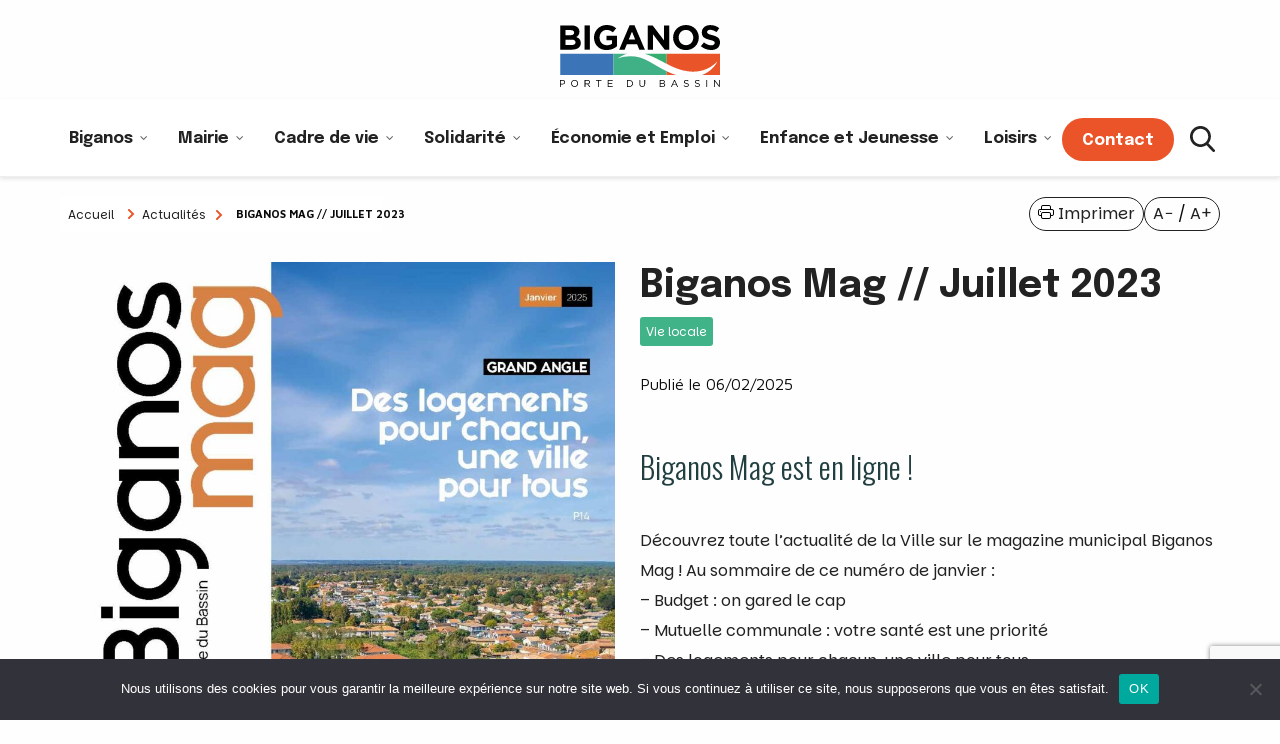

--- FILE ---
content_type: text/html; charset=UTF-8
request_url: https://villedebiganos.fr/actualites/biganos-mag-juin-2022/
body_size: 21144
content:
<!doctype html>
<html class="no-js" lang="fr-FR">

<head>
	<meta charset="UTF-8" />
	<meta name="viewport" content="width=device-width, initial-scale=1.0, maximum-scale=1.0" />
	<title>Biganos Mag // Juillet 2023 &#8211; Ville de Biganos</title>
<meta name='robots' content='max-image-preview:large' />
	<style>img:is([sizes="auto" i], [sizes^="auto," i]) { contain-intrinsic-size: 3000px 1500px }</style>
	<link rel='dns-prefetch' href='//ajax.googleapis.com' />
<link rel='dns-prefetch' href='//stats.wp.com' />
<link rel='dns-prefetch' href='//fonts.googleapis.com' />
<link rel='stylesheet' id='mediaelement-css' href='https://villedebiganos.fr/wp-includes/js/mediaelement/mediaelementplayer-legacy.min.css?ver=4.2.17' type='text/css' media='all' />
<link rel='stylesheet' id='wp-mediaelement-css' href='https://villedebiganos.fr/wp-includes/js/mediaelement/wp-mediaelement.min.css?ver=eeed78975bbb2d03b5cf41715e49649a' type='text/css' media='all' />
<style id='jetpack-sharing-buttons-style-inline-css' type='text/css'>
.jetpack-sharing-buttons__services-list{display:flex;flex-direction:row;flex-wrap:wrap;gap:0;list-style-type:none;margin:5px;padding:0}.jetpack-sharing-buttons__services-list.has-small-icon-size{font-size:12px}.jetpack-sharing-buttons__services-list.has-normal-icon-size{font-size:16px}.jetpack-sharing-buttons__services-list.has-large-icon-size{font-size:24px}.jetpack-sharing-buttons__services-list.has-huge-icon-size{font-size:36px}@media print{.jetpack-sharing-buttons__services-list{display:none!important}}.editor-styles-wrapper .wp-block-jetpack-sharing-buttons{gap:0;padding-inline-start:0}ul.jetpack-sharing-buttons__services-list.has-background{padding:1.25em 2.375em}
</style>
<link rel='stylesheet' id='contact-form-7-css' href='https://villedebiganos.fr/wp-content/plugins/contact-form-7/includes/css/styles.css?ver=6.1.4' type='text/css' media='all' />
<link rel='stylesheet' id='cookie-notice-front-css' href='https://villedebiganos.fr/wp-content/plugins/cookie-notice/css/front.min.css?ver=2.5.10' type='text/css' media='all' />
<link rel='stylesheet' id='ubermenu-oswald-css' href='//fonts.googleapis.com/css?family=Oswald%3A%2C300%2C400%2C700&#038;ver=eeed78975bbb2d03b5cf41715e49649a' type='text/css' media='all' />
<link rel='stylesheet' id='main-stylesheet-css' href='https://villedebiganos.fr/wp-content/themes/biganos/assets/stylesheets/foundation.css?ver=2.6.1' type='text/css' media='all' />
<link rel='stylesheet' id='cf7cf-style-css' href='https://villedebiganos.fr/wp-content/plugins/cf7-conditional-fields/style.css?ver=2.6.4' type='text/css' media='all' />
<link rel='stylesheet' id='ubermenu-css' href='https://villedebiganos.fr/wp-content/plugins/ubermenu/pro/assets/css/ubermenu.min.css?ver=3.2.5' type='text/css' media='all' />
<link rel='stylesheet' id='ubermenu-white-css' href='https://villedebiganos.fr/wp-content/plugins/ubermenu/pro/assets/css/skins/white.css?ver=eeed78975bbb2d03b5cf41715e49649a' type='text/css' media='all' />
<link rel='stylesheet' id='ubermenu-font-awesome-css' href='https://villedebiganos.fr/wp-content/plugins/ubermenu/assets/css/fontawesome/css/font-awesome.min.css?ver=4.3' type='text/css' media='all' />
<link rel='stylesheet' id='malinky-ajax-pagination-css' href='https://villedebiganos.fr/wp-content/plugins/malinky-ajax-pagination/css/style.css' type='text/css' media='all' />
<script type="text/javascript" id="cookie-notice-front-js-before">
/* <![CDATA[ */
var cnArgs = {"ajaxUrl":"https:\/\/villedebiganos.fr\/wp-admin\/admin-ajax.php","nonce":"d05963f93f","hideEffect":"fade","position":"bottom","onScroll":false,"onScrollOffset":100,"onClick":false,"cookieName":"cookie_notice_accepted","cookieTime":2592000,"cookieTimeRejected":2592000,"globalCookie":false,"redirection":false,"cache":true,"revokeCookies":false,"revokeCookiesOpt":"automatic"};
/* ]]> */
</script>
<script type="text/javascript" src="https://villedebiganos.fr/wp-content/plugins/cookie-notice/js/front.min.js?ver=2.5.10" id="cookie-notice-front-js"></script>
<script type="text/javascript" src="//ajax.googleapis.com/ajax/libs/jquery/2.1.0/jquery.min.js?ver=2.1.0" id="jquery-js"></script>
<script></script><link rel="https://api.w.org/" href="https://villedebiganos.fr/wp-json/" /><link rel="alternate" title="JSON" type="application/json" href="https://villedebiganos.fr/wp-json/wp/v2/actualites/15683" /><link rel="alternate" title="oEmbed (JSON)" type="application/json+oembed" href="https://villedebiganos.fr/wp-json/oembed/1.0/embed?url=https%3A%2F%2Fvilledebiganos.fr%2Factualites%2Fbiganos-mag-juin-2022%2F" />
<link rel="alternate" title="oEmbed (XML)" type="text/xml+oembed" href="https://villedebiganos.fr/wp-json/oembed/1.0/embed?url=https%3A%2F%2Fvilledebiganos.fr%2Factualites%2Fbiganos-mag-juin-2022%2F&#038;format=xml" />
  <script src="https://cdn.onesignal.com/sdks/web/v16/OneSignalSDK.page.js" defer></script>
  <script>
          window.OneSignalDeferred = window.OneSignalDeferred || [];
          OneSignalDeferred.push(async function(OneSignal) {
            await OneSignal.init({
              appId: "e708eff5-8d2f-4a54-b673-a136aa21e7b0",
              serviceWorkerOverrideForTypical: true,
              path: "https://villedebiganos.fr/wp-content/plugins/onesignal-free-web-push-notifications/sdk_files/",
              serviceWorkerParam: { scope: "/wp-content/plugins/onesignal-free-web-push-notifications/sdk_files/push/onesignal/" },
              serviceWorkerPath: "OneSignalSDKWorker.js",
            });
          });

          // Unregister the legacy OneSignal service worker to prevent scope conflicts
          if (navigator.serviceWorker) {
            navigator.serviceWorker.getRegistrations().then((registrations) => {
              // Iterate through all registered service workers
              registrations.forEach((registration) => {
                // Check the script URL to identify the specific service worker
                if (registration.active && registration.active.scriptURL.includes('OneSignalSDKWorker.js.php')) {
                  // Unregister the service worker
                  registration.unregister().then((success) => {
                    if (success) {
                      console.log('OneSignalSW: Successfully unregistered:', registration.active.scriptURL);
                    } else {
                      console.log('OneSignalSW: Failed to unregister:', registration.active.scriptURL);
                    }
                  });
                }
              });
            }).catch((error) => {
              console.error('Error fetching service worker registrations:', error);
            });
        }
        </script>
<style id="ubermenu-custom-generated-css">
/** UberMenu Custom Menu Styles (Customizer) **/
/* main */
.ubermenu-main .ubermenu-submenu.ubermenu-submenu-drop { background-color:#c9ebed; }
.ubermenu-main .ubermenu-item-level-0 > .ubermenu-submenu-drop { box-shadow:none; }
.ubermenu-main .ubermenu-submenu .ubermenu-item-header.ubermenu-has-submenu-stack > .ubermenu-target { border:none; }
.ubermenu-main .ubermenu-submenu-type-stack { padding-top:0; }
.ubermenu.ubermenu-main .ubermenu-tab > .ubermenu-target { color:#214042; }
.ubermenu.ubermenu-main .ubermenu-submenu .ubermenu-tab.ubermenu-active > .ubermenu-target { color:#214042; }
.ubermenu.ubermenu-main .ubermenu-tab.ubermenu-active > .ubermenu-target { background-color:#c9ebed; }
.ubermenu.ubermenu-main .ubermenu-tab-content-panel { background-color:#c9ebed; }
.ubermenu-main, .ubermenu-main .ubermenu-target, .ubermenu-main .ubermenu-nav .ubermenu-item-level-0 .ubermenu-target, .ubermenu-main div, .ubermenu-main p, .ubermenu-main input { font-family:'Oswald', sans-serif; font-weight:400; }
.ubermenu-main, .ubermenu-main .ubermenu-target, .ubermenu-main .ubermenu-nav .ubermenu-item-level-0 .ubermenu-target { font:font-size:1rem; }


/** UberMenu Custom Menu Item Styles (Menu Item Settings) **/
/* 55 */    .ubermenu .ubermenu-item.ubermenu-item-55.ubermenu-active > .ubermenu-target, .ubermenu .ubermenu-item.ubermenu-item-55 > .ubermenu-target:hover, .ubermenu .ubermenu-submenu .ubermenu-item.ubermenu-item-55.ubermenu-active > .ubermenu-target, .ubermenu .ubermenu-submenu .ubermenu-item.ubermenu-item-55 > .ubermenu-target:hover { background:#ffffff; }
            .ubermenu .ubermenu-item.ubermenu-item-55.ubermenu-current-menu-item > .ubermenu-target,.ubermenu .ubermenu-item.ubermenu-item-55.ubermenu-current-menu-ancestor > .ubermenu-target { background:#ffffff; }

/* Status: Loaded from Transient */

</style>	<style>img#wpstats{display:none}</style>
		<meta name="generator" content="Powered by WPBakery Page Builder - drag and drop page builder for WordPress."/>
<link rel="icon" href="https://villedebiganos.fr/wp-content/uploads/2025/08/logo-biganos.png" sizes="32x32" />
<link rel="icon" href="https://villedebiganos.fr/wp-content/uploads/2025/08/logo-biganos.png" sizes="192x192" />
<link rel="apple-touch-icon" href="https://villedebiganos.fr/wp-content/uploads/2025/08/logo-biganos.png" />
<meta name="msapplication-TileImage" content="https://villedebiganos.fr/wp-content/uploads/2025/08/logo-biganos.png" />
		<style type="text/css" id="wp-custom-css">
			.menu--header .header-image {
    z-index: 999;
    width: 150px;
    top: 47px;
		left : 7px
}
/* fix ticket #48 DD */
.breadcrumbs li:not(:last-child)::after{
	color: #FFFFFF
}		</style>
		<noscript><style> .wpb_animate_when_almost_visible { opacity: 1; }</style></noscript>
	<!-- slick -->
	<link rel="stylesheet" type="text/css" href="//cdn.jsdelivr.net/jquery.slick/1.6.0/slick.css" />
	<link rel="stylesheet" type="text/css" href="//cdn.jsdelivr.net/jquery.slick/1.6.0/slick-theme.css" />
	<link rel="stylesheet" type="text/css" href="https://cdn.datatables.net/1.10.12/css/dataTables.foundation.min.css" />
	<script type="text/javascript" src="//cdn.jsdelivr.net/jquery.slick/1.6.0/slick.min.js"></script>
	<script type="text/javascript" src="https://cdn.datatables.net/1.10.12/js/jquery.dataTables.min.js"></script>
	<script type="text/javascript" src="https://villedebiganos.fr/wp-content/themes/biganos/assets/javascript/vendor/datatable/datatable.js"></script>
	<script>
		ajax_url = "https://villedebiganos.fr/wp-admin/admin-ajax.php";
	</script>
	<link rel="manifest" href="/manifest.json" />
</head>

<body class="wp-singular actualites-template-default single single-actualites postid-15683 wp-theme-biganos cookies-not-set topbar wpb-js-composer js-comp-ver-8.2 vc_responsive">
	

	

	<header class="menu--header">
		<div class="top--header">
			<div class="links">
				<a href="/contact">contact</a>
				<a href="/accessibilite">accessibilite</a>
			</div>

			<div id="search-form" class="top-right-search hide-for-small-only">
				<form role="search" method="get" action="https://villedebiganos.fr/">
					<div id="recherche" class="recherche">
						<input type="text" class="searchtext" placeholder="Recherchez..." value="" name="s" id="s" />

						<button type="submit" name="submit" id="submit">
							OK
							<!--<img height="22" width="22" src="https://villedebiganos.fr/wp-content/themes/biganos/assets/images/recherche.svg">-->

						</button>

						<a class="search__toggler" href="#" style="">
							<img height="22" width="22" src="https://villedebiganos.fr/wp-content/themes/biganos/assets/images/recherche.svg">
						</a>
					</div>
				</form>
			</div>

			<style>
				#menu-item-55 {
					display: none;
				}

				nav.ubermenu {
					padding-left: 220px;
				}

				.ubermenu-nav {
					padding: 1.2em 0 !important;
				}
			</style>


			<div class="header-image">
				<a class="small-logo-header" href="/">
					<img src="https://villedebiganos.fr/wp-content/themes/biganos/assets/images/logo-biganos.svg" alt="Ville de Biganos Porte du Bassin" title="Ville de Biganos Porte du Bassin" width="214">
				</a>
			</div>
		</div>
		<div class="header-image-mobile">
			<a class="small-logo-header" href="/">
				<img src="https://villedebiganos.fr/wp-content/themes/biganos/assets/images/logo-biganos.svg" alt="Ville de Biganos Porte du Bassin" title="Ville de Biganos Porte du Bassin" width="214">
			</a>
		</div>
					<div class="search-mobile">
				<a href="/?s=">
					<svg width="44" height="44" viewBox="0 0 44 44" fill="none" xmlns="http://www.w3.org/2000/svg">
						<rect width="44" height="44" rx="22" fill="#3B75B8" />
						<path d="M19.972 11.7677C21.4979 11.768 22.9894 12.2227 24.258 13.0743C25.5265 13.9259 26.5152 15.1362 27.0989 16.5521C27.6827 17.968 27.8353 19.526 27.5374 21.0291C27.2396 22.5321 26.5047 23.9127 25.4257 24.9962C24.3466 26.0798 22.9719 26.8177 21.4754 27.1166C19.9788 27.4154 18.4277 27.2619 17.018 26.6754C15.6083 26.0889 14.4035 25.0957 13.5558 23.8214C12.7081 22.5472 12.2556 21.0491 12.2556 19.5165C12.258 17.4619 13.0718 15.4922 14.5184 14.0395C15.9651 12.5868 17.9264 11.7698 19.972 11.7677ZM34.1147 32.6849L27.9612 26.2565C29.669 24.2149 30.5395 21.5972 30.3962 18.9346C30.2529 16.272 29.1065 13.7639 27.1896 11.919C25.2727 10.0742 22.7288 9.03085 20.0741 9.00067C17.4194 8.9705 14.8526 9.95575 12.8946 11.7565C10.9366 13.5573 9.73396 16.0388 9.53071 18.6974C9.32745 21.3561 10.1388 23.9929 11.8001 26.0728C13.4615 28.1527 15.8483 29.52 18.4765 29.8972C21.1047 30.2744 23.7774 29.6334 25.9523 28.1041L32.1574 34.5805C32.2814 34.7099 32.4295 34.8136 32.5933 34.8855C32.7571 34.9574 32.9334 34.9962 33.1121 34.9997C33.2909 35.0032 33.4685 34.9713 33.635 34.9059C33.8015 34.8404 33.9535 34.7426 34.0823 34.6182C34.2112 34.4937 34.3144 34.3449 34.386 34.1804C34.4576 34.0159 34.4963 33.8388 34.4997 33.6593C34.5032 33.4798 34.4715 33.3013 34.4063 33.1341C34.3411 32.9669 34.2438 32.8143 34.1198 32.6849" fill="white" />
					</svg>
				</a>
			</div>
			</header>



	</div>
	
<!-- UberMenu [Configuration:main] [Theme Loc:] [Integration:api] -->
<a class="ubermenu-responsive-toggle ubermenu-responsive-toggle-main ubermenu-skin-white ubermenu-loc- ubermenu-responsive-toggle-content-align-right ubermenu-responsive-toggle-align-full " data-ubermenu-target="ubermenu-main-7"><i class="fa fa-bars"></i><svg width="44" height="44" viewBox="0 0 44 44" fill="none" xmlns="http://www.w3.org/2000/svg"> <rect width="44" height="44" rx="22" fill="#3B75B8"/> <path d="M12 14.4825H32" stroke="white" stroke-width="3" stroke-linecap="round"/> <path d="M12 22.0005H32" stroke="white" stroke-width="3" stroke-linecap="round"/> <path d="M12 29.5175H32" stroke="white" stroke-width="3" stroke-linecap="round"/> </svg></a><nav id="ubermenu-main-7" class="ubermenu ubermenu-nojs ubermenu-main ubermenu-menu-7 ubermenu-responsive ubermenu-responsive-default ubermenu-responsive-collapse ubermenu-horizontal ubermenu-transition-slide ubermenu-trigger-click ubermenu-skin-white  ubermenu-bar-align-center ubermenu-items-align-center ubermenu-bound ubermenu-hide-bkgs ubermenu-sub-indicators ubermenu-retractors-responsive"><ul id="ubermenu-nav-main-7" class="ubermenu-nav"><li id="menu-item-55" class="ubermenu-item ubermenu-item-type-post_type ubermenu-item-object-page ubermenu-item-home ubermenu-item-55 ubermenu-item-level-0 ubermenu-column ubermenu-column-auto" ></li><li id="menu-item-56" class="mega-solo nav-expand-content ubermenu-item ubermenu-item-type-post_type ubermenu-item-object-page ubermenu-item-has-children ubermenu-item-56 ubermenu-item-level-0 ubermenu-column ubermenu-column-auto ubermenu-has-submenu-drop ubermenu-has-submenu-mega" ><span class="ubermenu-target ubermenu-item-layout-default ubermenu-item-layout-text_only" tabindex="0"><span class="ubermenu-target-title ubermenu-target-text">Biganos</span></span><ul class="ubermenu-submenu ubermenu-submenu-id-56 ubermenu-submenu-type-auto ubermenu-submenu-type-mega ubermenu-submenu-drop ubermenu-submenu-align-full_width" ><li id="menu-item-311" class="ubermenu-item ubermenu-item-type-post_type ubermenu-item-object-page ubermenu-item-311 ubermenu-item-auto ubermenu-item-header ubermenu-item-level-1 ubermenu-column ubermenu-column-auto" ><a class="ubermenu-target ubermenu-item-layout-default ubermenu-item-layout-text_only" href="https://villedebiganos.fr/biganos/histoire/"><span class="ubermenu-target-title ubermenu-target-text">Histoire</span></a></li><li id="menu-item-24210" class="ubermenu-item ubermenu-item-type-post_type ubermenu-item-object-page ubermenu-item-24210 ubermenu-item-auto ubermenu-item-header ubermenu-item-level-1 ubermenu-column ubermenu-column-auto" ><a class="ubermenu-target ubermenu-item-layout-default ubermenu-item-layout-text_only" href="https://villedebiganos.fr/biganos/les-grands-projets/"><span class="ubermenu-target-title ubermenu-target-text">Les grands projets</span></a></li><li id="menu-item-312" class="ubermenu-item ubermenu-item-type-post_type ubermenu-item-object-page ubermenu-item-312 ubermenu-item-auto ubermenu-item-header ubermenu-item-level-1 ubermenu-column ubermenu-column-auto" ><a class="ubermenu-target ubermenu-item-layout-default ubermenu-item-layout-text_only" href="https://villedebiganos.fr/biganos/jumelage/"><span class="ubermenu-target-title ubermenu-target-text">Jumelage historique</span></a></li><li id="menu-item-310" class="ubermenu-item ubermenu-item-type-post_type ubermenu-item-object-page ubermenu-item-310 ubermenu-item-auto ubermenu-item-header ubermenu-item-level-1 ubermenu-column ubermenu-column-auto" ><a class="ubermenu-target ubermenu-item-layout-default ubermenu-item-layout-text_only" href="https://villedebiganos.fr/biganos/equipements-municipaux/"><span class="ubermenu-target-title ubermenu-target-text">Équipements municipaux</span></a></li><li id="menu-item-3595" class="ubermenu-item ubermenu-item-type-post_type ubermenu-item-object-page ubermenu-item-3595 ubermenu-item-auto ubermenu-item-header ubermenu-item-level-1 ubermenu-column ubermenu-column-auto" ><a class="ubermenu-target ubermenu-item-layout-default ubermenu-item-layout-text_only" href="https://villedebiganos.fr/biganos/marche-municipal/"><span class="ubermenu-target-title ubermenu-target-text">Marché municipal</span></a></li><li id="menu-item-315" class="ubermenu-item ubermenu-item-type-post_type ubermenu-item-object-page ubermenu-item-315 ubermenu-item-auto ubermenu-item-header ubermenu-item-level-1 ubermenu-column ubermenu-column-auto" ><a class="ubermenu-target ubermenu-item-layout-default ubermenu-item-layout-text_only" href="https://villedebiganos.fr/biganos/labels/"><span class="ubermenu-target-title ubermenu-target-text">Labels</span></a></li><li class="ubermenu-retractor ubermenu-retractor-mobile"><i class="fa fa-times"></i> Close</li></ul></li><li id="menu-item-63" class="nav-expand-content ubermenu-item ubermenu-item-type-post_type ubermenu-item-object-page ubermenu-item-has-children ubermenu-item-63 ubermenu-item-level-0 ubermenu-column ubermenu-column-auto ubermenu-has-submenu-drop ubermenu-has-submenu-mega" ><span class="ubermenu-target ubermenu-item-layout-default ubermenu-item-layout-text_only" tabindex="0"><span class="ubermenu-target-title ubermenu-target-text">Mairie</span></span><ul class="ubermenu-submenu ubermenu-submenu-id-63 ubermenu-submenu-type-auto ubermenu-submenu-type-mega ubermenu-submenu-drop ubermenu-submenu-align-full_width" ><li id="menu-item-2529" class="ubermenu-item ubermenu-item-type-post_type ubermenu-item-object-page ubermenu-item-has-children ubermenu-item-2529 ubermenu-item-auto ubermenu-item-header ubermenu-item-level-1 ubermenu-column ubermenu-column-auto ubermenu-has-submenu-stack" ><span class="ubermenu-target ubermenu-item-layout-default ubermenu-item-layout-text_only"><span class="ubermenu-target-title ubermenu-target-text">Mairie</span></span><ul class="ubermenu-submenu ubermenu-submenu-id-2529 ubermenu-submenu-type-auto ubermenu-submenu-type-stack" ><li id="menu-item-2530" class="ubermenu-item ubermenu-item-type-post_type ubermenu-item-object-page ubermenu-item-2530 ubermenu-item-auto ubermenu-item-normal ubermenu-item-level-2 ubermenu-column ubermenu-column-auto" ><a class="ubermenu-target ubermenu-item-layout-default ubermenu-item-layout-text_only" href="https://villedebiganos.fr/mairie/la-mairie/"><span class="ubermenu-target-title ubermenu-target-text">La Mairie</span></a></li><li id="menu-item-24054" class="ubermenu-item ubermenu-item-type-custom ubermenu-item-object-custom ubermenu-item-24054 ubermenu-item-auto ubermenu-item-normal ubermenu-item-level-2 ubermenu-column ubermenu-column-auto" ><a class="ubermenu-target ubermenu-item-layout-default ubermenu-item-layout-text_only" href="https://villedebiganos.fr/contact/?objet=Demande%20de%20rendez-vous%20avec%20le%20Maire"><span class="ubermenu-target-title ubermenu-target-text">Demande de rendez-vous avec le Maire</span></a></li></ul></li><li id="menu-item-328" class="ubermenu-item ubermenu-item-type-post_type ubermenu-item-object-page ubermenu-item-has-children ubermenu-item-328 ubermenu-item-auto ubermenu-item-header ubermenu-item-level-1 ubermenu-column ubermenu-column-auto ubermenu-has-submenu-stack" ><span class="ubermenu-target ubermenu-item-layout-default ubermenu-item-layout-text_only"><span class="ubermenu-target-title ubermenu-target-text">Conseil Municipal</span></span><ul class="ubermenu-submenu ubermenu-submenu-id-328 ubermenu-submenu-type-auto ubermenu-submenu-type-stack" ><li id="menu-item-322" class="ubermenu-item ubermenu-item-type-post_type ubermenu-item-object-page ubermenu-item-322 ubermenu-item-auto ubermenu-item-normal ubermenu-item-level-2 ubermenu-column ubermenu-column-auto" ><a class="ubermenu-target ubermenu-item-layout-default ubermenu-item-layout-text_only" href="https://villedebiganos.fr/elus/"><span class="ubermenu-target-title ubermenu-target-text">Le conseil municipal 2020/2026</span></a></li><li id="menu-item-339" class="ubermenu-item ubermenu-item-type-post_type ubermenu-item-object-page ubermenu-item-339 ubermenu-item-auto ubermenu-item-normal ubermenu-item-level-2 ubermenu-column ubermenu-column-auto" ><a class="ubermenu-target ubermenu-item-layout-default ubermenu-item-layout-text_only" href="https://villedebiganos.fr/le-budget/"><span class="ubermenu-target-title ubermenu-target-text">Le budget municipal</span></a></li></ul></li><li id="menu-item-22787" class="ubermenu-item ubermenu-item-type-post_type ubermenu-item-object-page ubermenu-item-22787 ubermenu-item-auto ubermenu-item-header ubermenu-item-level-1 ubermenu-column ubermenu-column-auto" ><a class="ubermenu-target ubermenu-item-layout-default ubermenu-item-layout-text_only" href="https://villedebiganos.fr/mairie/marches-publics/"><span class="ubermenu-target-title ubermenu-target-text">Marchés publics</span></a></li><li id="menu-item-318" class="ubermenu-item ubermenu-item-type-post_type ubermenu-item-object-page ubermenu-item-has-children ubermenu-item-318 ubermenu-item-auto ubermenu-item-header ubermenu-item-level-1 ubermenu-column ubermenu-column-auto ubermenu-has-submenu-stack" ><span class="ubermenu-target ubermenu-item-layout-default ubermenu-item-layout-text_only"><span class="ubermenu-target-title ubermenu-target-text">Location de salles</span></span><ul class="ubermenu-submenu ubermenu-submenu-id-318 ubermenu-submenu-type-auto ubermenu-submenu-type-stack" ><li id="menu-item-3148" class="ubermenu-item ubermenu-item-type-post_type ubermenu-item-object-page ubermenu-item-3148 ubermenu-item-auto ubermenu-item-normal ubermenu-item-level-2 ubermenu-column ubermenu-column-auto" ><a class="ubermenu-target ubermenu-item-layout-default ubermenu-item-layout-text_only" href="https://villedebiganos.fr/mairie/les-salles/location-de-salles/"><span class="ubermenu-target-title ubermenu-target-text">Location de salles</span></a></li><li id="menu-item-320" class="ubermenu-item ubermenu-item-type-post_type ubermenu-item-object-page ubermenu-item-320 ubermenu-item-auto ubermenu-item-normal ubermenu-item-level-2 ubermenu-column ubermenu-column-auto" ><a class="ubermenu-target ubermenu-item-layout-default ubermenu-item-layout-text_only" href="https://villedebiganos.fr/mairie/les-salles/"><span class="ubermenu-target-title ubermenu-target-text">Les salles municipales</span></a></li></ul></li><li id="menu-item-2393" class="ubermenu-item ubermenu-item-type-post_type ubermenu-item-object-page ubermenu-item-has-children ubermenu-item-2393 ubermenu-item-auto ubermenu-item-header ubermenu-item-level-1 ubermenu-column ubermenu-column-auto ubermenu-has-submenu-stack" ><span class="ubermenu-target ubermenu-item-layout-default ubermenu-item-layout-text_only"><span class="ubermenu-target-title ubermenu-target-text">État Civil</span></span><ul class="ubermenu-submenu ubermenu-submenu-id-2393 ubermenu-submenu-type-auto ubermenu-submenu-type-stack" ><li id="menu-item-331" class="ubermenu-item ubermenu-item-type-post_type ubermenu-item-object-page ubermenu-item-331 ubermenu-item-auto ubermenu-item-normal ubermenu-item-level-2 ubermenu-column ubermenu-column-auto" ><a class="ubermenu-target ubermenu-item-layout-default ubermenu-item-layout-text_only" href="https://villedebiganos.fr/mairie/etat-civil/"><span class="ubermenu-target-title ubermenu-target-text">État-civil</span></a></li><li id="menu-item-2476" class="ubermenu-item ubermenu-item-type-post_type ubermenu-item-object-page ubermenu-item-2476 ubermenu-item-auto ubermenu-item-normal ubermenu-item-level-2 ubermenu-column ubermenu-column-auto" ><a class="ubermenu-target ubermenu-item-layout-default ubermenu-item-layout-text_only" href="https://villedebiganos.fr/mairie/etat-civil/passeport-et-carte-didentite/"><span class="ubermenu-target-title ubermenu-target-text">Carte nationale d’identité</span></a></li><li id="menu-item-24411" class="ubermenu-item ubermenu-item-type-post_type ubermenu-item-object-page ubermenu-item-24411 ubermenu-item-auto ubermenu-item-normal ubermenu-item-level-2 ubermenu-column ubermenu-column-auto" ><a class="ubermenu-target ubermenu-item-layout-default ubermenu-item-layout-text_only" href="https://villedebiganos.fr/mairie/etat-civil/passeport/"><span class="ubermenu-target-title ubermenu-target-text">Passeport</span></a></li><li id="menu-item-326" class="ubermenu-item ubermenu-item-type-post_type ubermenu-item-object-page ubermenu-item-326 ubermenu-item-auto ubermenu-item-normal ubermenu-item-level-2 ubermenu-column ubermenu-column-auto" ><a class="ubermenu-target ubermenu-item-layout-default ubermenu-item-layout-text_only" href="https://villedebiganos.fr/mairie/cimetiere/"><span class="ubermenu-target-title ubermenu-target-text">Cimetière</span></a></li></ul></li><li id="menu-item-2051" class="ubermenu-item ubermenu-item-type-post_type ubermenu-item-object-page ubermenu-item-has-children ubermenu-item-2051 ubermenu-item-auto ubermenu-item-header ubermenu-item-level-1 ubermenu-column ubermenu-column-auto ubermenu-has-submenu-stack" ><span class="ubermenu-target ubermenu-item-layout-default ubermenu-item-layout-text_only"><span class="ubermenu-target-title ubermenu-target-text">Prévention sécurité</span></span><ul class="ubermenu-submenu ubermenu-submenu-id-2051 ubermenu-submenu-type-auto ubermenu-submenu-type-stack" ><li id="menu-item-334" class="ubermenu-item ubermenu-item-type-post_type ubermenu-item-object-page ubermenu-item-334 ubermenu-item-auto ubermenu-item-normal ubermenu-item-level-2 ubermenu-column ubermenu-column-auto" ><a class="ubermenu-target ubermenu-item-layout-default ubermenu-item-layout-text_only" href="https://villedebiganos.fr/mairie/prevention-securite/police-municipale/plan-communal-de-sauvegarde/"><span class="ubermenu-target-title ubermenu-target-text">Plan Communal de Sauvegarde</span></a></li><li id="menu-item-2215" class="ubermenu-item ubermenu-item-type-post_type ubermenu-item-object-page ubermenu-item-2215 ubermenu-item-auto ubermenu-item-normal ubermenu-item-level-2 ubermenu-column ubermenu-column-auto" ><a class="ubermenu-target ubermenu-item-layout-default ubermenu-item-layout-text_only" href="https://villedebiganos.fr/mairie/prevention-securite/police-municipale/"><span class="ubermenu-target-title ubermenu-target-text">Police Municipale</span></a></li><li id="menu-item-361" class="ubermenu-item ubermenu-item-type-post_type ubermenu-item-object-page ubermenu-item-361 ubermenu-item-auto ubermenu-item-normal ubermenu-item-level-2 ubermenu-column ubermenu-column-auto" ><a class="ubermenu-target ubermenu-item-layout-default ubermenu-item-layout-text_only" href="https://villedebiganos.fr/mairie/prevention-securite/pprif/"><span class="ubermenu-target-title ubermenu-target-text">PPRIF</span></a></li><li id="menu-item-21322" class="ubermenu-item ubermenu-item-type-post_type ubermenu-item-object-page ubermenu-item-21322 ubermenu-item-auto ubermenu-item-normal ubermenu-item-level-2 ubermenu-column ubermenu-column-auto" ><a class="ubermenu-target ubermenu-item-layout-default ubermenu-item-layout-text_only" href="https://villedebiganos.fr/mairie/prevention-securite/le-dispositif-de-participation-citoyenne/"><span class="ubermenu-target-title ubermenu-target-text">Le dispositif de participation citoyenne</span></a></li></ul></li><li id="menu-item-329" class="ubermenu-item ubermenu-item-type-post_type ubermenu-item-object-page ubermenu-item-329 ubermenu-item-auto ubermenu-item-header ubermenu-item-level-1 ubermenu-column ubermenu-column-auto" ><a class="ubermenu-target ubermenu-item-layout-default ubermenu-item-layout-text_only" href="https://villedebiganos.fr/mairie/conseils-de-quartier/"><span class="ubermenu-target-title ubermenu-target-text">Comités de quartiers</span></a></li><li id="menu-item-332" class="ubermenu-item ubermenu-item-type-post_type ubermenu-item-object-page ubermenu-item-has-children ubermenu-item-332 ubermenu-item-auto ubermenu-item-header ubermenu-item-level-1 ubermenu-column ubermenu-column-auto ubermenu-has-submenu-stack" ><span class="ubermenu-target ubermenu-item-layout-default ubermenu-item-layout-text_only"><span class="ubermenu-target-title ubermenu-target-text">Biganos pratique</span></span><ul class="ubermenu-submenu ubermenu-submenu-id-332 ubermenu-submenu-type-auto ubermenu-submenu-type-stack" ><li id="menu-item-340" class="ubermenu-item ubermenu-item-type-post_type ubermenu-item-object-page ubermenu-item-340 ubermenu-item-auto ubermenu-item-normal ubermenu-item-level-2 ubermenu-column ubermenu-column-auto" ><a class="ubermenu-target ubermenu-item-layout-default ubermenu-item-layout-text_only" href="https://villedebiganos.fr/mairie/biganos-pratique/numeros-utiles/"><span class="ubermenu-target-title ubermenu-target-text">Numéros utiles</span></a></li><li id="menu-item-333" class="ubermenu-item ubermenu-item-type-post_type ubermenu-item-object-page ubermenu-item-333 ubermenu-item-auto ubermenu-item-normal ubermenu-item-level-2 ubermenu-column ubermenu-column-auto" ><a class="ubermenu-target ubermenu-item-layout-default ubermenu-item-layout-text_only" href="https://villedebiganos.fr/mairie/biganos-pratique/permanences/"><span class="ubermenu-target-title ubermenu-target-text">Permanences</span></a></li></ul></li><li id="menu-item-327" class="ubermenu-item ubermenu-item-type-post_type ubermenu-item-object-page ubermenu-item-has-children ubermenu-item-327 ubermenu-item-auto ubermenu-item-header ubermenu-item-level-1 ubermenu-column ubermenu-column-auto ubermenu-has-submenu-stack" ><span class="ubermenu-target ubermenu-item-layout-default ubermenu-item-layout-text_only"><span class="ubermenu-target-title ubermenu-target-text">COBAN &#8211; SYBARVAL</span></span><ul class="ubermenu-submenu ubermenu-submenu-id-327 ubermenu-submenu-type-auto ubermenu-submenu-type-stack" ><li id="menu-item-2019" class="ubermenu-item ubermenu-item-type-custom ubermenu-item-object-custom ubermenu-item-2019 ubermenu-item-auto ubermenu-item-normal ubermenu-item-level-2 ubermenu-column ubermenu-column-auto" ><a class="ubermenu-target ubermenu-item-layout-default ubermenu-item-layout-text_only" target="_blank" href="http://www.coban-atlantique.fr/"><span class="ubermenu-target-title ubermenu-target-text">COBAN</span></a></li><li id="menu-item-17943" class="ubermenu-item ubermenu-item-type-custom ubermenu-item-object-custom ubermenu-item-17943 ubermenu-item-auto ubermenu-item-normal ubermenu-item-level-2 ubermenu-column ubermenu-column-auto" ><a class="ubermenu-target ubermenu-item-layout-default ubermenu-item-layout-text_only" target="_blank" href="https://www.sybarval.fr/"><span class="ubermenu-target-title ubermenu-target-text">SYBARVAL</span></a></li></ul></li><li id="menu-item-21123" class="ubermenu-item ubermenu-item-type-custom ubermenu-item-object-custom ubermenu-item-21123 ubermenu-item-auto ubermenu-item-header ubermenu-item-level-1 ubermenu-column ubermenu-column-auto" ><a class="ubermenu-target ubermenu-item-layout-default ubermenu-item-layout-text_only" href="https://villedebiganos.fr/types/arretes/"><span class="ubermenu-target-title ubermenu-target-text">Publications</span></a></li><li class="ubermenu-retractor ubermenu-retractor-mobile"><i class="fa fa-times"></i> Close</li></ul></li><li id="menu-item-57" class="nav-expand-content ubermenu-item ubermenu-item-type-post_type ubermenu-item-object-page ubermenu-item-has-children ubermenu-item-57 ubermenu-item-level-0 ubermenu-column ubermenu-column-auto ubermenu-has-submenu-drop ubermenu-has-submenu-mega" ><span class="ubermenu-target ubermenu-item-layout-default ubermenu-item-layout-text_only" tabindex="0"><span class="ubermenu-target-title ubermenu-target-text">Cadre de vie</span></span><ul class="ubermenu-submenu ubermenu-submenu-id-57 ubermenu-submenu-type-auto ubermenu-submenu-type-mega ubermenu-submenu-drop ubermenu-submenu-align-full_width" ><li id="menu-item-367" class="ubermenu-item ubermenu-item-type-post_type ubermenu-item-object-page ubermenu-item-has-children ubermenu-item-367 ubermenu-item-auto ubermenu-item-header ubermenu-item-level-1 ubermenu-column ubermenu-column-auto ubermenu-has-submenu-stack" ><span class="ubermenu-target ubermenu-item-layout-default ubermenu-item-layout-text_only"><span class="ubermenu-target-title ubermenu-target-text">Urbanisme</span></span><ul class="ubermenu-submenu ubermenu-submenu-id-367 ubermenu-submenu-type-auto ubermenu-submenu-type-stack" ><li id="menu-item-2965" class="ubermenu-item ubermenu-item-type-post_type ubermenu-item-object-page ubermenu-item-2965 ubermenu-item-auto ubermenu-item-normal ubermenu-item-level-2 ubermenu-column ubermenu-column-auto" ><a class="ubermenu-target ubermenu-item-layout-default ubermenu-item-layout-text_only" href="https://villedebiganos.fr/cadre-de-vie/urbanisme/"><span class="ubermenu-target-title ubermenu-target-text">Urbanisme : vos démarches</span></a></li><li id="menu-item-3837" class="ubermenu-item ubermenu-item-type-post_type ubermenu-item-object-page ubermenu-item-3837 ubermenu-item-auto ubermenu-item-normal ubermenu-item-level-2 ubermenu-column ubermenu-column-auto" ><a class="ubermenu-target ubermenu-item-layout-default ubermenu-item-layout-text_only" href="https://villedebiganos.fr/cadre-de-vie/urbanisme/actualites-urbanisme/"><span class="ubermenu-target-title ubermenu-target-text">Actualités Urbanisme</span></a></li><li id="menu-item-362" class="ubermenu-item ubermenu-item-type-post_type ubermenu-item-object-page ubermenu-item-362 ubermenu-item-auto ubermenu-item-normal ubermenu-item-level-2 ubermenu-column ubermenu-column-auto" ><a class="ubermenu-target ubermenu-item-layout-default ubermenu-item-layout-text_only" href="https://villedebiganos.fr/cadre-de-vie/urbanisme/reglement-local-de-publicite/"><span class="ubermenu-target-title ubermenu-target-text">Règlement local de publicité</span></a></li><li id="menu-item-360" class="ubermenu-item ubermenu-item-type-post_type ubermenu-item-object-page ubermenu-item-360 ubermenu-item-auto ubermenu-item-normal ubermenu-item-level-2 ubermenu-column ubermenu-column-auto" ><a class="ubermenu-target ubermenu-item-layout-default ubermenu-item-layout-text_only" href="https://villedebiganos.fr/cadre-de-vie/urbanisme/plu/"><span class="ubermenu-target-title ubermenu-target-text">Plan Local d’Urbanisme</span></a></li><li id="menu-item-1994" class="ubermenu-item ubermenu-item-type-custom ubermenu-item-object-custom ubermenu-item-1994 ubermenu-item-auto ubermenu-item-normal ubermenu-item-level-2 ubermenu-column ubermenu-column-auto" ><a class="ubermenu-target ubermenu-item-layout-default ubermenu-item-layout-text_only" target="_blank" href="http://geo.bassin-arcachon.com/e-urbanisme-biganos/index.html"><span class="ubermenu-target-title ubermenu-target-text">PLU réglement et cartographie</span></a></li></ul></li><li id="menu-item-356" class="ubermenu-item ubermenu-item-type-post_type ubermenu-item-object-page ubermenu-item-has-children ubermenu-item-356 ubermenu-item-auto ubermenu-item-header ubermenu-item-level-1 ubermenu-column ubermenu-column-auto ubermenu-has-submenu-stack" ><span class="ubermenu-target ubermenu-item-layout-default ubermenu-item-layout-text_only"><span class="ubermenu-target-title ubermenu-target-text">Mobilité</span></span><ul class="ubermenu-submenu ubermenu-submenu-id-356 ubermenu-submenu-type-auto ubermenu-submenu-type-stack" ><li id="menu-item-346" class="ubermenu-item ubermenu-item-type-post_type ubermenu-item-object-page ubermenu-item-346 ubermenu-item-auto ubermenu-item-normal ubermenu-item-level-2 ubermenu-column ubermenu-column-auto" ><a class="ubermenu-target ubermenu-item-layout-default ubermenu-item-layout-text_only" href="https://villedebiganos.fr/cadre-de-vie/mobilite/differents-modes-de-deplacements/"><span class="ubermenu-target-title ubermenu-target-text">Différents modes de déplacements</span></a></li><li id="menu-item-349" class="ubermenu-item ubermenu-item-type-post_type ubermenu-item-object-page ubermenu-item-349 ubermenu-item-auto ubermenu-item-normal ubermenu-item-level-2 ubermenu-column ubermenu-column-auto" ><a class="ubermenu-target ubermenu-item-layout-default ubermenu-item-layout-text_only" href="https://villedebiganos.fr/cadre-de-vie/mobilite/le-stationnement-en-ville/"><span class="ubermenu-target-title ubermenu-target-text">Le stationnement en ville</span></a></li><li id="menu-item-345" class="ubermenu-item ubermenu-item-type-post_type ubermenu-item-object-page ubermenu-item-345 ubermenu-item-auto ubermenu-item-normal ubermenu-item-level-2 ubermenu-column ubermenu-column-auto" ><a class="ubermenu-target ubermenu-item-layout-default ubermenu-item-layout-text_only" href="https://villedebiganos.fr/cadre-de-vie/mobilite/covoiturage/"><span class="ubermenu-target-title ubermenu-target-text">Covoiturage</span></a></li></ul></li><li id="menu-item-357" class="ubermenu-item ubermenu-item-type-post_type ubermenu-item-object-page ubermenu-item-has-children ubermenu-item-357 ubermenu-item-auto ubermenu-item-header ubermenu-item-level-1 ubermenu-column ubermenu-column-auto ubermenu-has-submenu-stack" ><span class="ubermenu-target ubermenu-item-layout-default ubermenu-item-layout-text_only"><span class="ubermenu-target-title ubermenu-target-text">Patrimoine et nature</span></span><ul class="ubermenu-submenu ubermenu-submenu-id-357 ubermenu-submenu-type-auto ubermenu-submenu-type-stack" ><li id="menu-item-352" class="ubermenu-item ubermenu-item-type-post_type ubermenu-item-object-page ubermenu-item-352 ubermenu-item-auto ubermenu-item-normal ubermenu-item-level-2 ubermenu-column ubermenu-column-auto" ><a class="ubermenu-target ubermenu-item-layout-default ubermenu-item-layout-text_only" href="https://villedebiganos.fr/cadre-de-vie/patrimoine-et-nature/les-ports/"><span class="ubermenu-target-title ubermenu-target-text">Les ports de Biganos</span></a></li><li id="menu-item-354" class="ubermenu-item ubermenu-item-type-post_type ubermenu-item-object-page ubermenu-item-354 ubermenu-item-auto ubermenu-item-normal ubermenu-item-level-2 ubermenu-column ubermenu-column-auto" ><a class="ubermenu-target ubermenu-item-layout-default ubermenu-item-layout-text_only" href="https://villedebiganos.fr/cadre-de-vie/patrimoine-et-nature/patrimoine/"><span class="ubermenu-target-title ubermenu-target-text">Patrimoine</span></a></li><li id="menu-item-351" class="ubermenu-item ubermenu-item-type-post_type ubermenu-item-object-page ubermenu-item-351 ubermenu-item-auto ubermenu-item-normal ubermenu-item-level-2 ubermenu-column ubermenu-column-auto" ><a class="ubermenu-target ubermenu-item-layout-default ubermenu-item-layout-text_only" href="https://villedebiganos.fr/cadre-de-vie/patrimoine-et-nature/la-foret/"><span class="ubermenu-target-title ubermenu-target-text">La forêt</span></a></li><li id="menu-item-347" class="ubermenu-item ubermenu-item-type-post_type ubermenu-item-object-page ubermenu-item-347 ubermenu-item-auto ubermenu-item-normal ubermenu-item-level-2 ubermenu-column ubermenu-column-auto" ><a class="ubermenu-target ubermenu-item-layout-default ubermenu-item-layout-text_only" href="https://villedebiganos.fr/cadre-de-vie/patrimoine-et-nature/ile-de-malprat/"><span class="ubermenu-target-title ubermenu-target-text">Île de Malprat</span></a></li><li id="menu-item-353" class="ubermenu-item ubermenu-item-type-post_type ubermenu-item-object-page ubermenu-item-353 ubermenu-item-auto ubermenu-item-normal ubermenu-item-level-2 ubermenu-column ubermenu-column-auto" ><a class="ubermenu-target ubermenu-item-layout-default ubermenu-item-layout-text_only" href="https://villedebiganos.fr/cadre-de-vie/patrimoine-et-nature/parcs-et-jardins/"><span class="ubermenu-target-title ubermenu-target-text">Parcs et jardins</span></a></li></ul></li><li id="menu-item-341" class="ubermenu-item ubermenu-item-type-post_type ubermenu-item-object-page ubermenu-item-has-children ubermenu-item-341 ubermenu-item-auto ubermenu-item-header ubermenu-item-level-1 ubermenu-column ubermenu-column-auto ubermenu-has-submenu-stack" ><span class="ubermenu-target ubermenu-item-layout-default ubermenu-item-layout-text_only"><span class="ubermenu-target-title ubermenu-target-text">Environnement et gestion des déchets</span></span><ul class="ubermenu-submenu ubermenu-submenu-id-341 ubermenu-submenu-type-auto ubermenu-submenu-type-stack" ><li id="menu-item-2156" class="ubermenu-item ubermenu-item-type-custom ubermenu-item-object-custom ubermenu-item-2156 ubermenu-item-auto ubermenu-item-normal ubermenu-item-level-2 ubermenu-column ubermenu-column-auto" ><a class="ubermenu-target ubermenu-item-layout-default ubermenu-item-layout-text_only" target="_blank" href="http://www.siba-bassin-arcachon.fr"><span class="ubermenu-target-title ubermenu-target-text">SIBA</span></a></li><li id="menu-item-2170" class="ubermenu-item ubermenu-item-type-custom ubermenu-item-object-custom ubermenu-item-2170 ubermenu-item-auto ubermenu-item-normal ubermenu-item-level-2 ubermenu-column ubermenu-column-auto" ><a class="ubermenu-target ubermenu-item-layout-default ubermenu-item-layout-text_only" target="_blank" href="http://www.parc-landes-de-gascogne.fr/%20"><span class="ubermenu-target-title ubermenu-target-text">Parc Régional des Landes de Gascogne</span></a></li><li id="menu-item-342" class="ubermenu-item ubermenu-item-type-post_type ubermenu-item-object-page ubermenu-item-342 ubermenu-item-auto ubermenu-item-normal ubermenu-item-level-2 ubermenu-column ubermenu-column-auto" ><a class="ubermenu-target ubermenu-item-layout-default ubermenu-item-layout-text_only" href="https://coban-atlantique.fr/gerer-ses-dechets/"><span class="ubermenu-target-title ubermenu-target-text">Collecte et tri des déchets</span></a></li></ul></li><li id="menu-item-2171" class="ubermenu-item ubermenu-item-type-custom ubermenu-item-object-custom ubermenu-item-has-children ubermenu-item-2171 ubermenu-item-auto ubermenu-item-header ubermenu-item-level-1 ubermenu-column ubermenu-column-auto ubermenu-has-submenu-stack" ><a class="ubermenu-target ubermenu-item-layout-default ubermenu-item-layout-text_only" target="_blank" href="http://www.tourisme-coeurdubassin.com"><span class="ubermenu-target-title ubermenu-target-text">Tourisme</span></a><ul class="ubermenu-submenu ubermenu-submenu-id-2171 ubermenu-submenu-type-auto ubermenu-submenu-type-stack" ><li id="menu-item-2972" class="ubermenu-item ubermenu-item-type-custom ubermenu-item-object-custom ubermenu-item-2972 ubermenu-item-auto ubermenu-item-normal ubermenu-item-level-2 ubermenu-column ubermenu-column-auto" ><a class="ubermenu-target ubermenu-item-layout-default ubermenu-item-layout-text_only" target="_blank" href="http://www.tourisme-coeurdubassin.com/"><span class="ubermenu-target-title ubermenu-target-text">Office de Tourisme</span></a></li><li id="menu-item-4386" class="ubermenu-item ubermenu-item-type-custom ubermenu-item-object-custom ubermenu-item-4386 ubermenu-item-auto ubermenu-item-normal ubermenu-item-level-2 ubermenu-column ubermenu-column-auto" ><a class="ubermenu-target ubermenu-item-layout-default ubermenu-item-layout-text_only" target="_blank" href="https://www.marque-bassin-arcachon.fr/"><span class="ubermenu-target-title ubermenu-target-text">Marque Bassin d&rsquo;Arcachon</span></a></li></ul></li><li class="ubermenu-retractor ubermenu-retractor-mobile"><i class="fa fa-times"></i> Close</li></ul></li><li id="menu-item-66" class="nav-expand-content ubermenu-item ubermenu-item-type-post_type ubermenu-item-object-page ubermenu-item-has-children ubermenu-item-66 ubermenu-item-level-0 ubermenu-column ubermenu-column-auto ubermenu-has-submenu-drop ubermenu-has-submenu-mega" ><span class="ubermenu-target ubermenu-item-layout-default ubermenu-item-layout-text_only" tabindex="0"><span class="ubermenu-target-title ubermenu-target-text">Solidarité</span></span><ul class="ubermenu-submenu ubermenu-submenu-id-66 ubermenu-submenu-type-auto ubermenu-submenu-type-mega ubermenu-submenu-drop ubermenu-submenu-align-full_width" ><li id="menu-item-2329" class="ubermenu-item ubermenu-item-type-post_type ubermenu-item-object-page ubermenu-item-has-children ubermenu-item-2329 ubermenu-item-auto ubermenu-item-header ubermenu-item-level-1 ubermenu-column ubermenu-column-auto ubermenu-has-submenu-stack" ><span class="ubermenu-target ubermenu-item-layout-default ubermenu-item-layout-text_only"><span class="ubermenu-target-title ubermenu-target-text">CCAS</span></span><ul class="ubermenu-submenu ubermenu-submenu-id-2329 ubermenu-submenu-type-auto ubermenu-submenu-type-stack" ><li id="menu-item-370" class="ubermenu-item ubermenu-item-type-post_type ubermenu-item-object-page ubermenu-item-370 ubermenu-item-auto ubermenu-item-normal ubermenu-item-level-2 ubermenu-column ubermenu-column-auto" ><a class="ubermenu-target ubermenu-item-layout-default ubermenu-item-layout-text_only" href="https://villedebiganos.fr/solidarite/ccas/"><span class="ubermenu-target-title ubermenu-target-text">CCAS</span></a></li><li id="menu-item-373" class="ubermenu-item ubermenu-item-type-post_type ubermenu-item-object-page ubermenu-item-373 ubermenu-item-auto ubermenu-item-normal ubermenu-item-level-2 ubermenu-column ubermenu-column-auto" ><a class="ubermenu-target ubermenu-item-layout-default ubermenu-item-layout-text_only" href="https://villedebiganos.fr/solidarite/ccas/ses-actions/"><span class="ubermenu-target-title ubermenu-target-text">Ses actions</span></a></li><li id="menu-item-372" class="ubermenu-item ubermenu-item-type-post_type ubermenu-item-object-page ubermenu-item-372 ubermenu-item-auto ubermenu-item-normal ubermenu-item-level-2 ubermenu-column ubermenu-column-auto" ><a class="ubermenu-target ubermenu-item-layout-default ubermenu-item-layout-text_only" href="https://villedebiganos.fr/solidarite/autres-services-du-ccas/"><span class="ubermenu-target-title ubermenu-target-text">Autres services du CCAS</span></a></li></ul></li><li id="menu-item-24135" class="ubermenu-item ubermenu-item-type-post_type ubermenu-item-object-page ubermenu-item-24135 ubermenu-item-auto ubermenu-item-header ubermenu-item-level-1 ubermenu-column ubermenu-column-auto" ><a class="ubermenu-target ubermenu-item-layout-default ubermenu-item-layout-text_only" href="https://villedebiganos.fr/solidarite/la-maison-solidaire/"><span class="ubermenu-target-title ubermenu-target-text">La Maison Solidaire</span></a></li><li id="menu-item-368" class="ubermenu-item ubermenu-item-type-post_type ubermenu-item-object-page ubermenu-item-has-children ubermenu-item-368 ubermenu-item-auto ubermenu-item-header ubermenu-item-level-1 ubermenu-column ubermenu-column-auto ubermenu-has-submenu-stack" ><span class="ubermenu-target ubermenu-item-layout-default ubermenu-item-layout-text_only"><span class="ubermenu-target-title ubermenu-target-text">Acteurs sociaux</span></span><ul class="ubermenu-submenu ubermenu-submenu-id-368 ubermenu-submenu-type-auto ubermenu-submenu-type-stack" ><li id="menu-item-369" class="ubermenu-item ubermenu-item-type-post_type ubermenu-item-object-page ubermenu-item-369 ubermenu-item-auto ubermenu-item-normal ubermenu-item-level-2 ubermenu-column ubermenu-column-auto" ><a class="ubermenu-target ubermenu-item-layout-default ubermenu-item-layout-text_only" href="https://www.gironde.fr/handicap-grand-age/vivre-domicile/trouver-un-service-d-aide-domicile-pres-de-chez-vous/aisad"><span class="ubermenu-target-title ubermenu-target-text">Aides à domicile</span></a></li><li id="menu-item-2345" class="ubermenu-item ubermenu-item-type-custom ubermenu-item-object-custom ubermenu-item-2345 ubermenu-item-auto ubermenu-item-normal ubermenu-item-level-2 ubermenu-column ubermenu-column-auto" ><a class="ubermenu-target ubermenu-item-layout-default ubermenu-item-layout-text_only" target="_blank" href="https://www.gironde.fr/trouvez-la-maison-du-departement-des-solidarites-la-plus-proche-de-chez-vous"><span class="ubermenu-target-title ubermenu-target-text">Pôle Territorial de Solidarité de Santé</span></a></li><li id="menu-item-2348" class="ubermenu-item ubermenu-item-type-custom ubermenu-item-object-custom ubermenu-item-2348 ubermenu-item-auto ubermenu-item-normal ubermenu-item-level-2 ubermenu-column ubermenu-column-auto" ><a class="ubermenu-target ubermenu-item-layout-default ubermenu-item-layout-text_only" target="_blank" href="https://leroseau.centres-sociaux.fr/"><span class="ubermenu-target-title ubermenu-target-text">Centre Social « Le roseau »</span></a></li></ul></li><li class="ubermenu-retractor ubermenu-retractor-mobile"><i class="fa fa-times"></i> Close</li></ul></li><li id="menu-item-60" class="mega-solo nav-expand-content ubermenu-item ubermenu-item-type-post_type ubermenu-item-object-page ubermenu-item-has-children ubermenu-item-60 ubermenu-item-level-0 ubermenu-column ubermenu-column-auto ubermenu-has-submenu-drop ubermenu-has-submenu-mega" ><span class="ubermenu-target ubermenu-item-layout-default ubermenu-item-layout-text_only" tabindex="0"><span class="ubermenu-target-title ubermenu-target-text">Économie et Emploi</span></span><ul class="ubermenu-submenu ubermenu-submenu-id-60 ubermenu-submenu-type-auto ubermenu-submenu-type-mega ubermenu-submenu-drop ubermenu-submenu-align-full_width" ><li id="menu-item-376" class="ubermenu-item ubermenu-item-type-post_type ubermenu-item-object-page ubermenu-item-376 ubermenu-item-auto ubermenu-item-header ubermenu-item-level-1 ubermenu-column ubermenu-column-auto" ><a class="ubermenu-target ubermenu-item-layout-default ubermenu-item-layout-text_only" href="https://villedebiganos.fr/economie-et-emploi/leconomie-a-biganos/"><span class="ubermenu-target-title ubermenu-target-text">L’économie à Biganos</span></a></li><li id="menu-item-3333" class="ubermenu-item ubermenu-item-type-post_type ubermenu-item-object-page ubermenu-item-3333 ubermenu-item-auto ubermenu-item-header ubermenu-item-level-1 ubermenu-column ubermenu-column-auto" ><a class="ubermenu-target ubermenu-item-layout-default ubermenu-item-layout-text_only" href="https://villedebiganos.fr/economie-et-emploi/"><span class="ubermenu-target-title ubermenu-target-text">Économie et Emploi</span></a></li><li id="menu-item-3298" class="ubermenu-item ubermenu-item-type-post_type ubermenu-item-object-page ubermenu-item-3298 ubermenu-item-auto ubermenu-item-header ubermenu-item-level-1 ubermenu-column ubermenu-column-auto" ><a class="ubermenu-target ubermenu-item-layout-default ubermenu-item-layout-text_only" href="https://villedebiganos.fr/economie-et-emploi/simplanter-a-biganos-2/"><span class="ubermenu-target-title ubermenu-target-text">S’implanter à Biganos</span></a></li><li class="ubermenu-retractor ubermenu-retractor-mobile"><i class="fa fa-times"></i> Close</li></ul></li><li id="menu-item-61" class="nav-expand-content ubermenu-item ubermenu-item-type-post_type ubermenu-item-object-page ubermenu-item-has-children ubermenu-item-61 ubermenu-item-level-0 ubermenu-column ubermenu-column-auto ubermenu-has-submenu-drop ubermenu-has-submenu-mega" ><span class="ubermenu-target ubermenu-item-layout-default ubermenu-item-layout-text_only" tabindex="0"><span class="ubermenu-target-title ubermenu-target-text">Enfance et Jeunesse</span></span><ul class="ubermenu-submenu ubermenu-submenu-id-61 ubermenu-submenu-type-auto ubermenu-submenu-type-mega ubermenu-submenu-drop ubermenu-submenu-align-full_width" ><li id="menu-item-20961" class="ubermenu-item ubermenu-item-type-custom ubermenu-item-object-custom ubermenu-item-20961 ubermenu-item-auto ubermenu-item-header ubermenu-item-level-1 ubermenu-column ubermenu-column-auto" ><a class="ubermenu-target ubermenu-item-layout-default ubermenu-item-layout-text_only" target="_blank" href="https://www.espace-citoyens.net/villedebiganos/espace-citoyens/"><span class="ubermenu-target-title ubermenu-target-text">Espace Famille</span></a></li><li id="menu-item-409" class="ubermenu-item ubermenu-item-type-post_type ubermenu-item-object-page ubermenu-item-has-children ubermenu-item-409 ubermenu-item-auto ubermenu-item-header ubermenu-item-level-1 ubermenu-column ubermenu-column-auto ubermenu-has-submenu-stack" ><span class="ubermenu-target ubermenu-item-layout-default ubermenu-item-layout-text_only"><span class="ubermenu-target-title ubermenu-target-text">Petite enfance</span></span><ul class="ubermenu-submenu ubermenu-submenu-id-409 ubermenu-submenu-type-auto ubermenu-submenu-type-stack" ><li id="menu-item-2336" class="ubermenu-item ubermenu-item-type-post_type ubermenu-item-object-page ubermenu-item-2336 ubermenu-item-auto ubermenu-item-normal ubermenu-item-level-2 ubermenu-column ubermenu-column-auto" ><a class="ubermenu-target ubermenu-item-layout-default ubermenu-item-layout-text_only" href="https://villedebiganos.fr/jeunesse/petite-enfance/relais-assistantes-maternelles-ram/"><span class="ubermenu-target-title ubermenu-target-text">Relais Petite Enfance</span></a></li><li id="menu-item-20877" class="ubermenu-item ubermenu-item-type-post_type ubermenu-item-object-page ubermenu-item-20877 ubermenu-item-auto ubermenu-item-normal ubermenu-item-level-2 ubermenu-column ubermenu-column-auto" ><a class="ubermenu-target ubermenu-item-layout-default ubermenu-item-layout-text_only" href="https://villedebiganos.fr/jeunesse/petite-enfance/modes-de-garde/"><span class="ubermenu-target-title ubermenu-target-text">Modes de garde</span></a></li><li id="menu-item-20878" class="ubermenu-item ubermenu-item-type-post_type ubermenu-item-object-page ubermenu-item-20878 ubermenu-item-auto ubermenu-item-normal ubermenu-item-level-2 ubermenu-column ubermenu-column-auto" ><a class="ubermenu-target ubermenu-item-layout-default ubermenu-item-layout-text_only" href="https://villedebiganos.fr/jeunesse/petite-enfance/lieu-accueil-enfants-parents/"><span class="ubermenu-target-title ubermenu-target-text">Lieu d’Accueil Enfants Parents</span></a></li><li id="menu-item-20884" class="ubermenu-item ubermenu-item-type-post_type ubermenu-item-object-page ubermenu-item-20884 ubermenu-item-auto ubermenu-item-normal ubermenu-item-level-2 ubermenu-column ubermenu-column-auto" ><a class="ubermenu-target ubermenu-item-layout-default ubermenu-item-layout-text_only" href="https://villedebiganos.fr/jeunesse/petite-enfance/vous-etes-professionnelles/"><span class="ubermenu-target-title ubermenu-target-text">Vous êtes assistant(e) maternel(les)</span></a></li></ul></li><li id="menu-item-380" class="ubermenu-item ubermenu-item-type-post_type ubermenu-item-object-page ubermenu-item-has-children ubermenu-item-380 ubermenu-item-auto ubermenu-item-header ubermenu-item-level-1 ubermenu-column ubermenu-column-auto ubermenu-has-submenu-stack" ><span class="ubermenu-target ubermenu-item-layout-default ubermenu-item-layout-text_only"><span class="ubermenu-target-title ubermenu-target-text">Enfance</span></span><ul class="ubermenu-submenu ubermenu-submenu-id-380 ubermenu-submenu-type-auto ubermenu-submenu-type-stack" ><li id="menu-item-2238" class="ubermenu-item ubermenu-item-type-post_type ubermenu-item-object-page ubermenu-item-2238 ubermenu-item-auto ubermenu-item-normal ubermenu-item-level-2 ubermenu-column ubermenu-column-auto" ><a class="ubermenu-target ubermenu-item-layout-default ubermenu-item-layout-text_only" href="https://villedebiganos.fr/jeunesse/ecole/service-education/"><span class="ubermenu-target-title ubermenu-target-text">Le Service Éducation</span></a></li><li id="menu-item-4430" class="ubermenu-item ubermenu-item-type-post_type ubermenu-item-object-page ubermenu-item-4430 ubermenu-item-auto ubermenu-item-normal ubermenu-item-level-2 ubermenu-column ubermenu-column-auto" ><a class="ubermenu-target ubermenu-item-layout-default ubermenu-item-layout-text_only" href="https://villedebiganos.fr/jeunesse/ecole/inscriptions-scolaires/"><span class="ubermenu-target-title ubermenu-target-text">Inscriptions scolaires</span></a></li><li id="menu-item-514" class="ubermenu-item ubermenu-item-type-post_type ubermenu-item-object-page ubermenu-item-514 ubermenu-item-auto ubermenu-item-normal ubermenu-item-level-2 ubermenu-column ubermenu-column-auto" ><a class="ubermenu-target ubermenu-item-layout-default ubermenu-item-layout-text_only" href="https://villedebiganos.fr/jeunesse/ecole/etablissements-scolaires/"><span class="ubermenu-target-title ubermenu-target-text">Établissements Scolaires</span></a></li><li id="menu-item-530" class="ubermenu-item ubermenu-item-type-post_type ubermenu-item-object-page ubermenu-item-530 ubermenu-item-auto ubermenu-item-normal ubermenu-item-level-2 ubermenu-column ubermenu-column-auto" ><a class="ubermenu-target ubermenu-item-layout-default ubermenu-item-layout-text_only" href="https://villedebiganos.fr/jeunesse/ecole/restauration-scolaire/"><span class="ubermenu-target-title ubermenu-target-text">Restauration Scolaire</span></a></li><li id="menu-item-400" class="ubermenu-item ubermenu-item-type-post_type ubermenu-item-object-page ubermenu-item-400 ubermenu-item-auto ubermenu-item-normal ubermenu-item-level-2 ubermenu-column ubermenu-column-auto" ><a class="ubermenu-target ubermenu-item-layout-default ubermenu-item-layout-text_only" href="https://villedebiganos.fr/jeunesse/ecole/accueils-periscolaires/"><span class="ubermenu-target-title ubermenu-target-text">Centre de loisirs et périscolaire</span></a></li><li id="menu-item-20885" class="ubermenu-item ubermenu-item-type-custom ubermenu-item-object-custom ubermenu-item-20885 ubermenu-item-auto ubermenu-item-normal ubermenu-item-level-2 ubermenu-column ubermenu-column-auto" ><a class="ubermenu-target ubermenu-item-layout-default ubermenu-item-layout-text_only" target="_blank" href="https://coban-atlantique.fr/mobilite-et-transport/transports-scolaires/"><span class="ubermenu-target-title ubermenu-target-text">Transports scolaires</span></a></li><li id="menu-item-390" class="ubermenu-item ubermenu-item-type-post_type ubermenu-item-object-page ubermenu-item-390 ubermenu-item-auto ubermenu-item-normal ubermenu-item-level-2 ubermenu-column ubermenu-column-auto" ><a class="ubermenu-target ubermenu-item-layout-default ubermenu-item-layout-text_only" href="https://villedebiganos.fr/jeunesse/ecole/ecole-multi-activites/"><span class="ubermenu-target-title ubermenu-target-text">École Multi-activités</span></a></li><li id="menu-item-391" class="ubermenu-item ubermenu-item-type-post_type ubermenu-item-object-page ubermenu-item-391 ubermenu-item-auto ubermenu-item-normal ubermenu-item-level-2 ubermenu-column ubermenu-column-auto" ><a class="ubermenu-target ubermenu-item-layout-default ubermenu-item-layout-text_only" href="https://villedebiganos.fr/eveil-sportif/"><span class="ubermenu-target-title ubermenu-target-text">Eveil sportif pour les maternelles</span></a></li></ul></li><li id="menu-item-385" class="ubermenu-item ubermenu-item-type-post_type ubermenu-item-object-page ubermenu-item-has-children ubermenu-item-385 ubermenu-item-auto ubermenu-item-header ubermenu-item-level-1 ubermenu-column ubermenu-column-auto ubermenu-has-submenu-stack" ><span class="ubermenu-target ubermenu-item-layout-default ubermenu-item-layout-text_only"><span class="ubermenu-target-title ubermenu-target-text">Jeunesse</span></span><ul class="ubermenu-submenu ubermenu-submenu-id-385 ubermenu-submenu-type-auto ubermenu-submenu-type-stack" ><li id="menu-item-17239" class="ubermenu-item ubermenu-item-type-post_type ubermenu-item-object-page ubermenu-item-17239 ubermenu-item-auto ubermenu-item-normal ubermenu-item-level-2 ubermenu-column ubermenu-column-auto" ><a class="ubermenu-target ubermenu-item-layout-default ubermenu-item-layout-text_only" href="https://villedebiganos.fr/jeunesse/jeunesse/maison-de-la-jeunesse/"><span class="ubermenu-target-title ubermenu-target-text">La Maison de la jeunesse</span></a></li><li id="menu-item-412" class="ubermenu-item ubermenu-item-type-post_type ubermenu-item-object-page ubermenu-item-412 ubermenu-item-auto ubermenu-item-normal ubermenu-item-level-2 ubermenu-column ubermenu-column-auto" ><a class="ubermenu-target ubermenu-item-layout-default ubermenu-item-layout-text_only" href="https://villedebiganos.fr/jeunesse/jeunesse/actualitesjeunesse/"><span class="ubermenu-target-title ubermenu-target-text">Les séjours</span></a></li><li id="menu-item-17122" class="ubermenu-item ubermenu-item-type-post_type ubermenu-item-object-page ubermenu-item-17122 ubermenu-item-auto ubermenu-item-normal ubermenu-item-level-2 ubermenu-column ubermenu-column-auto" ><a class="ubermenu-target ubermenu-item-layout-default ubermenu-item-layout-text_only" href="https://villedebiganos.fr/jeunesse/jeunesse/conseil-municipal-des-jeunes/"><span class="ubermenu-target-title ubermenu-target-text">Le Conseil Municipal des Jeunes</span></a></li></ul></li><li class="ubermenu-retractor ubermenu-retractor-mobile"><i class="fa fa-times"></i> Close</li></ul></li><li id="menu-item-62" class="nav-expand-content ubermenu-item ubermenu-item-type-post_type ubermenu-item-object-page ubermenu-item-has-children ubermenu-item-62 ubermenu-item-level-0 ubermenu-column ubermenu-column-auto ubermenu-has-submenu-drop ubermenu-has-submenu-mega" ><span class="ubermenu-target ubermenu-item-layout-default ubermenu-item-layout-text_only" tabindex="0"><span class="ubermenu-target-title ubermenu-target-text">Loisirs</span></span><ul class="ubermenu-submenu ubermenu-submenu-id-62 ubermenu-submenu-type-auto ubermenu-submenu-type-mega ubermenu-submenu-drop ubermenu-submenu-align-full_width" ><li id="menu-item-305" class="ubermenu-item ubermenu-item-type-post_type ubermenu-item-object-page ubermenu-item-has-children ubermenu-item-305 ubermenu-item-auto ubermenu-item-header ubermenu-item-level-1 ubermenu-column ubermenu-column-auto ubermenu-has-submenu-stack" ><span class="ubermenu-target ubermenu-item-layout-default ubermenu-item-layout-text_only"><span class="ubermenu-target-title ubermenu-target-text">Le sport</span></span><ul class="ubermenu-submenu ubermenu-submenu-id-305 ubermenu-submenu-type-auto ubermenu-submenu-type-stack" ><li id="menu-item-307" class="ubermenu-item ubermenu-item-type-post_type ubermenu-item-object-page ubermenu-item-307 ubermenu-item-auto ubermenu-item-normal ubermenu-item-level-2 ubermenu-column ubermenu-column-auto" ><a class="ubermenu-target ubermenu-item-layout-default ubermenu-item-layout-text_only" href="https://villedebiganos.fr/loisirs/le-sport/les-structures/"><span class="ubermenu-target-title ubermenu-target-text">Les structures</span></a></li><li id="menu-item-306" class="ubermenu-item ubermenu-item-type-post_type ubermenu-item-object-page ubermenu-item-306 ubermenu-item-auto ubermenu-item-normal ubermenu-item-level-2 ubermenu-column ubermenu-column-auto" ><a class="ubermenu-target ubermenu-item-layout-default ubermenu-item-layout-text_only" href="https://villedebiganos.fr/loisirs/le-sport/le-temps-libre-multi-sports/"><span class="ubermenu-target-title ubermenu-target-text">Le Temps Libre Multisports</span></a></li><li id="menu-item-308" class="ubermenu-item ubermenu-item-type-post_type ubermenu-item-object-page ubermenu-item-308 ubermenu-item-auto ubermenu-item-normal ubermenu-item-level-2 ubermenu-column ubermenu-column-auto" ><a class="ubermenu-target ubermenu-item-layout-default ubermenu-item-layout-text_only" href="https://villedebiganos.fr/loisirs/le-sport/sports-vacances/"><span class="ubermenu-target-title ubermenu-target-text">Sports Vacances</span></a></li><li id="menu-item-3669" class="ubermenu-item ubermenu-item-type-post_type ubermenu-item-object-page ubermenu-item-3669 ubermenu-item-auto ubermenu-item-normal ubermenu-item-level-2 ubermenu-column ubermenu-column-auto" ><a class="ubermenu-target ubermenu-item-layout-default ubermenu-item-layout-text_only" href="https://villedebiganos.fr/cap33-2/"><span class="ubermenu-target-title ubermenu-target-text">CAP33 / CAP33 JUNIORS</span></a></li></ul></li><li id="menu-item-299" class="ubermenu-item ubermenu-item-type-post_type ubermenu-item-object-page ubermenu-item-has-children ubermenu-item-299 ubermenu-item-auto ubermenu-item-header ubermenu-item-level-1 ubermenu-column ubermenu-column-auto ubermenu-has-submenu-stack" ><span class="ubermenu-target ubermenu-item-layout-default ubermenu-item-layout-text_only"><span class="ubermenu-target-title ubermenu-target-text">La culture</span></span><ul class="ubermenu-submenu ubermenu-submenu-id-299 ubermenu-submenu-type-auto ubermenu-submenu-type-stack" ><li id="menu-item-300" class="ubermenu-item ubermenu-item-type-post_type ubermenu-item-object-page ubermenu-item-300 ubermenu-item-auto ubermenu-item-normal ubermenu-item-level-2 ubermenu-column ubermenu-column-auto" ><a class="ubermenu-target ubermenu-item-layout-default ubermenu-item-layout-text_only" href="https://villedebiganos.fr/loisirs/la-culture/lespace-culturel/"><span class="ubermenu-target-title ubermenu-target-text">L’Espace culturel</span></a></li><li id="menu-item-301" class="ubermenu-item ubermenu-item-type-post_type ubermenu-item-object-page ubermenu-item-301 ubermenu-item-auto ubermenu-item-normal ubermenu-item-level-2 ubermenu-column ubermenu-column-auto" ><a class="ubermenu-target ubermenu-item-layout-default ubermenu-item-layout-text_only" href="http://biganos.bibli.fr/"><span class="ubermenu-target-title ubermenu-target-text">La médiathèque</span></a></li><li id="menu-item-302" class="ubermenu-item ubermenu-item-type-post_type ubermenu-item-object-page ubermenu-item-302 ubermenu-item-auto ubermenu-item-normal ubermenu-item-level-2 ubermenu-column ubermenu-column-auto" ><a class="ubermenu-target ubermenu-item-layout-default ubermenu-item-layout-text_only" href="http://www.cinema-biganos.com/"><span class="ubermenu-target-title ubermenu-target-text">Le cinéma</span></a></li><li id="menu-item-3617" class="ubermenu-item ubermenu-item-type-custom ubermenu-item-object-custom ubermenu-item-3617 ubermenu-item-auto ubermenu-item-normal ubermenu-item-level-2 ubermenu-column ubermenu-column-auto" ><a class="ubermenu-target ubermenu-item-layout-default ubermenu-item-layout-text_only" target="_blank" href="http://www.lebassindespetits.fr"><span class="ubermenu-target-title ubermenu-target-text">Le Bassin des Petits</span></a></li></ul></li><li id="menu-item-2439" class="ubermenu-item ubermenu-item-type-post_type ubermenu-item-object-page ubermenu-item-has-children ubermenu-item-2439 ubermenu-item-auto ubermenu-item-header ubermenu-item-level-1 ubermenu-column ubermenu-column-auto ubermenu-has-submenu-stack" ><span class="ubermenu-target ubermenu-item-layout-default ubermenu-item-layout-text_only"><span class="ubermenu-target-title ubermenu-target-text">Vie Associative</span></span><ul class="ubermenu-submenu ubermenu-submenu-id-2439 ubermenu-submenu-type-auto ubermenu-submenu-type-stack" ><li id="menu-item-304" class="ubermenu-item ubermenu-item-type-post_type ubermenu-item-object-page ubermenu-item-304 ubermenu-item-auto ubermenu-item-normal ubermenu-item-level-2 ubermenu-column ubermenu-column-auto" ><a class="ubermenu-target ubermenu-item-layout-default ubermenu-item-layout-text_only" href="https://villedebiganos.fr/loisirs/la-vie-associative/"><span class="ubermenu-target-title ubermenu-target-text">La vie associative</span></a></li><li id="menu-item-309" class="ubermenu-item ubermenu-item-type-post_type ubermenu-item-object-page ubermenu-item-309 ubermenu-item-auto ubermenu-item-normal ubermenu-item-level-2 ubermenu-column ubermenu-column-auto" ><a class="ubermenu-target ubermenu-item-layout-default ubermenu-item-layout-text_only" href="https://villedebiganos.fr/biganos/annuaire-des-associations/"><span class="ubermenu-target-title ubermenu-target-text">Annuaire des associations</span></a></li></ul></li><li class="ubermenu-retractor ubermenu-retractor-mobile"><i class="fa fa-times"></i> Close</li></ul></li><li id="menu-item-58" class="item-menu-contact ubermenu-item ubermenu-item-type-post_type ubermenu-item-object-page ubermenu-item-58 ubermenu-item-level-0 ubermenu-column ubermenu-column-auto" ><a class="ubermenu-target ubermenu-item-layout-default ubermenu-item-layout-text_only" href="https://villedebiganos.fr/contact/" tabindex="0"><span class="ubermenu-target-title ubermenu-target-text">Contact</span></a></li><li id="menu-item-23772" class="ubermenu-item ubermenu-item-type-custom ubermenu-item-object-custom ubermenu-item-23772 ubermenu-item-level-0 ubermenu-column ubermenu-column-auto" ><a class="ubermenu-target ubermenu-item-layout-default ubermenu-item-layout-text_only" href="/?s=" tabindex="0"><span class="ubermenu-target-title ubermenu-target-text"><svg width="25" height="26" viewBox="0 0 25 26" fill="none" xmlns="http://www.w3.org/2000/svg"> <path d="M10.472 2.76772C11.9979 2.76798 13.4894 3.22265 14.758 4.07426C16.0265 4.92587 17.0152 6.13616 17.5989 7.55209C18.1827 8.96803 18.3353 10.526 18.0374 12.0291C17.7396 13.5321 17.0047 14.9127 15.9257 15.9962C14.8466 17.0798 13.4719 17.8177 11.9754 18.1166C10.4788 18.4154 8.92766 18.2619 7.51799 17.6754C6.10831 17.0889 4.90345 16.0957 4.05577 14.8214C3.20808 13.5472 2.75563 12.0491 2.75563 10.5165C2.75802 8.46194 3.57181 6.4922 5.01843 5.03949C6.46505 3.58679 8.42636 2.76978 10.472 2.76772ZM24.6147 23.6849L18.4612 17.2565C20.169 15.2149 21.0395 12.5972 20.8962 9.93463C20.7529 7.27202 19.6065 4.76387 17.6896 2.91903C15.7727 1.0742 13.2288 0.0308514 10.5741 0.000673316C7.91935 -0.0295047 5.35261 0.955745 3.3946 2.75653C1.43659 4.55732 0.233961 7.03877 0.0307062 9.69744C-0.172549 12.3561 0.638793 14.9929 2.30012 17.0728C3.96145 19.1527 6.34835 20.52 8.97654 20.8972C11.6047 21.2744 14.2774 20.6334 16.4523 19.1041L22.6574 25.5805C22.7814 25.7099 22.9295 25.8136 23.0933 25.8855C23.2571 25.9574 23.4334 25.9962 23.6121 25.9997C23.7909 26.0032 23.9685 25.9713 24.135 25.9059C24.3015 25.8404 24.4535 25.7426 24.5823 25.6182C24.7112 25.4937 24.8144 25.3449 24.886 25.1804C24.9576 25.0159 24.9963 24.8388 24.9997 24.6593C25.0032 24.4798 24.9715 24.3013 24.9063 24.1341C24.8411 23.9669 24.7438 23.8143 24.6198 23.6849" fill="#222222"/> </svg></span></a></li></ul></nav>
<!-- End UberMenu -->
	</header>
	<section class="_container">

		



<div class="helpers">

 <div class="breadcrumb">
  <ul id="breadcrumbs" class="breadcrumbs"><li class="item-home"><a class="bread-link bread-home" href="https://villedebiganos.fr" title="Accueil">Accueil</a></li><li class="item-cat item-cat-453"><a class="bread-cat bread-cat-453 bread-cat-" href="https://villedebiganos.fr/actualites/" title="Actualités">Actualités</a></li><li class="item-current item-15683"><strong class="bread-current bread-15683" title="Biganos Mag // Juillet 2023">Biganos Mag // Juillet 2023</strong></li></ul> </div>


 <div class="ui-helpers">

  <div class="helper-resize">

   <div>

    <a id="decrement" href="javascript:void(0)">
     <span class="">A−</span>
    </a>

    <span class="separator">/</span>

    <a id="increment" href="javascript:void(0)">
     <span class="">A+</span>
    </a>

   </div>

 </div>


 <div class="helper-print">

  <a id="print" href="javascript:void(0)" onclick="window.print();">

		<svg width="16" height="14" viewBox="0 0 16 14" fill="none" xmlns="http://www.w3.org/2000/svg">
			<path d="M2.5 7C2.77614 7 3 6.77614 3 6.5C3 6.22386 2.77614 6 2.5 6C2.22386 6 2 6.22386 2 6.5C2 6.77614 2.22386 7 2.5 7Z" fill="black"/>
			<path d="M5 0C3.89543 0 3 0.89543 3 2V4H2C0.895431 4 0 4.89543 0 6V9C0 10.1046 0.895431 11 2 11H3V12C3 13.1046 3.89543 14 5 14H11C12.1046 14 13 13.1046 13 12V11H14C15.1046 11 16 10.1046 16 9V6C16 4.89543 15.1046 4 14 4H13V2C13 0.895431 12.1046 0 11 0H5ZM4 2C4 1.44772 4.44772 1 5 1H11C11.5523 1 12 1.44772 12 2V4H4V2ZM5 7C3.89543 7 3 7.89543 3 9V10H2C1.44772 10 1 9.55228 1 9V6C1 5.44772 1.44772 5 2 5H14C14.5523 5 15 5.44772 15 6V9C15 9.55228 14.5523 10 14 10H13V9C13 7.89543 12.1046 7 11 7H5ZM12 9V12C12 12.5523 11.5523 13 11 13H5C4.44772 13 4 12.5523 4 12V9C4 8.44772 4.44772 8 5 8H11C11.5523 8 12 8.44772 12 9Z" fill="black"/>
		</svg>
   <span class="">Imprimer</span>

	</a>
  </div>
 </div>
</div>



	<section id="single-actualite">
		<div class="container">
			<div class="row">
				<div class="left-s">
					<img class="img-agenda" src="https://villedebiganos.fr/wp-content/uploads/2023/07/BIGANOS-MAGAZINE-JANV2025-WEB_Page_01.jpg"/>
				</div>

				<div class="right-s">
					<div class="titre">
						<h1>Biganos Mag // Juillet 2023</h1>
					</div>
					<div class="category">
						<a href="https://villedebiganos.fr/etiquettes/vie-locale/" rel="tag">Vie locale</a>					</div>
					<div class="pubdate">
						<p>Publié le 06/02/2025</p>
					</div>
					<div class="contenu">
						<h3>Biganos Mag est en ligne !</h3>
<p>&nbsp;</p>
<p>Découvrez toute l&rsquo;actualité de la Ville sur le magazine municipal Biganos Mag ! Au sommaire de ce numéro de janvier :</p>
<p>&#8211; Budget : on gared le cap<br />
&#8211; Mutuelle communale : votre santé est une priorité<br />
&#8211; Des logements pour chacun, une ville pour tous<br />
&#8211; Clara Gaubert : une championne boïenne en route vers des sommets<br />
&#8211; Une Épicerie sociale et solidaire&#8230; et bien plus encore<br />
&#8211; Une Police municipale au poil !</p>
<div style="text-align: center;">
<div style="margin: 8px 0px 4px;"></div>
<p><iframe style="margin: 0 auto;" src="//v.calameo.com/?bkcode=0047273854a31be0766b2&amp;mode=mini" width="480" height="300" frameborder="0" scrolling="no" allowfullscreen="allowfullscreen"></iframe></p>
<div style="margin: 4px 0px 8px;"></div>
</div>
<div style="text-align: center;">
<p>&nbsp;</p>
</div>
<p dir="auto"><strong> </strong>&gt; Si vous n’avez pas reçu « Biganos Mag », nous vous invitons à le signaler auprès du service Communication par mail à <a href="mailto:communication@villedebiganos.fr">communication@villedebiganos.fr</a>, par téléphone au 05 56 03 94 54 ou par message privé Facebook en indiquant votre nom / prénom / adresse / numéro de téléphone / email.</p>
					</div>
				</div>
			</div>
		</div>
	</section>

<section class="a-lire">
	<div class="container">
				<div class="title">
			<h2>À lire aussi</h2>
			<svg width="60" height="3" viewBox="0 0 60 3" fill="none" xmlns="http://www.w3.org/2000/svg">
				<rect width="60" height="3" fill="#EA5428"/>
			</svg>
		</div>

						<div class="grid-lire">
																		<div class="actualite">
									<div class="img">
										<a href="https://villedebiganos.fr/actualites/ouverture-de-la-piste-cyclable/">
										<img src="https://villedebiganos.fr/wp-content/uploads/2022/12/Voie-cyclable-24-scaled.jpg" alt="">
										</a>
									</div>
								<div class="container-metas">
									<p class="etiquettes"><a href="https://villedebiganos.fr/etiquettes/vie-locale/" rel="tag">Vie locale</a></p>
									<a href="https://villedebiganos.fr/actualites/ouverture-de-la-piste-cyclable/">
									<h4>Ouverture de la piste cyclable</h4>
									</a>
								</div>
							</div>
																		<div class="actualite">
									<div class="img">
										<a href="https://villedebiganos.fr/actualites/carte-scolaire-nouvelle-sectorisation/">
										<img src="https://villedebiganos.fr/wp-content/uploads/2023/03/deleece-cook-zzjLGF_6dx4-unsplash-scaled.jpg" alt="">
										</a>
									</div>
								<div class="container-metas">
									<p class="etiquettes"><a href="https://villedebiganos.fr/etiquettes/education/" rel="tag">Éducation</a></p>
									<a href="https://villedebiganos.fr/actualites/carte-scolaire-nouvelle-sectorisation/">
									<h4>CARTE SCOLAIRE : NOUVELLE SECTORISATION</h4>
									</a>
								</div>
							</div>
																		<div class="actualite">
									<div class="img">
										<a href="https://villedebiganos.fr/actualites/bilan-mi-mandat-2020-2023/">
										<img src="https://villedebiganos.fr/wp-content/uploads/2023/04/COUVERTURE-BILAN-MI-MANDAT-2020-2023.png" alt="">
										</a>
									</div>
								<div class="container-metas">
									<p class="etiquettes"><a href="https://villedebiganos.fr/etiquettes/vie-locale/" rel="tag">Vie locale</a></p>
									<a href="https://villedebiganos.fr/actualites/bilan-mi-mandat-2020-2023/">
									<h4>Bilan de mi-mandat 2020-2023</h4>
									</a>
								</div>
							</div>
																		<div class="actualite">
									<div class="img">
										<a href="https://villedebiganos.fr/actualites/un-conseil-de-developpement-codev-cest-quoi/">
										<img src="https://villedebiganos.fr/wp-content/uploads/2023/06/Presentation-codev-.png" alt="">
										</a>
									</div>
								<div class="container-metas">
									<p class="etiquettes"><a href="https://villedebiganos.fr/etiquettes/vie-locale/" rel="tag">Vie locale</a></p>
									<a href="https://villedebiganos.fr/actualites/un-conseil-de-developpement-codev-cest-quoi/">
									<h4>Un Conseil de Développement (Codev), c’est quoi ?</h4>
									</a>
								</div>
							</div>
							</div>
			</div>
	<div class="see-more">
		<a href="/actualites">Voir toutes les actualités</a>
	</div>
</section>




	<script type="text/javascript">
		var ajdhui = 2025-12-06, cette_semaine = 49, cette_annee = 2025;




		$(window).load(function() {
			var u;
			u = $('.event-entry[data-slick-index="0"]').data('slug');
			//history.pushState( {u:u},'',u );
		});

	</script>

<!-- PUBLICATIONS -->

<section id="publications" class="section-publications">
				<div class="container">
					<div class="title">
							<h2>Publications</h2>
						<svg width="60" height="3" viewBox="0 0 60 3" fill="none" xmlns="http://www.w3.org/2000/svg">
							<rect width="60" height="3" fill="#EA5428"/>
						</svg>
					</div>

					<div class="publications">
													<div class="publication">
								<div class="img">
									<a target="_blank" href="https://villedebiganos.fr/wp-content/uploads/2025/12/Gazette-du-CM-03-12.pdf" >
									<img src="https://villedebiganos.fr/wp-content/uploads/2025/10/Gazette-du-CM-03-12-1-couv-1.jpg"  alt="">
									</a>
								</div>
								<div class="content">
									<h2>Gazette du conseil</h2>
									<p class="date"> décembre 2025</p>
								</div>
								<div class="buttons">
                                                                            <div class="btn-see">
                                            <a target="_blank" href="https://www.calameo.com/read/004727385a6849c681c45">
                                                <svg width="40" height="40" viewBox="0 0 40 40" fill="none" xmlns="http://www.w3.org/2000/svg">
                                                    <rect x="1" y="0.994141" width="38" height="38" rx="19" stroke="white" stroke-width="2"/>
                                                    <path d="M8 19.9941C8 19.9941 12.5 11.7441 20 11.7441C27.5 11.7441 32 19.9941 32 19.9941C32 19.9941 27.5 28.2441 20 28.2441C12.5 28.2441 8 19.9941 8 19.9941ZM20 25.2441C22.8995 25.2441 25.25 22.8936 25.25 19.9941C25.25 17.0946 22.8995 14.7441 20 14.7441C17.1005 14.7441 14.75 17.0946 14.75 19.9941C14.75 22.8936 17.1005 25.2441 20 25.2441Z" fill="white"/>
                                                </svg>
                                            </a>
                                        </div>
                                    									
									<div class="btn-dl">
										<a target="_blank" href="https://villedebiganos.fr/wp-content/uploads/2025/12/Gazette-du-CM-03-12.pdf" >
											<svg width="40" height="40" viewBox="0 0 40 40" fill="none" xmlns="http://www.w3.org/2000/svg">
												<rect x="1" y="0.994141" width="38" height="38" rx="19" stroke="white" stroke-width="2"/>
												<path d="M8.75 22.8442C9.16421 22.8442 9.5 23.18 9.5 23.5942V27.3442C9.5 28.1726 10.1716 28.8442 11 28.8442H29C29.8284 28.8442 30.5 28.1726 30.5 27.3442V23.5942C30.5 23.18 30.8358 22.8442 31.25 22.8442C31.6642 22.8442 32 23.18 32 23.5942V27.3442C32 29.001 30.6569 30.3442 29 30.3442H11C9.34315 30.3442 8 29.001 8 27.3442V23.5942C8 23.18 8.33579 22.8442 8.75 22.8442Z" fill="white"/>
												<path d="M19.4697 25.7745C19.7626 26.0674 20.2374 26.0674 20.5303 25.7745L25.0303 21.2745C25.3232 20.9816 25.3232 20.5067 25.0303 20.2138C24.7374 19.9209 24.2626 19.9209 23.9697 20.2138L20.75 23.4335V10.2441C20.75 9.82993 20.4142 9.49414 20 9.49414C19.5858 9.49414 19.25 9.82993 19.25 10.2441V23.4335L16.0303 20.2138C15.7374 19.9209 15.2626 19.9209 14.9697 20.2138C14.6768 20.5067 14.6768 20.9816 14.9697 21.2745L19.4697 25.7745Z" fill="white"/>
											</svg>
										</a>

									</div>
								</div>
							</div>
														<div class="publication">
								<div class="img">
									<a target="_blank" href="https://villedebiganos.fr/wp-content/uploads/2025/09/BIGANOS-MAG-SEPT2025-WEB.pdf" >
									<img src="https://villedebiganos.fr/wp-content/uploads/2025/09/BIGANOS-MAG-SEPT2025-WEB-pdf.jpg"  alt="">
									</a>
								</div>
								<div class="content">
									<h2>BIGANOS MAG - SEPT 2025</h2>
									<p class="date"> septembre 2025</p>
								</div>
								<div class="buttons">
                                                                            <div class="btn-see">
                                            <a target="_blank" href="https://www.calameo.com/read/004727385327c463f7074">
                                                <svg width="40" height="40" viewBox="0 0 40 40" fill="none" xmlns="http://www.w3.org/2000/svg">
                                                    <rect x="1" y="0.994141" width="38" height="38" rx="19" stroke="white" stroke-width="2"/>
                                                    <path d="M8 19.9941C8 19.9941 12.5 11.7441 20 11.7441C27.5 11.7441 32 19.9941 32 19.9941C32 19.9941 27.5 28.2441 20 28.2441C12.5 28.2441 8 19.9941 8 19.9941ZM20 25.2441C22.8995 25.2441 25.25 22.8936 25.25 19.9941C25.25 17.0946 22.8995 14.7441 20 14.7441C17.1005 14.7441 14.75 17.0946 14.75 19.9941C14.75 22.8936 17.1005 25.2441 20 25.2441Z" fill="white"/>
                                                </svg>
                                            </a>
                                        </div>
                                    									
									<div class="btn-dl">
										<a target="_blank" href="https://villedebiganos.fr/wp-content/uploads/2025/09/BIGANOS-MAG-SEPT2025-WEB.pdf" >
											<svg width="40" height="40" viewBox="0 0 40 40" fill="none" xmlns="http://www.w3.org/2000/svg">
												<rect x="1" y="0.994141" width="38" height="38" rx="19" stroke="white" stroke-width="2"/>
												<path d="M8.75 22.8442C9.16421 22.8442 9.5 23.18 9.5 23.5942V27.3442C9.5 28.1726 10.1716 28.8442 11 28.8442H29C29.8284 28.8442 30.5 28.1726 30.5 27.3442V23.5942C30.5 23.18 30.8358 22.8442 31.25 22.8442C31.6642 22.8442 32 23.18 32 23.5942V27.3442C32 29.001 30.6569 30.3442 29 30.3442H11C9.34315 30.3442 8 29.001 8 27.3442V23.5942C8 23.18 8.33579 22.8442 8.75 22.8442Z" fill="white"/>
												<path d="M19.4697 25.7745C19.7626 26.0674 20.2374 26.0674 20.5303 25.7745L25.0303 21.2745C25.3232 20.9816 25.3232 20.5067 25.0303 20.2138C24.7374 19.9209 24.2626 19.9209 23.9697 20.2138L20.75 23.4335V10.2441C20.75 9.82993 20.4142 9.49414 20 9.49414C19.5858 9.49414 19.25 9.82993 19.25 10.2441V23.4335L16.0303 20.2138C15.7374 19.9209 15.2626 19.9209 14.9697 20.2138C14.6768 20.5067 14.6768 20.9816 14.9697 21.2745L19.4697 25.7745Z" fill="white"/>
											</svg>
										</a>

									</div>
								</div>
							</div>
														<div class="publication">
								<div class="img">
									<a target="_blank" href="https://villedebiganos.fr/wp-content/uploads/2025/08/services-familles.pdf" >
									<img src="https://villedebiganos.fr/wp-content/uploads/2025/08/services-familles-pdf.jpg"  alt="">
									</a>
								</div>
								<div class="content">
									<h2>Guide des services aux familles</h2>
									<p class="date"> août 2025</p>
								</div>
								<div class="buttons">
                                                                            <div class="btn-see">
                                            <a target="_blank" href="https://www.calameo.com/read/0047273857c78d4168ea4">
                                                <svg width="40" height="40" viewBox="0 0 40 40" fill="none" xmlns="http://www.w3.org/2000/svg">
                                                    <rect x="1" y="0.994141" width="38" height="38" rx="19" stroke="white" stroke-width="2"/>
                                                    <path d="M8 19.9941C8 19.9941 12.5 11.7441 20 11.7441C27.5 11.7441 32 19.9941 32 19.9941C32 19.9941 27.5 28.2441 20 28.2441C12.5 28.2441 8 19.9941 8 19.9941ZM20 25.2441C22.8995 25.2441 25.25 22.8936 25.25 19.9941C25.25 17.0946 22.8995 14.7441 20 14.7441C17.1005 14.7441 14.75 17.0946 14.75 19.9941C14.75 22.8936 17.1005 25.2441 20 25.2441Z" fill="white"/>
                                                </svg>
                                            </a>
                                        </div>
                                    									
									<div class="btn-dl">
										<a target="_blank" href="https://villedebiganos.fr/wp-content/uploads/2025/08/services-familles.pdf" >
											<svg width="40" height="40" viewBox="0 0 40 40" fill="none" xmlns="http://www.w3.org/2000/svg">
												<rect x="1" y="0.994141" width="38" height="38" rx="19" stroke="white" stroke-width="2"/>
												<path d="M8.75 22.8442C9.16421 22.8442 9.5 23.18 9.5 23.5942V27.3442C9.5 28.1726 10.1716 28.8442 11 28.8442H29C29.8284 28.8442 30.5 28.1726 30.5 27.3442V23.5942C30.5 23.18 30.8358 22.8442 31.25 22.8442C31.6642 22.8442 32 23.18 32 23.5942V27.3442C32 29.001 30.6569 30.3442 29 30.3442H11C9.34315 30.3442 8 29.001 8 27.3442V23.5942C8 23.18 8.33579 22.8442 8.75 22.8442Z" fill="white"/>
												<path d="M19.4697 25.7745C19.7626 26.0674 20.2374 26.0674 20.5303 25.7745L25.0303 21.2745C25.3232 20.9816 25.3232 20.5067 25.0303 20.2138C24.7374 19.9209 24.2626 19.9209 23.9697 20.2138L20.75 23.4335V10.2441C20.75 9.82993 20.4142 9.49414 20 9.49414C19.5858 9.49414 19.25 9.82993 19.25 10.2441V23.4335L16.0303 20.2138C15.7374 19.9209 15.2626 19.9209 14.9697 20.2138C14.6768 20.5067 14.6768 20.9816 14.9697 21.2745L19.4697 25.7745Z" fill="white"/>
											</svg>
										</a>

									</div>
								</div>
							</div>
														<div class="publication">
								<div class="img">
									<a target="_blank" href="https://villedebiganos.fr/wp-content/uploads/2025/08/prog-culturel-2025-2026-reduit.pdf" >
									<img src="https://villedebiganos.fr/wp-content/uploads/2025/08/Cover25-26.jpg"  alt="">
									</a>
								</div>
								<div class="content">
									<h2>Programme Saison culturelle 2025-2026</h2>
									<p class="date"> août 2025</p>
								</div>
								<div class="buttons">
                                                                            <div class="btn-see">
                                            <a target="_blank" href="https://www.calameo.com/read/00472738530d2a9919d5f">
                                                <svg width="40" height="40" viewBox="0 0 40 40" fill="none" xmlns="http://www.w3.org/2000/svg">
                                                    <rect x="1" y="0.994141" width="38" height="38" rx="19" stroke="white" stroke-width="2"/>
                                                    <path d="M8 19.9941C8 19.9941 12.5 11.7441 20 11.7441C27.5 11.7441 32 19.9941 32 19.9941C32 19.9941 27.5 28.2441 20 28.2441C12.5 28.2441 8 19.9941 8 19.9941ZM20 25.2441C22.8995 25.2441 25.25 22.8936 25.25 19.9941C25.25 17.0946 22.8995 14.7441 20 14.7441C17.1005 14.7441 14.75 17.0946 14.75 19.9941C14.75 22.8936 17.1005 25.2441 20 25.2441Z" fill="white"/>
                                                </svg>
                                            </a>
                                        </div>
                                    									
									<div class="btn-dl">
										<a target="_blank" href="https://villedebiganos.fr/wp-content/uploads/2025/08/prog-culturel-2025-2026-reduit.pdf" >
											<svg width="40" height="40" viewBox="0 0 40 40" fill="none" xmlns="http://www.w3.org/2000/svg">
												<rect x="1" y="0.994141" width="38" height="38" rx="19" stroke="white" stroke-width="2"/>
												<path d="M8.75 22.8442C9.16421 22.8442 9.5 23.18 9.5 23.5942V27.3442C9.5 28.1726 10.1716 28.8442 11 28.8442H29C29.8284 28.8442 30.5 28.1726 30.5 27.3442V23.5942C30.5 23.18 30.8358 22.8442 31.25 22.8442C31.6642 22.8442 32 23.18 32 23.5942V27.3442C32 29.001 30.6569 30.3442 29 30.3442H11C9.34315 30.3442 8 29.001 8 27.3442V23.5942C8 23.18 8.33579 22.8442 8.75 22.8442Z" fill="white"/>
												<path d="M19.4697 25.7745C19.7626 26.0674 20.2374 26.0674 20.5303 25.7745L25.0303 21.2745C25.3232 20.9816 25.3232 20.5067 25.0303 20.2138C24.7374 19.9209 24.2626 19.9209 23.9697 20.2138L20.75 23.4335V10.2441C20.75 9.82993 20.4142 9.49414 20 9.49414C19.5858 9.49414 19.25 9.82993 19.25 10.2441V23.4335L16.0303 20.2138C15.7374 19.9209 15.2626 19.9209 14.9697 20.2138C14.6768 20.5067 14.6768 20.9816 14.9697 21.2745L19.4697 25.7745Z" fill="white"/>
											</svg>
										</a>

									</div>
								</div>
							</div>
														<div class="publication">
								<div class="img">
									<a target="_blank" href="https://villedebiganos.fr/wp-content/uploads/2025/09/CHARTE-PAYSAGERE_030925.pdf" >
									<img src="https://villedebiganos.fr/wp-content/uploads/2025/09/1.jpg"  alt="">
									</a>
								</div>
								<div class="content">
									<h2>Charte paysagère et architecturale</h2>
									<p class="date"> mars 2025</p>
								</div>
								<div class="buttons">
                                                                            <div class="btn-see">
                                            <a target="_blank" href="https://www.calameo.com/read/004727385ca8ab36d060a">
                                                <svg width="40" height="40" viewBox="0 0 40 40" fill="none" xmlns="http://www.w3.org/2000/svg">
                                                    <rect x="1" y="0.994141" width="38" height="38" rx="19" stroke="white" stroke-width="2"/>
                                                    <path d="M8 19.9941C8 19.9941 12.5 11.7441 20 11.7441C27.5 11.7441 32 19.9941 32 19.9941C32 19.9941 27.5 28.2441 20 28.2441C12.5 28.2441 8 19.9941 8 19.9941ZM20 25.2441C22.8995 25.2441 25.25 22.8936 25.25 19.9941C25.25 17.0946 22.8995 14.7441 20 14.7441C17.1005 14.7441 14.75 17.0946 14.75 19.9941C14.75 22.8936 17.1005 25.2441 20 25.2441Z" fill="white"/>
                                                </svg>
                                            </a>
                                        </div>
                                    									
									<div class="btn-dl">
										<a target="_blank" href="https://villedebiganos.fr/wp-content/uploads/2025/09/CHARTE-PAYSAGERE_030925.pdf" >
											<svg width="40" height="40" viewBox="0 0 40 40" fill="none" xmlns="http://www.w3.org/2000/svg">
												<rect x="1" y="0.994141" width="38" height="38" rx="19" stroke="white" stroke-width="2"/>
												<path d="M8.75 22.8442C9.16421 22.8442 9.5 23.18 9.5 23.5942V27.3442C9.5 28.1726 10.1716 28.8442 11 28.8442H29C29.8284 28.8442 30.5 28.1726 30.5 27.3442V23.5942C30.5 23.18 30.8358 22.8442 31.25 22.8442C31.6642 22.8442 32 23.18 32 23.5942V27.3442C32 29.001 30.6569 30.3442 29 30.3442H11C9.34315 30.3442 8 29.001 8 27.3442V23.5942C8 23.18 8.33579 22.8442 8.75 22.8442Z" fill="white"/>
												<path d="M19.4697 25.7745C19.7626 26.0674 20.2374 26.0674 20.5303 25.7745L25.0303 21.2745C25.3232 20.9816 25.3232 20.5067 25.0303 20.2138C24.7374 19.9209 24.2626 19.9209 23.9697 20.2138L20.75 23.4335V10.2441C20.75 9.82993 20.4142 9.49414 20 9.49414C19.5858 9.49414 19.25 9.82993 19.25 10.2441V23.4335L16.0303 20.2138C15.7374 19.9209 15.2626 19.9209 14.9697 20.2138C14.6768 20.5067 14.6768 20.9816 14.9697 21.2745L19.4697 25.7745Z" fill="white"/>
											</svg>
										</a>

									</div>
								</div>
							</div>
							
					</div>
				</div>
	<div class="see-more">
		<a href="/types/biganos-mag">Voir toutes les publications</a>
	</div>
</section>

		</section>

		<div id="overlay"></div>

		<div id="footer-container" style="margin: auto 0;">

			<footer id="footer">
				<div class="infos">
					<div class="logo">
						<img src="https://villedebiganos.fr/wp-content/themes/biganos/assets/images/logo-biganos.png" alt="Ville de Biganos Porte du Bassin" title="Ville de Biganos Porte du Bassin" width="160">
					</div>
					<div class="content">
						<h6>Mairie de Biganos</h6>
						<div class="adresse">
							<p>52 avenue de la Libération</p>
							<p>33380 BIGANOS</p>
						</div>
						<div class="tel">
							<p>Tel.</p><a href="tel:+33556039450"> 05 56 03 94 50</a>
						</div>
						<div class="ouverture">
							<p>Ouvert du lundi au vendredi</p>
							<p>de 8h30 à 12h et de 14h a 17h30</p>
						</div>
					</div>
				</div>

				<div class="engagement">
					<div class="picto">
						<svg width="55" height="56" viewBox="0 0 55 56" fill="none" xmlns="http://www.w3.org/2000/svg">
							<g clip-path="url(#clip0_260_82)">
								<path d="M31.1936 55.0819V44.6928C31.1936 44.6928 31.1936 38.1383 39.6024 35.7987L43.6162 31.3558C43.6162 31.3558 46.0127 28.6867 49.8572 32.192L41.7787 41.027" stroke="#3B75B8" stroke-width="1.5" stroke-linecap="round" stroke-linejoin="round"/>
								<path d="M41.8888 55.3608L41.6093 50.918L54.3707 36.9729V15.6371C54.3707 15.6371 48.9088 15.5273 48.5192 20.7472C48.1297 25.9672 47.8418 30.8154 47.8418 30.8154" stroke="#3B75B8" stroke-width="1.5" stroke-linecap="round" stroke-linejoin="round"/>
								<path d="M23.8179 55.0819V44.6928C23.8179 44.6928 23.8179 38.1383 15.4092 35.7987L11.3953 31.3558C11.3953 31.3558 8.99885 28.6867 5.15436 32.192L13.2329 41.027" stroke="#3B75B8" stroke-width="1.5" stroke-linecap="round" stroke-linejoin="round"/>
								<path d="M13.1228 55.3607L13.4022 50.9179L0.640869 36.9643V15.6286C0.640869 15.6286 6.10276 15.5188 6.49229 20.7387C6.88182 25.9586 7.16974 30.8069 7.16974 30.8069" stroke="#3B75B8" stroke-width="1.5" stroke-linecap="round" stroke-linejoin="round"/>
								<path d="M14.4861 27.9434C14.4861 27.9434 18.4237 24.9534 24.4869 28.6698C30.55 32.3863 36.918 33.6617 40.5169 28.7796" stroke="#EA5428" stroke-width="1.5" stroke-linecap="round" stroke-linejoin="round"/>
								<path d="M27.5015 26.1527C0.691643 8.48276 19.2536 -5.3103 27.1966 1.98744C27.2983 2.08035 27.3999 2.18171 27.5015 2.28306C27.6031 2.18171 27.7047 2.08035 27.8063 1.98744C35.7579 -5.3103 54.3114 8.48276 27.5015 26.1527Z" fill="#EA5428"/>
							</g>
							<defs>
								<clipPath id="clip0_260_82">
									<rect width="55" height="56" fill="white" transform="translate(0.0057373 -0.00585938)"/>
								</clipPath>
							</defs>
						</svg>
					</div>
					<div class="content">
						<p>Je souhaite <span>m'engager pour ma ville</span></p>
						<div class="see-more">
							<a href="/contact?objet=Je%20souhaite%20m'engager%20pour%20ma%20ville">En savoir +</a>
						</div>
					</div>
				</div>

				<div class="rs">
					<h6>Suivez-nous</h6>
					<div class="socials">
						<a href="https://www.facebook.com/MairieBiganos/timeline/" target="_blank">
							<svg width="40" height="40" viewBox="0 0 40 40" fill="none" xmlns="http://www.w3.org/2000/svg">
								<circle cx="20" cy="19.9941" r="20" fill="#3B75B8"/>
								<path fill-rule="evenodd" clip-rule="evenodd" d="M21.1384 29.9941V20.4269H24.4153L24.8831 16.6935H21.1384V14.3607C21.1384 13.3106 21.4893 12.4944 23.0104 12.4944H25V9.11074C24.5314 9.11074 23.3612 8.99414 22.074 8.99414C19.2642 8.99414 17.2761 10.7439 17.2761 13.8943V16.6958H14V20.4269H17.2768V29.9941H21.1384Z" fill="#FAF7F1"/>
							</svg>

						</a>
						<a href="https://www.youtube.com/channel/UCshjNnogi3UkbYWKlwuAU-w" target="_blank">
							<svg width="40" height="40" viewBox="0 0 40 40" fill="none" xmlns="http://www.w3.org/2000/svg">
								<circle cx="20" cy="19.9941" r="20" fill="#3B75B8"/>
								<path d="M30.7756 15.4478C30.6634 14.633 30.3549 13.8553 29.8594 13.1886C29.2516 12.5775 28.4195 12.2349 27.55 12.2256C24.3337 11.9941 19.5 11.9941 19.5 11.9941C19.5 11.9941 14.6756 11.9941 11.4593 12.2256C10.5898 12.2349 9.76707 12.5775 9.15 13.1886C8.65447 13.8553 8.34593 14.633 8.23374 15.4478C8.0935 16.6701 8.00935 17.9015 8 19.133V20.8553C8.00935 22.0867 8.08415 23.3182 8.22439 24.5404C8.33659 25.3553 8.64512 26.133 9.1313 26.7997C9.83252 27.4201 10.7394 27.7627 11.6744 27.7719C13.5163 27.9478 19.5 27.9941 19.5 27.9941C19.5 27.9941 24.3337 27.9941 27.55 27.7627C28.4195 27.7627 29.2423 27.4108 29.8594 26.7997C30.3549 26.133 30.6634 25.3553 30.7756 24.5404C30.9159 23.3182 30.9907 22.0867 31 20.8553V19.133C30.9907 17.9015 30.9065 16.6701 30.7663 15.4386L30.7756 15.4478ZM17.1252 22.9571V16.5497L23.3427 19.7627L17.1346 22.9571H17.1252Z" fill="#FAF7F1"/>
							</svg>

						</a>
						<a href="https://tvba.fr/communes/biganos/" target="_blank">
							<svg width="40" height="40" viewBox="0 0 40 40" fill="none" xmlns="http://www.w3.org/2000/svg">
								<circle cx="20" cy="19.9941" r="20" fill="#3B75B8"/>
								<path d="M21.0621 10.5941L24.3971 6.68414L23.4771 5.99414L19.7971 10.3641L16.1171 5.99414L15.1971 6.68414L18.5321 10.5941H5.99707V28.9941H33.5971V10.5941H21.0621ZM30.1471 26.6941H9.44707V12.8941H30.1471V26.6941Z" fill="#FAF7F1"/>
								<path d="M12.6954 23.1241V16.9141H11.4304V15.9941H14.9954V16.9141H13.7304V23.0091H12.6954V23.1241Z" fill="#FAF7F1"/>
								<path d="M16.4904 23.1241L14.9954 15.9941H16.0304L16.7204 19.7891L16.9504 21.5141L17.1804 19.7891L17.8704 15.9941H18.9054L17.4104 23.0091H16.4904V23.1241Z" fill="#FAF7F1"/>
								<path d="M19.5955 23.1241V15.9941H21.0905C21.4355 15.9941 21.6655 15.9941 22.0105 16.1091C22.3555 16.2241 22.4705 16.2241 22.7005 16.4541C22.9305 16.5691 23.0455 16.7991 23.1605 17.0291C23.2755 17.2591 23.2755 17.4891 23.2755 17.8341C23.2755 18.2941 23.1605 18.6391 23.0455 18.8691C22.8155 19.0991 22.5855 19.2141 22.2405 19.3291C22.7005 19.4441 22.9305 19.6741 23.1605 19.9041C23.3905 20.1341 23.5055 20.5941 23.5055 21.0541C23.5055 21.6291 23.2755 22.2041 22.9305 22.5491C22.5855 22.8941 22.1255 23.1241 21.4355 23.1241H19.5955ZM20.6305 19.0991H21.0905C21.8955 19.0991 22.3555 18.6391 22.3555 17.8341C22.3555 17.7191 22.3555 17.6041 22.3555 17.4891C22.3555 17.3741 22.2405 17.2591 22.2405 17.2591C22.2405 17.2591 22.1255 17.1441 22.0105 17.0291C21.8955 17.0291 21.7805 16.9141 21.7805 16.9141C21.7805 16.9141 21.5505 16.9141 21.4355 16.9141C21.3205 16.9141 21.2055 16.9141 21.0905 16.9141C20.9755 16.9141 20.8605 16.9141 20.6305 16.9141V19.0991ZM20.6305 22.3191H21.0905C21.5505 22.3191 21.8955 22.2041 22.0105 21.9741C22.2405 21.7441 22.3555 21.3991 22.3555 21.0541C22.3555 20.5941 22.2405 20.2491 22.0105 20.1341C21.7805 19.9041 21.4355 19.7891 21.0905 19.7891H20.6305V22.3191Z" fill="#FAF7F1"/>
								<path d="M23.6204 23.1241L25.1154 16.1091H26.1504L27.6454 23.1241H26.6104L26.2654 21.3991H25.0004L24.6554 23.1241H23.6204ZM25.1154 20.5941H26.1504L25.6904 17.6041L25.1154 20.5941Z" fill="#FAF7F1"/>
							</svg>

						</a>
						<a href="https://www.instagram.com/ville_de_biganos_officiel/" target="_blank">
							<svg width="40" height="40" viewBox="0 0 40 40" fill="none" xmlns="http://www.w3.org/2000/svg">
								<circle cx="20" cy="19.9941" r="20" fill="#3B75B8"/>
								<path fill-rule="evenodd" clip-rule="evenodd" d="M20.0011 11.7887C21.3325 11.7388 22.6658 11.7759 23.9925 11.8998C24.6361 11.8916 25.2755 12.0044 25.8775 12.2322C26.708 12.6191 27.3755 13.2865 27.7625 14.117C27.9903 14.7189 28.1031 15.3582 28.0949 16.0018C28.0949 16.9997 28.206 17.3321 28.206 19.9928C28.2559 21.3241 28.2188 22.6572 28.0949 23.9837C28.1031 24.6273 27.9903 25.2666 27.7625 25.8685C27.3755 26.699 26.708 27.3664 25.8775 27.7533C25.2755 27.9811 24.6361 28.0939 23.9925 28.0858C22.9944 28.0858 22.662 28.1968 20.0011 28.1968C18.6696 28.2467 17.3363 28.2096 16.0097 28.0858C15.3661 28.0939 14.7267 27.9811 14.1247 27.7533C13.2941 27.3664 12.6266 26.699 12.2397 25.8685C12.0119 25.2666 11.8991 24.6273 11.9072 23.9837C11.9072 22.9858 11.7962 22.6534 11.7962 19.9928C11.7462 18.6614 11.7833 17.3283 11.9072 16.0018C11.8991 15.3582 12.0119 14.7189 12.2397 14.117C12.4323 13.706 12.6937 13.3309 13.0128 13.008C13.2734 12.6214 13.6689 12.3457 14.1219 12.235C14.7238 12.0072 15.3633 11.8944 16.0069 11.9026C17.3344 11.7776 18.6686 11.7396 20.0011 11.7887ZM20.0011 10.0149C18.6321 9.96614 17.2615 10.0032 15.8972 10.126C15.0638 10.1241 14.2371 10.2743 13.4577 10.5694C12.7848 10.7887 12.1758 11.1692 11.6837 11.6777C11.1752 12.1698 10.7947 12.7787 10.5753 13.4515C10.2272 14.2151 10.0747 15.0534 10.1319 15.8907C10.0091 17.2549 9.97199 18.6254 10.0208 19.9942C9.97205 21.3625 10.0091 22.7325 10.1319 24.0962C10.1299 24.9295 10.2802 25.7561 10.5753 26.5355C10.7949 27.2077 11.1754 27.8161 11.6837 28.3078C12.1758 28.8163 12.7848 29.1968 13.4577 29.4161C14.2371 29.7112 15.0638 29.8614 15.8972 29.8595C17.2614 29.9832 18.6321 30.0212 20.0011 29.9734C21.3695 30.0221 22.7397 29.985 24.1035 29.8623C24.9369 29.8642 25.7637 29.714 26.5431 29.4189C27.2106 29.1888 27.8169 28.8097 28.3162 28.3105C28.8155 27.8113 29.1945 27.205 29.4247 26.5376C29.7198 25.7582 29.8701 24.9316 29.8682 24.0983C29.8682 22.9893 29.9792 22.6569 29.9792 19.9963C30.028 18.628 29.9909 17.2579 29.8682 15.8942C29.8701 15.0609 29.7198 14.2343 29.4247 13.455C29.2057 12.7809 28.8249 12.1707 28.3156 11.6777C27.8233 11.1691 27.214 10.7886 26.541 10.5694C25.7618 10.2744 24.9353 10.1242 24.1021 10.126C22.7388 10.0033 21.3691 9.96626 20.0011 10.0149ZM20.0011 14.8928C19.328 14.8815 18.6595 15.0057 18.0354 15.2581C17.4113 15.5104 16.8443 15.8858 16.3683 16.3618C15.8923 16.8377 15.5169 17.4046 15.2645 18.0287C15.0121 18.6527 14.8879 19.3211 14.8992 19.9942C14.8995 21.0027 15.1988 21.9885 15.7594 22.827C16.3199 23.6655 17.1165 24.3189 18.0484 24.7048C18.9804 25.0906 20.0058 25.1915 20.9951 24.9946C21.9843 24.7978 22.893 24.3121 23.6062 23.599C24.3195 22.8858 24.8052 21.9772 25.0021 20.988C25.1989 19.9989 25.098 18.9736 24.7122 18.0417C24.3263 17.1099 23.6728 16.3134 22.8342 15.7529C21.9957 15.1924 21.0097 14.8931 20.0011 14.8928ZM20.0011 23.3182C19.5621 23.3265 19.1259 23.2462 18.7186 23.0821C18.3113 22.9181 17.9413 22.6736 17.6307 22.3633C17.32 22.053 17.0751 21.6833 16.9106 21.2762C16.7461 20.8692 16.6653 20.4331 16.6731 19.9942C16.6648 19.5549 16.7452 19.1185 16.9096 18.711C17.0739 18.3035 17.3187 17.9334 17.6294 17.6227C17.9401 17.3121 18.3103 17.0673 18.7178 16.903C19.1253 16.7387 19.5618 16.6583 20.0011 16.6666C20.4401 16.6587 20.8763 16.7393 21.2835 16.9038C21.6907 17.0683 22.0605 17.3131 22.3709 17.6237C22.6813 17.9344 22.9259 18.3044 23.09 18.7117C23.2542 19.1189 23.3345 19.5551 23.3262 19.9942C23.3341 20.4329 23.2535 20.8688 23.0892 21.2758C22.9249 21.6827 22.6803 22.0524 22.3699 22.3627C22.0595 22.6731 21.6898 22.9177 21.2828 23.082C20.8758 23.2462 20.4399 23.3261 20.0011 23.3182ZM25.3215 13.4515C25.0804 13.4515 24.8446 13.523 24.6441 13.6569C24.4435 13.7909 24.2872 13.9813 24.1949 14.2041C24.1026 14.4269 24.0785 14.6721 24.1255 14.9086C24.1726 15.1451 24.2887 15.3624 24.4593 15.5329C24.6298 15.7034 24.8471 15.8196 25.0836 15.8666C25.3202 15.9137 25.5654 15.8895 25.7882 15.7972C26.011 15.7049 26.2015 15.5487 26.3354 15.3481C26.4694 15.1476 26.541 14.9119 26.541 14.6707C26.538 14.3483 26.4086 14.0398 26.1806 13.8118C25.9525 13.5838 25.644 13.4544 25.3215 13.4515Z" fill="#FAF7F1"/>
							</svg>

						</a>
					</div>
				</div>
			</footer>
			<div class="bottom--menu">
				<div class="links">
					<a href="/contact">Contact</a>
					<a href="/politique-de-confidentialite">Politique de confidentialité</a>
					<a href="/plan-du-site">Plan du site</a>
					<a href="/mentions-legales">Mentions légales</a>
									</div>
		</div>
		<script>
		$(document).ready(function() {
		    $('#tblOne').DataTable();
		});
		$(".prix_name").click(function(){

			$('#tblOne').DataTable().destroy();
			$('#tblOne').DataTable();
		});
		</script>
		


<script type="speculationrules">
{"prefetch":[{"source":"document","where":{"and":[{"href_matches":"\/*"},{"not":{"href_matches":["\/wp-*.php","\/wp-admin\/*","\/wp-content\/uploads\/*","\/wp-content\/*","\/wp-content\/plugins\/*","\/wp-content\/themes\/biganos\/*","\/*\\?(.+)"]}},{"not":{"selector_matches":"a[rel~=\"nofollow\"]"}},{"not":{"selector_matches":".no-prefetch, .no-prefetch a"}}]},"eagerness":"conservative"}]}
</script>
<script type="text/javascript" src="https://villedebiganos.fr/wp-includes/js/dist/hooks.min.js?ver=4d63a3d491d11ffd8ac6" id="wp-hooks-js"></script>
<script type="text/javascript" src="https://villedebiganos.fr/wp-includes/js/dist/i18n.min.js?ver=5e580eb46a90c2b997e6" id="wp-i18n-js"></script>
<script type="text/javascript" id="wp-i18n-js-after">
/* <![CDATA[ */
wp.i18n.setLocaleData( { 'text direction\u0004ltr': [ 'ltr' ] } );
/* ]]> */
</script>
<script type="text/javascript" src="https://villedebiganos.fr/wp-content/plugins/contact-form-7/includes/swv/js/index.js?ver=6.1.4" id="swv-js"></script>
<script type="text/javascript" id="contact-form-7-js-translations">
/* <![CDATA[ */
( function( domain, translations ) {
	var localeData = translations.locale_data[ domain ] || translations.locale_data.messages;
	localeData[""].domain = domain;
	wp.i18n.setLocaleData( localeData, domain );
} )( "contact-form-7", {"translation-revision-date":"2025-02-06 12:02:14+0000","generator":"GlotPress\/4.0.1","domain":"messages","locale_data":{"messages":{"":{"domain":"messages","plural-forms":"nplurals=2; plural=n > 1;","lang":"fr"},"This contact form is placed in the wrong place.":["Ce formulaire de contact est plac\u00e9 dans un mauvais endroit."],"Error:":["Erreur\u00a0:"]}},"comment":{"reference":"includes\/js\/index.js"}} );
/* ]]> */
</script>
<script type="text/javascript" id="contact-form-7-js-before">
/* <![CDATA[ */
var wpcf7 = {
    "api": {
        "root": "https:\/\/villedebiganos.fr\/wp-json\/",
        "namespace": "contact-form-7\/v1"
    },
    "cached": 1
};
/* ]]> */
</script>
<script type="text/javascript" src="https://villedebiganos.fr/wp-content/plugins/contact-form-7/includes/js/index.js?ver=6.1.4" id="contact-form-7-js"></script>
<script type="text/javascript" src="https://villedebiganos.fr/wp-content/themes/biganos/assets/javascript/foundation.js?ver=18" id="foundation-js"></script>
<script type="text/javascript" id="wpcf7cf-scripts-js-extra">
/* <![CDATA[ */
var wpcf7cf_global_settings = {"ajaxurl":"https:\/\/villedebiganos.fr\/wp-admin\/admin-ajax.php"};
/* ]]> */
</script>
<script type="text/javascript" src="https://villedebiganos.fr/wp-content/plugins/cf7-conditional-fields/js/scripts.js?ver=2.6.4" id="wpcf7cf-scripts-js"></script>
<script type="text/javascript" src="https://www.google.com/recaptcha/api.js?render=6LekT2kpAAAAAENpaLrvew5FHtjd5ogsZFetFpqB&amp;ver=3.0" id="google-recaptcha-js"></script>
<script type="text/javascript" src="https://villedebiganos.fr/wp-includes/js/dist/vendor/wp-polyfill.min.js?ver=3.15.0" id="wp-polyfill-js"></script>
<script type="text/javascript" id="wpcf7-recaptcha-js-before">
/* <![CDATA[ */
var wpcf7_recaptcha = {
    "sitekey": "6LekT2kpAAAAAENpaLrvew5FHtjd5ogsZFetFpqB",
    "actions": {
        "homepage": "homepage",
        "contactform": "contactform"
    }
};
/* ]]> */
</script>
<script type="text/javascript" src="https://villedebiganos.fr/wp-content/plugins/contact-form-7/modules/recaptcha/index.js?ver=6.1.4" id="wpcf7-recaptcha-js"></script>
<script type="text/javascript" id="ubermenu-js-extra">
/* <![CDATA[ */
var ubermenu_data = {"remove_conflicts":"on","reposition_on_load":"off","intent_delay":"300","intent_interval":"100","intent_threshold":"7","scrollto_offset":"50","scrollto_duration":"1000","responsive_breakpoint":"959","accessible":"on","retractor_display_strategy":"responsive","touch_off_close":"on","collapse_after_scroll":"on","v":"3.2.5","configurations":["main"],"ajax_url":"https:\/\/villedebiganos.fr\/wp-admin\/admin-ajax.php","plugin_url":"https:\/\/villedebiganos.fr\/wp-content\/plugins\/ubermenu\/"};
/* ]]> */
</script>
<script type="text/javascript" src="https://villedebiganos.fr/wp-content/plugins/ubermenu/assets/js/ubermenu.min.js?ver=3.2.5" id="ubermenu-js"></script>
<script type="text/javascript" id="malinky-ajax-pagination-main-js-js-extra">
/* <![CDATA[ */
var malinkySettings = {"1":{"theme_defaults":"Twenty Sixteen","posts_wrapper":".publications","post_wrapper":".publication","pagination_wrapper":".pagination","next_page_selector":".nav-links a.next","paging_type":"load-more","infinite_scroll_buffer":"20","ajax_loader":"<img src=\"https:\/\/villedebiganos.fr\/wp-content\/plugins\/malinky-ajax-pagination\/img\/loader.gif\" alt=\"AJAX Loader\" \/>","load_more_button_text":"Charger plus de publications","loading_more_posts_text":"chargement...","callback_function":""}};
/* ]]> */
</script>
<script type="text/javascript" src="https://villedebiganos.fr/wp-content/plugins/malinky-ajax-pagination/js/main.js" id="malinky-ajax-pagination-main-js-js"></script>
<script type="text/javascript" id="jetpack-stats-js-before">
/* <![CDATA[ */
_stq = window._stq || [];
_stq.push([ "view", JSON.parse("{\"v\":\"ext\",\"blog\":\"232283345\",\"post\":\"15683\",\"tz\":\"1\",\"srv\":\"villedebiganos.fr\",\"j\":\"1:15.3.1\"}") ]);
_stq.push([ "clickTrackerInit", "232283345", "15683" ]);
/* ]]> */
</script>
<script type="text/javascript" src="https://stats.wp.com/e-202549.js" id="jetpack-stats-js" defer="defer" data-wp-strategy="defer"></script>
<script></script>
		<!-- Cookie Notice plugin v2.5.10 by Hu-manity.co https://hu-manity.co/ -->
		<div id="cookie-notice" role="dialog" class="cookie-notice-hidden cookie-revoke-hidden cn-position-bottom" aria-label="Cookie Notice" style="background-color: rgba(50,50,58,1);"><div class="cookie-notice-container" style="color: #fff"><span id="cn-notice-text" class="cn-text-container">Nous utilisons des cookies pour vous garantir la meilleure expérience sur notre site web. Si vous continuez à utiliser ce site, nous supposerons que vous en êtes satisfait.</span><span id="cn-notice-buttons" class="cn-buttons-container"><button id="cn-accept-cookie" data-cookie-set="accept" class="cn-set-cookie cn-button" aria-label="OK" style="background-color: #00a99d">OK</button></span><button type="button" id="cn-close-notice" data-cookie-set="accept" class="cn-close-icon" aria-label="Je refuse"></button></div>
			
		</div>
		<!-- / Cookie Notice plugin -->
<script>
 (function(i,s,o,g,r,a,m){i['GoogleAnalyticsObject']=r;i[r]=i[r]||function(){
 (i[r].q=i[r].q||[]).push(arguments)},i[r].l=1*new Date();a=s.createElement(o),
 m=s.getElementsByTagName(o)[0];a.async=1;a.src=g;m.parentNode.insertBefore(a,m)
 })(window,document,'script','https://www.google-analytics.com/analytics.js','ga');

 ga('create', 'UA-86478232-1', 'auto');
 ga('send', 'pageview');

</script>
			<script>
				$('#recherche-agenda-affinee').on('click',function(){
					$('.agenda-recherche-plus').toggleClass('active');
				});
			</script>
			<script>
				/**
ADD CLASS MOBILE DEVICE
				 **/
				$(window).ready(function(){
					if (window.screen.width <= 700) {
						$(".sub-menu").addClass("menu-mobile");
					} else {
						$(".sub-menu").removeClass("menu-mobile");
					}
				});

				/**
SCROLL MENU BURGER
				 **/

				const navExpand = [].slice.call(document.querySelectorAll('.nav-expand-content'));

				const backLinkHTML = `
  <li class="ubermenu-retractor ubermenu-retractor-mobile"><span class="arrow-menu-mobile"><svg width="10" height="14" viewBox="0 0 10 14" fill="none" xmlns="http://www.w3.org/2000/svg">
<path d="M8 2L3 7L8 12" stroke="white" stroke-width="3" stroke-linecap="round"/>
</svg>
</span> <span class="copy-item-link"></span></li>
`;

				navExpand.forEach(item => {
					// Ajout du bouton "retour"
					const submenu = item.querySelector('.ubermenu-submenu');
					submenu.insertAdjacentHTML('afterbegin', backLinkHTML);

					// On sélectionne le bouton inséré dans CE sous-menu
					const backButton = submenu.querySelector('.ubermenu-retractor');
					backButton.addEventListener('click', (e) => {
						e.preventDefault(); // Évite le scroll en haut de page à cause du href="#"
						item.classList.remove('focus'); // Ferme le sous-menu
					});
				});


				$('#menu-item-56').each(function() {
					$(this).find('.copy-item-link').text('Biganos');
				});

				$('#menu-item-63').each(function() {
					$(this).find('.copy-item-link').text('Mairie');
				});

				$('#menu-item-57').each(function() {
					$(this).find('.copy-item-link').text('Cadre de vie');
				});

				$('#menu-item-66').each(function() {
					$(this).find('.copy-item-link').text('Solidarité');
				});

				$('#menu-item-60').each(function() {
					$(this).find('.copy-item-link').text('Économie et Emploi');
				});

				$('#menu-item-61').each(function() {
					$(this).find('.copy-item-link').text('Enfance et Jeunesse');
				});
				$('#menu-item-62').each(function() {
					$(this).find('.copy-item-link').text('Loisirs');
				});
			</script>
			<script>
				const svgOpen = `
<svg width="44" height="44" viewBox="0 0 44 44" fill="none" xmlns="http://www.w3.org/2000/svg">
  <rect width="44" height="44" rx="22" fill="#3B75B8"/>
  <path d="M14.5 14.5005L29.5 29.4995" stroke="white" stroke-width="3" stroke-linecap="round"/>
  <path d="M29.5 14.5005L14.5 29.4995" stroke="white" stroke-width="3" stroke-linecap="round"/>
</svg>`;

				const svgClosed = `
<svg width="44" height="44" viewBox="0 0 44 44" fill="none" xmlns="http://www.w3.org/2000/svg">
  <rect width="44" height="44" rx="22" fill="#3B75B8"/>
  <path d="M12 14.4825H32" stroke="white" stroke-width="3" stroke-linecap="round"/>
  <path d="M12 22.0005H32" stroke="white" stroke-width="3" stroke-linecap="round"/>
  <path d="M12 29.5175H32" stroke="white" stroke-width="3" stroke-linecap="round"/>
</svg>`;

				// Fonction pour mettre à jour le SVG selon l'état
				function updateSVG(target) {
					const svgElement = target.querySelector('svg');
					if (target.classList.contains('ubermenu-responsive-toggle-open')) {
						if (svgElement) svgElement.outerHTML = svgOpen;
					} else {
						if (svgElement) svgElement.outerHTML = svgClosed;
					}
				}

				// Appliquer le MutationObserver à toutes les divs cibles
				document.querySelectorAll('.ubermenu-responsive-toggle').forEach(div => {
					// Observer les changements de classes
					const observer = new MutationObserver(mutations => {
						mutations.forEach(mutation => {
							if (mutation.type === 'attributes' && mutation.attributeName === 'class') {
								updateSVG(mutation.target);
							}
						});
					});

					observer.observe(div, { attributes: true });

					// Initialiser le bon SVG si la classe est déjà présente
					updateSVG(div);
				});


			</script>
</body>
</html>


--- FILE ---
content_type: text/html; charset=utf-8
request_url: https://www.google.com/recaptcha/api2/anchor?ar=1&k=6LekT2kpAAAAAENpaLrvew5FHtjd5ogsZFetFpqB&co=aHR0cHM6Ly92aWxsZWRlYmlnYW5vcy5mcjo0NDM.&hl=en&v=TkacYOdEJbdB_JjX802TMer9&size=invisible&anchor-ms=20000&execute-ms=15000&cb=7kqmm1s17fbr
body_size: 45709
content:
<!DOCTYPE HTML><html dir="ltr" lang="en"><head><meta http-equiv="Content-Type" content="text/html; charset=UTF-8">
<meta http-equiv="X-UA-Compatible" content="IE=edge">
<title>reCAPTCHA</title>
<style type="text/css">
/* cyrillic-ext */
@font-face {
  font-family: 'Roboto';
  font-style: normal;
  font-weight: 400;
  src: url(//fonts.gstatic.com/s/roboto/v18/KFOmCnqEu92Fr1Mu72xKKTU1Kvnz.woff2) format('woff2');
  unicode-range: U+0460-052F, U+1C80-1C8A, U+20B4, U+2DE0-2DFF, U+A640-A69F, U+FE2E-FE2F;
}
/* cyrillic */
@font-face {
  font-family: 'Roboto';
  font-style: normal;
  font-weight: 400;
  src: url(//fonts.gstatic.com/s/roboto/v18/KFOmCnqEu92Fr1Mu5mxKKTU1Kvnz.woff2) format('woff2');
  unicode-range: U+0301, U+0400-045F, U+0490-0491, U+04B0-04B1, U+2116;
}
/* greek-ext */
@font-face {
  font-family: 'Roboto';
  font-style: normal;
  font-weight: 400;
  src: url(//fonts.gstatic.com/s/roboto/v18/KFOmCnqEu92Fr1Mu7mxKKTU1Kvnz.woff2) format('woff2');
  unicode-range: U+1F00-1FFF;
}
/* greek */
@font-face {
  font-family: 'Roboto';
  font-style: normal;
  font-weight: 400;
  src: url(//fonts.gstatic.com/s/roboto/v18/KFOmCnqEu92Fr1Mu4WxKKTU1Kvnz.woff2) format('woff2');
  unicode-range: U+0370-0377, U+037A-037F, U+0384-038A, U+038C, U+038E-03A1, U+03A3-03FF;
}
/* vietnamese */
@font-face {
  font-family: 'Roboto';
  font-style: normal;
  font-weight: 400;
  src: url(//fonts.gstatic.com/s/roboto/v18/KFOmCnqEu92Fr1Mu7WxKKTU1Kvnz.woff2) format('woff2');
  unicode-range: U+0102-0103, U+0110-0111, U+0128-0129, U+0168-0169, U+01A0-01A1, U+01AF-01B0, U+0300-0301, U+0303-0304, U+0308-0309, U+0323, U+0329, U+1EA0-1EF9, U+20AB;
}
/* latin-ext */
@font-face {
  font-family: 'Roboto';
  font-style: normal;
  font-weight: 400;
  src: url(//fonts.gstatic.com/s/roboto/v18/KFOmCnqEu92Fr1Mu7GxKKTU1Kvnz.woff2) format('woff2');
  unicode-range: U+0100-02BA, U+02BD-02C5, U+02C7-02CC, U+02CE-02D7, U+02DD-02FF, U+0304, U+0308, U+0329, U+1D00-1DBF, U+1E00-1E9F, U+1EF2-1EFF, U+2020, U+20A0-20AB, U+20AD-20C0, U+2113, U+2C60-2C7F, U+A720-A7FF;
}
/* latin */
@font-face {
  font-family: 'Roboto';
  font-style: normal;
  font-weight: 400;
  src: url(//fonts.gstatic.com/s/roboto/v18/KFOmCnqEu92Fr1Mu4mxKKTU1Kg.woff2) format('woff2');
  unicode-range: U+0000-00FF, U+0131, U+0152-0153, U+02BB-02BC, U+02C6, U+02DA, U+02DC, U+0304, U+0308, U+0329, U+2000-206F, U+20AC, U+2122, U+2191, U+2193, U+2212, U+2215, U+FEFF, U+FFFD;
}
/* cyrillic-ext */
@font-face {
  font-family: 'Roboto';
  font-style: normal;
  font-weight: 500;
  src: url(//fonts.gstatic.com/s/roboto/v18/KFOlCnqEu92Fr1MmEU9fCRc4AMP6lbBP.woff2) format('woff2');
  unicode-range: U+0460-052F, U+1C80-1C8A, U+20B4, U+2DE0-2DFF, U+A640-A69F, U+FE2E-FE2F;
}
/* cyrillic */
@font-face {
  font-family: 'Roboto';
  font-style: normal;
  font-weight: 500;
  src: url(//fonts.gstatic.com/s/roboto/v18/KFOlCnqEu92Fr1MmEU9fABc4AMP6lbBP.woff2) format('woff2');
  unicode-range: U+0301, U+0400-045F, U+0490-0491, U+04B0-04B1, U+2116;
}
/* greek-ext */
@font-face {
  font-family: 'Roboto';
  font-style: normal;
  font-weight: 500;
  src: url(//fonts.gstatic.com/s/roboto/v18/KFOlCnqEu92Fr1MmEU9fCBc4AMP6lbBP.woff2) format('woff2');
  unicode-range: U+1F00-1FFF;
}
/* greek */
@font-face {
  font-family: 'Roboto';
  font-style: normal;
  font-weight: 500;
  src: url(//fonts.gstatic.com/s/roboto/v18/KFOlCnqEu92Fr1MmEU9fBxc4AMP6lbBP.woff2) format('woff2');
  unicode-range: U+0370-0377, U+037A-037F, U+0384-038A, U+038C, U+038E-03A1, U+03A3-03FF;
}
/* vietnamese */
@font-face {
  font-family: 'Roboto';
  font-style: normal;
  font-weight: 500;
  src: url(//fonts.gstatic.com/s/roboto/v18/KFOlCnqEu92Fr1MmEU9fCxc4AMP6lbBP.woff2) format('woff2');
  unicode-range: U+0102-0103, U+0110-0111, U+0128-0129, U+0168-0169, U+01A0-01A1, U+01AF-01B0, U+0300-0301, U+0303-0304, U+0308-0309, U+0323, U+0329, U+1EA0-1EF9, U+20AB;
}
/* latin-ext */
@font-face {
  font-family: 'Roboto';
  font-style: normal;
  font-weight: 500;
  src: url(//fonts.gstatic.com/s/roboto/v18/KFOlCnqEu92Fr1MmEU9fChc4AMP6lbBP.woff2) format('woff2');
  unicode-range: U+0100-02BA, U+02BD-02C5, U+02C7-02CC, U+02CE-02D7, U+02DD-02FF, U+0304, U+0308, U+0329, U+1D00-1DBF, U+1E00-1E9F, U+1EF2-1EFF, U+2020, U+20A0-20AB, U+20AD-20C0, U+2113, U+2C60-2C7F, U+A720-A7FF;
}
/* latin */
@font-face {
  font-family: 'Roboto';
  font-style: normal;
  font-weight: 500;
  src: url(//fonts.gstatic.com/s/roboto/v18/KFOlCnqEu92Fr1MmEU9fBBc4AMP6lQ.woff2) format('woff2');
  unicode-range: U+0000-00FF, U+0131, U+0152-0153, U+02BB-02BC, U+02C6, U+02DA, U+02DC, U+0304, U+0308, U+0329, U+2000-206F, U+20AC, U+2122, U+2191, U+2193, U+2212, U+2215, U+FEFF, U+FFFD;
}
/* cyrillic-ext */
@font-face {
  font-family: 'Roboto';
  font-style: normal;
  font-weight: 900;
  src: url(//fonts.gstatic.com/s/roboto/v18/KFOlCnqEu92Fr1MmYUtfCRc4AMP6lbBP.woff2) format('woff2');
  unicode-range: U+0460-052F, U+1C80-1C8A, U+20B4, U+2DE0-2DFF, U+A640-A69F, U+FE2E-FE2F;
}
/* cyrillic */
@font-face {
  font-family: 'Roboto';
  font-style: normal;
  font-weight: 900;
  src: url(//fonts.gstatic.com/s/roboto/v18/KFOlCnqEu92Fr1MmYUtfABc4AMP6lbBP.woff2) format('woff2');
  unicode-range: U+0301, U+0400-045F, U+0490-0491, U+04B0-04B1, U+2116;
}
/* greek-ext */
@font-face {
  font-family: 'Roboto';
  font-style: normal;
  font-weight: 900;
  src: url(//fonts.gstatic.com/s/roboto/v18/KFOlCnqEu92Fr1MmYUtfCBc4AMP6lbBP.woff2) format('woff2');
  unicode-range: U+1F00-1FFF;
}
/* greek */
@font-face {
  font-family: 'Roboto';
  font-style: normal;
  font-weight: 900;
  src: url(//fonts.gstatic.com/s/roboto/v18/KFOlCnqEu92Fr1MmYUtfBxc4AMP6lbBP.woff2) format('woff2');
  unicode-range: U+0370-0377, U+037A-037F, U+0384-038A, U+038C, U+038E-03A1, U+03A3-03FF;
}
/* vietnamese */
@font-face {
  font-family: 'Roboto';
  font-style: normal;
  font-weight: 900;
  src: url(//fonts.gstatic.com/s/roboto/v18/KFOlCnqEu92Fr1MmYUtfCxc4AMP6lbBP.woff2) format('woff2');
  unicode-range: U+0102-0103, U+0110-0111, U+0128-0129, U+0168-0169, U+01A0-01A1, U+01AF-01B0, U+0300-0301, U+0303-0304, U+0308-0309, U+0323, U+0329, U+1EA0-1EF9, U+20AB;
}
/* latin-ext */
@font-face {
  font-family: 'Roboto';
  font-style: normal;
  font-weight: 900;
  src: url(//fonts.gstatic.com/s/roboto/v18/KFOlCnqEu92Fr1MmYUtfChc4AMP6lbBP.woff2) format('woff2');
  unicode-range: U+0100-02BA, U+02BD-02C5, U+02C7-02CC, U+02CE-02D7, U+02DD-02FF, U+0304, U+0308, U+0329, U+1D00-1DBF, U+1E00-1E9F, U+1EF2-1EFF, U+2020, U+20A0-20AB, U+20AD-20C0, U+2113, U+2C60-2C7F, U+A720-A7FF;
}
/* latin */
@font-face {
  font-family: 'Roboto';
  font-style: normal;
  font-weight: 900;
  src: url(//fonts.gstatic.com/s/roboto/v18/KFOlCnqEu92Fr1MmYUtfBBc4AMP6lQ.woff2) format('woff2');
  unicode-range: U+0000-00FF, U+0131, U+0152-0153, U+02BB-02BC, U+02C6, U+02DA, U+02DC, U+0304, U+0308, U+0329, U+2000-206F, U+20AC, U+2122, U+2191, U+2193, U+2212, U+2215, U+FEFF, U+FFFD;
}

</style>
<link rel="stylesheet" type="text/css" href="https://www.gstatic.com/recaptcha/releases/TkacYOdEJbdB_JjX802TMer9/styles__ltr.css">
<script nonce="oGRJl0ZNakMbrhDQRxsQ4g" type="text/javascript">window['__recaptcha_api'] = 'https://www.google.com/recaptcha/api2/';</script>
<script type="text/javascript" src="https://www.gstatic.com/recaptcha/releases/TkacYOdEJbdB_JjX802TMer9/recaptcha__en.js" nonce="oGRJl0ZNakMbrhDQRxsQ4g">
      
    </script></head>
<body><div id="rc-anchor-alert" class="rc-anchor-alert"></div>
<input type="hidden" id="recaptcha-token" value="[base64]">
<script type="text/javascript" nonce="oGRJl0ZNakMbrhDQRxsQ4g">
      recaptcha.anchor.Main.init("[\x22ainput\x22,[\x22bgdata\x22,\x22\x22,\[base64]/MjU1OmY/[base64]/[base64]/[base64]/[base64]/bmV3IGdbUF0oelswXSk6ST09Mj9uZXcgZ1tQXSh6WzBdLHpbMV0pOkk9PTM/bmV3IGdbUF0oelswXSx6WzFdLHpbMl0pOkk9PTQ/[base64]/[base64]/[base64]/[base64]/[base64]/[base64]/[base64]\\u003d\x22,\[base64]\x22,\x22eXrCj8ORwr/Ds8KIFG7Dr8OdwpXCskplTGHCoMO/FcKZCXfDq8OzAsOROmzDisOdDcKGcRPDi8KGIcODw7wkw7NGwrbCisO8B8K0w60Mw4paTF/CqsO/ZsKTwrDCusO8wpN9w4PCq8OhZUodwqfDmcO0wrBpw4nDtMKUw68BwoDCilDDondVJgdTw7MIwq/ClVbCqyTCkEN1dUEccsOaEMOewpHClD/Djx3CnsOoRl88e8K2XDExw7M9R2R9wrglwoTCgMKLw7XDtcOmQzRGw7XCnsOxw6NHI8K5NjLCusOnw5ggwqI/[base64]/CilnDuxAWw4dFGMOdwqpzw5rCu3F/w6HDqcKKwpJEMcKxwq3Cg1/DscKJw6ZAPxAVwrDCu8O0wqPCujATSWkYDXPCp8KOwpXCuMOywpFUw6Ilw4zCsMOZw7VaQ1/[base64]/w7s1N8OFwrc7BD3Dm8KFQsOAw7nDjsOcwqLCvw/DqsOHw6l5H8ORccOQfA7Cuw7CgMKQFHTDk8KKGcK+AUjDs8OsOBc8w5PDjsKfGMOcIkzCgjHDiMK6wqnDolkdQnI/[base64]/d8KdwosWwofDhAULBsOmw7/CrHwhFsKKwpLDqsOBf8K1w43DtMOpw7FVOVB4wpo1PsKBw57CoxEVwo3DvGDCnznDiMKSw60fVcKGwp0dCk1uw43DhlxMdjIyc8KHe8OtKjTCtF/CkE4POjYxw7DCplYzAMKeFMOMUjzDp2hxCsKNw4UoRsOPwqp8d8Kyw7XCu1M7amdfKhNSMMKqw5LDjMKAG8Ksw4lAw6vCszrCkx5Zwo/[base64]/CvTxsw78GP1HDlcOedcKzBnpWPcOAI29Ow7IXw5jCn8OTThHCpypAw6bDrcOtwpw0wrXDvMO6wrbDqkjCoAwUwqzDpcOnw58RH34/wqBfw4U8wqPDonVZKQHClzjDnzlxPho6FcOsAUkXwp1mXwpiBwPDmll1wpPDv8OCw4gMElPDlWsgw74Cw7TCgn5zG8OCNgd/wqgnOMOxw7hLw4vDkV54wpnCh8O4YUPDvTzCoXpswpVgF8K+w5xEwpPDu8OqwpPCgzpGO8K+ZcOwNiPDgg3DvcOUw7xrX8Okw64wT8KBw6BEwqQHBsKQHkXDnkvCq8KkNRcOwpIWPSrDnyFKwp7Dl8OuScKQXsOcBcKFw4DCtcOrwoMfw71WRA/CmmYlfEsUwqBCd8KAw5gRwqHClEIACcOsYj5nZMKCwpTDsAUXwrZbAQrDtjrCu1HCpjPDg8OKRsKGwqUmHxhMw5x3w5wnw4c4WFzDv8OsTBTDuQZqMsOMw4/CmzFzW1HDsgLCu8KgwoMNwqguAhpzWcKdwrN2w5dHw6tLXQQwZcOtwpZvw6HDtsOBB8OsUWdoXMO+NDtzUhvDq8OrFcOgM8OPZ8Kow4zCm8Oyw6oww4MPw5fCoFFpaG5ywrzDksKJwoliw5YFaVANw7rDtEHDn8OMbGzCkcOdw5bClhbCl2/Dn8KdCMOMbsOoasKVwpNzwotaDkbCp8ONWMOZMxJ4bsKuG8KHw5vCjsOjw7lBTF/CrsOswp9UZ8Kpw5bDjFPDvGx1wos+w7odwoTCswhfw4bDul7Dj8Oibnc0HkEjw5jDn2Uew5phOAoIcg56wpRFw4vChA3DuwvCrVtVw60ewrYVw5RjX8KWJW/[base64]/DlFLDiMOZZm4TccOPREzDt2sJfFgJwo/DrsOfBBZlTsKgQcK+woM6w6nDp8OTw4NCJC1JIFZ5GsOLcsK4WcOuLyTDuWTDpnLCmV1xGhkwwrc6NH/DsAcwN8KPwqUpRMKtw5Ziw6x2wp3CsMOpwqfDlxjClFTCvRZGw7U2wpnDm8Otw7PCkmAawpvDnmXCl8Ktw7A3w4TCgWzCjE1CKEdZME3CsMO2wpFxwpfChT/DpsOTw504w43ChMK7A8K1EcO+LwLChw4iw4nDsMKgwqrCnsOPQcO/eQZAwpllIRnDksOhwpI/w7HDjnXCoXHCk8O6JcK+w5c3wo9zQGTDtRzCmiwUehzCviLDmsKUGCTDo2l8w47ClcOGw7TCj1hgw6FLPXnCgTR7w6bDjsOKX8OtYiNuNkbCv3jCicOMwo3DtMODwp/DkMO6wpRVw4vCvsOHeQMwwrBzwrHCtVzCjMOjw5ReG8Ozw7MUF8KrwrVWw5ZWEFvDnsORBsOqCcKAwqDDrcOQw6ZDXiF9w6rDhjhXblvCicOyNzN/wozDjcKUwr0YD8OFGmdLP8KdBsOgwoXDlcK3HMKswr/[base64]/DgcKdw5rDmmjDtWTDsXsQwrvCk3jDq8OIRMOKXD9DInfCtsKUwplow6x5w5JJw5zCpcKUc8K1a8KlwqpyKAleTMOwFXM3wrQHPRM0wpcWw7FxUzFEEgtQwrXDvhfDgWvDh8KdwrM9w6fCpB7DnMK9dnvDpx9WwrzCvxhTYC/DpiFIw7vDmAc9wpDCi8Krw4vDvhrCvjPCmiVYZRRrw5DCqiE/wrnCnsOmwo/Dk1E4wqoUOhbCgRdHwr/[base64]/w7fDnSPDqMKraE0pEyrCgcKEw488w5pUZVTCpcK3wrPDtsOFw7/CpyjDocOJwrIGwpLDnsKEw5hONCLDusKqbcKlEsK+Q8KRA8K3acKtYQBTQQbClEvCvsO2SXjCgcKBw7bDnsOJw7DCoAPCnA82w4rDjVUKXg/DuiEKw4fDuT/[base64]/CkH/ChMOFwo9Ow5rDj8OJGcO0wr08w6fCsjNAwonDmn/CiA5iw6V1w5hOPMKLacOJa8KRwr5Ow6nCi39Xwp/Drzttw68uw5NbIsKKw4MEJcKaLsOhwpcSA8KwGkHCjSrCjcKow5IWRsOfwozDmmLDlsKZdcOyHsKhwr9hLzxJw71Gwq/Cr8OewqN3w4ZQa0UsOE/[base64]/woB7w4LCr8K9KUp0FcOTJcKLIm7DgynCjcKiwrYqwoh8wpDCr2c7Yl/CscK2woLDlsOiw6vCow42Akoqw4ssw6DCn3htSVPCqHjDm8O+w6TDihbCvMOPD0bCtMKdXgnDo8Kjw4ghVsO7w7bCumfDpcOkdsKgJ8OQwpfDrU7Cl8KqYsO/w6nCh1YAwpNmLcOEw4jDlEwiwo0dwrnCvUHDsgAiw5vDjEfDgxgQNsKPNA/ChXViJ8KlSG85J8KDGMK+UwjCjVjCk8OcXGJDw7dfwo80GcKkw7LCpcKDVSDDlMOmw7ZGw58YwplefS3Cq8O0woIowpHDkQnCn2XCscO/[base64]/wq9sK29tw41Dwr7CsFjDmnbCvMOGwpfCpsKbdTrDgcKdSz8Uw6fCpjMswqI4YDZAw5TDhcO/w6rDisKxJsKfwqvCpcKjVsOmX8OEHsOTwpIMe8OhLsK3L8OrWUPCtW3Cg0LDr8OVGz/CmMKiP3/[base64]/DiC/Cg8K1w6Ubw5HCgcKRw7hteRHCth7Cu8Ohw7VPw7DDtU3Cg8KGw5LCs3gGesKew5Qkw7kQw5o3e3PCoyhtLCbDqcOpwp/Cljpdwog0wokaw7DCuMORTMK7BCbDksOqw7rDvcOxBcK4NCbDpQQbVsOyESkbw4vDuw/DrsOnwo1wExMow5IVw4DCv8OywpHCkMKnw5kpAMOiwpJdwqPDicKtTsKcw7dcF1TCngHCtMOowqzDux87wrJrTsO3wrrDkMKxAsOpw6RMw6TCrnEqJywrRFgyJUXCmsOewqh7RG/DrsOTPw7CgmVDwq/Dm8KzwpPDhcKuGBd8Pz8qMVEmdVfDpMKDGTUDw4/[base64]/CvhDDlMKPFMOawpY2wovDnh5oFBcnw6l8wqsuRsKBUm/[base64]/[base64]/DmBg1bMKOQlRvWRLDncOXw6/ChcO5ccOsIWEJwp0acCLCmcOjdk7CgMObGMKmUFTCsMKlcDYdCsKmaFLDs8KXOMK/wpbDm35QwpjDk0IPAsK6JcOjQARxwozDtm1/w5EJSw4MN1A0OsK0WloCw74iw53CjAV1S1HDrmHCv8O/KElUw6N/wqwgMsOsLhBFw5/DisKCw7syw5fDt2DDoMOyOhM1Tmoqw5olfMKPw6fDlh0Uw77CoBIrdiHCgsO8w6TCu8O3wpkTwqHDo3NRwp3CucO0F8K4wqMqwp7DmHHCvcOJNnleGcKSwpAvSWksw7gDO0oREcOiWMOKw5/DmMOjLxwhDig0JcKJw65OwrREDQ/ClEoAwp7Dqz5Rw7dEw4zCiE0yQVfCvsOQw7poOcObwpjDs1LCl8OKwrnDs8KgG8OGwrPDsVl2wpoZWsK/w5LDrcO1MEcMw4fDtnHCusOJOxDCj8OVw7LDhcKdwq/Dg0bCmMKRw4DDhTElP1ojDxx3C8KhEVIYLyZ+KQTChDfCnV1kwpDCnBcYL8Knw70ywr/CpzvDryTDj8KYwp1LA3YoRcO2S0LCg8OTJwTDksOdwpVkwrIyXsOYw59kG8OTQC5jZMOswp3DkB9sw7PCiTXDv3LDtVHDpcOmw4tYw7jCpz3DjAFow4t7wqnDisOgwpEOSEjDtMK/bDdeUHxTwrdBInnCncObWMKDI0xLw51YwrsxZsOTZMOGw5/DgsKCw6DCvA0jQsOLHnbCgGIIEREBwqRPaVUib8K5CGF7b1lrf2FeSwcxDsOEHBNCwq7DoVXDmcOnw78Ww5nCoB7DqF8oU8K4w6TCs30zNMKnbknCnMOowo8Uw7TClXQLwoHCmMO+w7XCo8OYP8KFwp7DmVNuGsOzwrRwwrwrwppgB2d+BQghFcK+woPDhcKKDcO2wo/Cn3Adw43CnkMzwpt3w5kUw4N4D8OTKMODwqJLTMOKwrI+WzlPwpJ2GFgVw6kcJcOQwrTDihDDtsKPwrTCugLCuSPCi8O/RsO8YMKkwqIbwrAXP8OSwoovZ8Omwqo0w6nDsD/DoF5kMxDDjjxkI8Kvwo/CicO7d3rDsXpOwqxgw7I7wr3DjAwmbS7DjsOrwq1ewrjDu8KTwoRSRVI8woXCvcO0w47Dt8KVwqcMZMKow7rDtMO9ScOXAcO4JyNVG8Oow4bCpRcgwpTCoV47w6scw6zDpxJmVsKtDMK/esOPecO1w5saCcOFNCTDscO0PMKQw5cbL3rDl8KywrrDsSnDqW8BdHV5Cn8ywqHDpk7DsTPDp8OzMnPDoQnDrULCmTDCj8Kswp0hw5sRKW1bwrHCnGJtw53Dr8OewqrDo3ASw4TDuV4mcWJxw4U3G8KWw67CvknDu1rDmsK8w7IOwpwyVcOMw4vCjQg/w4piIlM4wpJHDRZhcEFxwrtnU8KETMK2Bm4oc8KtcijCqXrCiyXDm8K/[base64]/[base64]/DlicXaiM4wohVwr43UCjCpCFQw6zCp8KtAhddAsKEwr/[base64]/[base64]/Ct2bCkzbDg1Bcw4NCw7rCt8Ohw616N8K3XMOJw4XDgcKpdMKFwqXCmR/[base64]/DuFJ4wq/CjcOrw7oFwrvCkcKQHMKCwq3CicKfwrZ1csKOwpnDpRTDlGjDqz3DoDHDlcODcsKbwqvDrMOAwofDgMOzw4/DhUvCpsKODcOsbUjDjMOacsKaw64OXFlIJMKjRcO/ciQ/W3vDncKgw5TCq8OVwocOw4tfIRTDkiTDlHTCpMKuw5vCggJKw6Z1RWYzw5PDgmvDqHtuHkbDgBpYwojDow3CvcK0wo7DjynCiMOAw4xIw6l5wp1rwqjCjsOJw7vCmB93EQ9fEB1WwrDDnMOiwqLCqMKow6/DvWzCnDsTRCBdNcKQJ1bCgQIQw7fCksKpc8Kcwr9wJsOSwozCi8Kuw5d4w5HCucKwwrLDu8KgE8KsWGbDnMKbw5rCtBXDmRrDjMKrwqLDljJ/wrYSw40fwqfDusOmYFtyQAXDicKtNi3DgcKhw5nDgnkTw7vDiHDClsKPwp7Co2HCgx8NBHoIwofDtkLCoFVFVsOSwrcsFybDkEwlVcK9w6vDuWdbw5zCmMO6ajPCk0PDpcKqXMOrbU3Ds8OJWRQrWishWnZ5wq/CohfDhhtGw7LDqA7Cj1piL8K3worDvhbDv1QNw7vDg8O9IC3DpsOnOcOuKF82R2rDpAJow6caw7zDsQDDsyQHwoPDscKIJ8KubsKLw43Dm8Ogw7xgG8KQNcOyHS/DsAbDoB4RIAbDs8Otw4cQWU5Qw5/[base64]/M8KhPiXCoMK5wr7DhmrCqDUafDwdAcKnE8Klw6TDgDZ7aV3CtMO9NsOsW1lXIC1Iw5zCk2E2F0smw4HDkMO9w55JwojDsX9aYy8Iw7/DlQQBw7vDkMO3w5xXwrB2c07CjsOiXcOww4kaeMKyw6teQxXDhMOuIsO4ZcO1IA7Ct1zDnQLDp3rDp8KvPsKjcMOJBgDDkwbDijLCnsOowrnCpsKzw4Q+ZsK+w6lHZ1zDtk/CvzjDkU7DgFY/[base64]/DucOXJUfDicKKw6/CkR/Cq8KZW23CjXUZw6nCj8OlwqAUQsOWw5XCi11lw79Nw73ChsO1YcOEPjbDlcORZF/DjngOwoDDuxsPwoNQw64rckPClUVyw4t3wok7wox+wpolwpZVD0DDlk3DgMKgw4TCgMKrw7kowpRiwplXwrbCm8OFPjwJw7MBwoMbwrDCkzrDqcOhZcK/cGzCu3EyaMObXA1/dsO2w5nDojnCi1cHw71Ow7TDhsKiwox1S8Odw6pkw4JBKR0Sw79oLFlDw7bDsRfDosOKCMOAGsOxHV5pXxJwwrnCkcO3wrFbXcOnwo5hw5gQw7TCocOUCiVJBlrDlcOrw47ClVzDhsO7YsKKVcOrcR3Dt8K1T8KdOMKOQyLDpRI/M3DDqsOAccKJwr3Dn8O8AMKWw5JKw4ZAwr3DgSwheEXDjWnCqzBpK8O8T8KhesO8CMOtCcKOwrQSw4bDuTTCssOdR8OtwpbCvWzCqcOCw5MIcGoiw509wqLDiBjDqj/[base64]/CiwYUwpzCr8KYw4LDqxHDvEHDrDHCgFrCrEwlw78cwqUjw5x5wqrDgGVNw5UKw57CmsOMLMKyw5gMcsOyw7HDmWfCtkVfUVQJKMOIQFLCg8K6w68idgfCssK0DsOYIxVBwqtcTnVgIyM1wqtbeGQ6w4Mlw5NDRMKbw5NwIcORwr/[base64]/CjMKzw4RJw5TCj8OVw6RWwrIswrZ8w6bCr8OOfcK/KAdBTDvCu8KCw6x3wqHDqsOYw7U4V0IWGWZnw59JUcKFw7suSsOAWXJHw5vDqsOqwoDCvRNdwptQwr7Cly7DoxhqK8KlwrXDncKBw693EgbCqQ3DpMK3w4d1woYdwrZfwqsZw4glPDjDphEAc2Q4FsK4H17DsMOPenjCm2pOZy5tw441wrzCvDBYw6wgHCHCnyxwwq/DrQpywq/DtVzDhm4kHcOyw7zDnnU/wrbDkllHwpNvJMKEbcKKVMKGQMKqfcKUKU9iw75pwrnDrBR7GT4Cw6XCscK2Mmpswr3DuVlZwrYuw4PCjy3CszvCmwjDmMOZfMKmw704wosSw7ZEMsO0wqXCmlwzasOBWjrDjQ7DrsO9cxPDjhldG35wGsK5DxUcw5Ecwr/[base64]/DmnY5SRUVwr/[base64]/DrxITD8KvKX7DiGwCwqVLwqPDlsKyKhciYcKGPcO/[base64]/wp9JwoPCv8ONbsKMV8OrMCbCniPDgT7Ckn4Yw5fDlMOIw59cw6rCi8Klc8OGwqBgwpjCssKqw5TCg8KmwrjCoAnCiSrDniRhCMK6UcOcbDMMw5Zsw5pJwpnDi8OiHErDkF9BBMKvF1zDkSAJWcKawo/ChcK6wq7CgsOiUEjDmcKJwpIfw6TDoAPDsz1tw6DCi09mw7TCm8OrQMOOwp/CjsK/HhcCwrrCrnUVLsO2wpIKfsOkw5I7Wn9UO8OIUcKCRWTDog5kwoZfw6TDpsKWwqhecsO6w53CrcOcwpfDsUvDlUFGwpTCksKYwr3DhsO9SsKiwrAmAmptRcOdw7/Doy04PQrCicOgX3ppwoXDqkBuw7IfUsOkP8OUbcOYZUtUHsK/wrXDo2ogwqEab8KGwpQrX2jCisOQwoDCp8OuW8OlTQ/DpCRsw6AKw6pIZCDCkcKTXsOdw4MeP8OuTxfCg8OEwozCthIqw4J/[base64]/Dq8OjwoLCu8K6NsK2wppWwoY0f1Z1YlcZw5Rbw57CiULDhsKww5XCjsKRwoLCi8KQeVh0LRAiN25/C0bDsMKvwp9Sw4VNBsOkVcOqw4LDrMKjBMO8w6zCv000RsOjNT/[base64]/W2w1eMOrwrtkwqp5LEvDrAlYw7xRw6bCvMKrw5ooJ8OPwqfCt8ORK1zCv8K5w7Mrw4JXw7EnPsK1w7szw5d1Bi3DoxbCucK/w7gkwoQWw6jCgcK/CcKufSDDtsO2NsO7fmTCucKAKCrDvBBwRQfDtCfDmk0Mb8OeDcKmwo/Dh8KWQcKuwo4bw6oGTEE0wqU8w5DDvMOFIMKdw44ewoUwGsKzwpnCnsOiwpkHDMKAw4Yiwp3DuWzCjcO2w4/CvcKPw5pkGMKpdcK3wrbDmDXCm8OtwoQeLxElLm3CjcKrEUsTdsOba0PCvsKywrXCrilWw5XDnQbDiX/CijEWKMKwwqHDrW17wqDDkDVKwpDDoVHCvsK1f0QBw53DusK7w63DpwXCgsK+K8KNYSYQTRsBUsK7wr7DnhwBWhnDnMKNwoDDsMKnOMKlw5pRMB3CqsOFPCkwwpXDrsOgw6clwqUiw63Cv8KkYkcwKsKXEMOzwo7CmsOffMOPw5d/DcOPwpvDsjwEf8KfLcK0JsKhEcO8CjLDnMONOWpuPTlpwoBQPDFyIcOUwq5Yekxuw7sTw7/Cn1jCtUdwwog5QSjCkcKiwrQMEMOzwo8OwrPDoljCsjJ4OgPChcK3GcOeJW3DqnPDmTwkw5/CnFAsB8OOwoVvDS/ChcOGwpXDrMKTw53CrsO7S8KDI8K+TMO/acOAwq9QcsKtKAEOwpDCg0TDpsKOGMONw5grJcO9f8O/[base64]/DsMOuV8K/TGhmwq8DCT5aIsKVwrklFcO6wpPCmcK9Kn8HfcKQwqnCkWddwqLCpiHCly0Iw6xEUgsUw4bDuUlgf27CmTNxw4vChXDCij8jwqx3CsO7w6zDiTjDvcK6w6QIwo7CqmgNwqxPQ8O1WMKvRsOBdlzDkCNyM1QkPcOWDCQaw7/CmE3DtMK5w5zCk8K3eQJpw7Nrw7pTPCFWw4/DnC/DscKwEGzCmAvCoX3DgMKDLV8JFVYtw5DClMO1BcOmwrrCvsK7dsKJZsOhQTvCn8KVY13DucO+Zhxnw7NEVwAJw6hTwo4FCsOJwrsowpPCrMO0wpQZKm3CrUdNMnDDuQbDlcKIw4zDhsOfLsOjw6nDpHZLw5BvesKEw4VafXzCtMK/UsK+wqsLw59fH1A8IsO0w6XDkcOfTsKbJ8ONw6XCiDV1w6fCpMK1E8KrBS7ChGMswr7Dk8KpworDtsO9wrx6LMKmw7I1ZsOjJHAywonDlwcWGHAmMBbDhmrDmENxUCTDrcOfw71jLcKuGCcUw61mUcOIwpdUw6PDnCM4c8OYwolZbcOmwr0/bj5cw54Nw584wr7DsMO7w7/DkVEjw5Naw7fCmxoXccKIwolpU8KdBGTCgGrDsHQeW8KrY3TDhj9IB8OqL8Ocw5jDtgPDqnhawo8Cw4kMw7VIw47CkcK3w63DmcOiUSPDgn10Y0VBKTQswrh6wqogwr9Zw5N8JADCnR7CmMKIwo4dw7pMw7jCnUA8w6nCqCPDjsKiw4XCoV/Dlh3CtMOhLT5EHcOGw5d8wpbDpcOZwpJjwppXwpY2VsO+w6jCqMKOSVLCtsOFwotvw5rCijgrw7TDscKefwcXUk7CphdAPcO+UUHCocKrwozCpwfCvcO6w7bDi8KewrwaQcKKScKkXMOMw7/Cph9wwp4Cw7jDtUlhT8KhQ8K/IRPCokhBZMK6wqfDhsOWHgYuGG7CrW7CoX7CuUQ7CMOQW8K/[base64]/CpiRywrMpdVjCpsKlw7zDlMKBIcOKSHjDgMOXSTDDuULDocK9w6AMDsKfw5zDm3LCmMOBRSlTCMK6XcOxw6nDl8O0wqBSwprDnG8Ww6zDtsKLwrZqD8OXF8KZNUjDkcO/JsKnw6UmZlpja8ORw5huwpBXKsK6NMKIw4HCnjPCpcKJEcOaZn3Do8OKO8K+OsOuw4NXwp3CpMKHXVIEfsOKLTUAw40kw6hpRTkMacOgaA5IWcOJEz/DvTTCr8KOw7otw5HCgcKaw4HCvsKlfm0TwrQbcMKPXWDDkMOawp8tdit1wq/[base64]/Dm8KzMsO1w5NTw6fCjWbCssO/[base64]/[base64]/DvcOxRcK2e8OSVsKAPSnCpcKQwpfDnMKzLhUWZUrCknV+wqnCkyTCiMOTGMOlHMOlaGdaesK5wqHDusOgw6xXKMOFWsKBXcONP8KQw7Zuwo8Tw4vCpGcnwqLDoltdwrLCjDFHw6TDqnQibz9IOcKTw79CQcKRHcOkNcOQJcOTF2c5woFMMj/[base64]/GMO+w5MVw67DiMO/wovCok/DmMOoFiYmTMKIKB5NXQ84Ci7Dszwjw7zClGgXCcKNE8Oww7LCk1DDo0k4wpEQbMK3VA54wrEjLXrDj8Oxw4YzwpdbcFHDu2lWSMKJw5I/[base64]/CqSM7w67Cj8OoAVjCnMK3XsOsN8O9wo3DkzXCjCI+cS3DtTQcw5XDgARZV8KWEcKoO3DDrHvCqWZJQcO5MMK/worCpE1ww6nCi8K0w7QsLQPDhnlPHSTCiy06wozCoX/Cg2XCqR9UwoIswq3CvnxzZEoLbMKvPG01TcOdwrY2wpM8w6IYwpoqThrDuxxzPsOyWcKnw5jCmsONw6nCoE8/dcOww58pVcOZC0U7fWc5woE9wpt+wqjCi8KSOMOaw6rDrMO9WhYuJ1TDv8O6wpMyw7xhwrzDmRzCicKOwpFxwrzCvyLCrMOYPzQnDnnDrcO6SnQ5w43DgFbCtsOOw5RzNVAKw74iDcKAa8O2w7EqwoY4BcKFw6LCosOuO8K3wrl0O2DDtyR9P8OGSQ/[base64]/DnMK/wr/CoU82wqXCtMOsV8O4w6k/DBDClsOIKAAVw53DlBXDmR5MwphDJXFGRkHDtnzDgcKMDQXDnMK1woQAJcOkwrDDg8Oiw77CoMKjw7HCqU/ChUXDn8OLWmfCh8O9SjXDmMOfwoPCgEPDh8OSBj/Cs8OIUsKgwrvCvk/[base64]/CqEnCtQrCj8KiX8ObPcKmw4ohw7LCkRPCuMOow6rCgMOqYF4zwqovwr7CrcKgw68NQk0rAcOSQBbDiMKnf3TDoMO6QsKca3nDpR0zWcKbw77CkjPDhcOCSX0SwqQAwo89woFwAmhPwqVqwprDr2FBI8O5ZcKVwqZGclocBknCgS55wp/Do3rDtsKOdnfDs8OaN8K8w7fDhcO7C8OZEMOJOnDCm8OpbRVEw5F9U8KIIcOSw57DtT5RHwPDiDcDw7d3wo8teBM5O8OFd8KjwogAwr8Mw61sLsKrwpBYwoBOSMKyVsKVwrI5wo/[base64]/[base64]/Cp8ODLsK6fcOgwpbCjHjCuMKCwr9RwqXCmllIw5zDv8KPFjgAw7zCqyLDrCPChsO+wqDCgnsWwqNgwqPCgMOVPsKLaMOSJ1NFIH4ScsKawrcBw7UBb3c1VMOBFHEUAxjDrSYgRMOoKiMdBsKtD1TCl2vDgFwcw4htw77Ci8OhwrNtwqbDshs+eBhrwr/CusOww6DCiHnDkwfDvMOhwq9hw7zDil8XwqLCjlzDkcKOw4/Cjlogwot2w7txw5rCgUbDkjXCjH7CtcORdh3DucKww5vDgWoqwpILEMKowpFxHMK/QsOfw4HCnsOrJj/DgsOCw51mw7Y9w4LDkxoYdVfDrsKBw77CmDo2bMKTwp7DjsK5bhTCo8OMw60LD8OCw7MBacK8w5s7ZcKRXzvDpcKQLMOgNlDDg0l1wqMkQn3CgMKlwoHDlsO9wpPDq8OyQnEwwprDs8KBwrAtDlzDuMO0JG/DtMOWD2DDocOBw4Ykb8OFSMKkwoQyZCvDuMKyw6HDlgvClsK6w7bDu3HDuMKywoAqX3tsAnYOworDqcOlRxTDoxM7ecOww5dCw5ATw59xVmfChcO9AFjClMKhNsO3wrjDsw8/w6nColw4wrNnw4/[base64]/BywsbsKmwpHCp8O6XcOMcsOkw6fCoMKADsO+McKcw6AEwrIAwqDCh8KUw6oiwrBZw5/DmsKVIsKAR8KsaDbDisKbw60sD0LCq8OOA0DDqgHDqmLCi1kjVgHCkCTDgmtTCwxRZMOBTMOnw69qJUXCnxkGI8K6bzR4wqAAwrjDmsKaccKOwqrCjcOcw45gw41sA8KwETrDm8OmR8O8w7LDrRfCicODwpw9GMOoIjXCkcOkHWd7T8Ojw6fChl/DvsObAVgfwpjDpnHCvsOYwr/DgMOqcRDDgsK+wr/CpVfCm10Fw4HDiMKowqQlw7YUwq/DvcKkwrjDtHnDgcKdwpzCjVd1wq87wqUrw5/CqcK4QcKDw6IxI8OVc8KVXAnCicKBwocDwr3CpTfCgDgeAhzDgEAXw4HDhkwLNAvChzXDoMKRZ8KQwpdJWxzDgsKyAmY6w7XChMO3w5nCvMKlf8OvwrpJN0TCvMOQbn0Zw6vCjEHDj8KTw7/[base64]/wp4adQlAZVJZwrU6w7rDq8KAK8KywovDjR/[base64]/CocOhfcK6w4XCtzA3UAHCiizDgD7CrMKQwptywp8TwoMtPcKmwq9Aw7ZlHUDCqcOzwqTCqMOawpvCiMODwq/CmDfCicO0w4kPw4k8w7vCi2nCoW3Cph4iU8Kkw7I4w6bDuzzDg1bDgmANCB/DiGrDvicSw60OBljCiMObwqzDl8O7wrAwGcOGEMOCGcOxZcOhwpUyw5YsAcO5w4QZwp/DkXwcOMOIXcOlO8KwAgfCqMOsNwPCrsKfwoPCqmrCo3IqRsOTwpfClQEDcQNqwqXCtcOXw50Hw4sFwrjCvz8yw7LDisO4wrIXI3TDjMKLBk11CF/DpcKew5Izw612H8K7bmfDhmIeScOhw5bDjEc/[base64]/GMOIwr1VMVoJYT/DkMO9c0VYHX8SZcKKXsOTHnEnZ1DDtcO1U8Kkb1kkaVd0ATVHwrXDtygiFcOqwq/DsjHCgBUHw6Qlw7U8JGU6wrnCunjCm3/DnsKDw68dw6gefcKEwqsVwrjDosKrIm/[base64]/Dt8KSw5h0CB9zwqMbOsOdFcKJIMKLwrJew6zDvMOPw4EOcMO/wqPCqjg9wqvCkMOiZMKCw7czbsKINMKKDcOyMsOhw67Dig3Do8KqasOEBDXCt1zDkA1xw5pdwoTDqy/CrVbDocOMWMO7dkjDgMK9BcOJDsOWCl/Ch8KqwqbCoQVVXsKiI8Kmw4bCgzbDv8K7w4jClsKvZcK7w4TClMOHw4PDlAgpMMKrKMOmIlY6WsK/Zw7DsGHDk8KAQcOKTMO3wpPDk8K6fQbChMKMwq/[base64]/CpDDClxrDicK/IkQ4wp1JwqTCn3XCiB4vw60SDy4oJsKkAMO1wozCocOqflXDo8Ktc8OHwroPR8KVw5wMw5/DkwcvbsKLQSd5Z8Ozwodlw7zCjAHCuVZpCyfDiMKxwrsqwoHCo17CgcO3wrxaw4ULfgLCjXhOwrTCocKBDsKAw4lDw7FxX8OXeXIqw6nDmS7DtcODw4gNfEZvVnrCv2TCmnwQw7fDo0TCjMOGb1TCgcK2d0HCicKMLWdTw6/DmsOMwqjDvcOQflcjbMKiw5pcGkZgwrUBHsKWTcKSw4lYQ8KJAzEmasO5FcKyw7nCucOew48AV8KVOjnDkcO8YTLDscK6woLCoGfDv8O1N2oEJMOEw5PDgU08w7nDvMOoTMOvwoF0KsKvEVfCksKvwr/ClR7CmAJswqYKb2F9woLCvFFSw4ZEwqLCt8Kgw7bDt8O7EVA+wq5vwrlFIMKgfH/DnQbCjkFqw6rCusOGLsKmZGhhwrNLwq/[base64]/woQZYcK9wofCosOYU8OgEMOCwpLDq2UuDFFUw79iD0PDpxjDr15HwpLDuVl1eMOGw67Ci8O6woY9w7XCllNSPMKUS8ONw6ZJwq/Dp8ORwrPDoMK+w6TDqsOrdDHClQYmP8KXA3Ugb8OXGcKGwoLDnMKpQ1PCsTTDsz/CmVdjwptHw40/IMOGwrrDh2MOblRbwp50BDIcwpvCjnI0w7snw7gqwot8BcKdeHYMw4jCtEfDm8KJwr/DtMO0w5B8GxvDtU8vw6/[base64]/[base64]/UiFqw5BtwrLCsTdUwp/CoMOdSy4aHsK8GU3CkRzCsMK+UcOrLWnDj2/CgsKkf8KzwqF6wrnCmcKJNmDCrcOzXE5twqZ/biDCrk3DhhHCg1TCl3c2wrI2w5YJw4N7w4shw5XDl8O9EMK1TsKHw5rCosOZwq0sfcOOIV/CjsKsw5DDqsKBwo0CZnHChF/DqcORFi9cw7HCncKLTA3CuHnCtBZtw4XDuMOcXCYTe2crw5s7w6LDsGUEw4RfK8OEw5UdwotOw5bCtxZEwrxgwrHDn39IHcO9OMOmHHrDqVpcEMODw6d4wrjCpixfw5p6w6kyHMKZw6dWw43Dn8K0wr5pQWzDplHCg8O3NBbCssOfQQ/Cr8KRw6cFXWR+NgpAwqgUecKTQ3wDPikqIsOCdsOow488MhfDujJFw5YnwpUCw4vCgDbDosO9cUFjHcKYEANxGmzDuRFPNsKLw4xqYMOvXlnCuWwrBFPCkMOww6bDucOPw7PDsXLCi8KbHmbDhsOaw7jDocOJw69tJAQBw4xNfMKswptQwrM7EMKZKG3DmMK/w4vDiMO0wovDkDhNw4A6JMO/w4rDpjfDhcOuCcO+w79Qwp46w7lQw5FsWVPCj3haw5xwdsOMwpkjD8KeZcKYEjliwoPCqibChw7CsVLDqD/CunDDmQM2eA3CqG3DgncVdsO8wowowqJXwp5iwrhsw5w+VsOSbmHDt0pyVMKEw7seIFZ+wq4BK8KRw5Vxw4fCjMOgwqEYHsOLwqMIHsKCwq/CscKZw6jCphQxwrrCsjwaWMOaMcKNX8O5w5Jswo0Jw79Tcm/Cu8OcBVnCncKIDQ4Fw6DDl28MIxPDm8OKwr9Y\x22],null,[\x22conf\x22,null,\x226LekT2kpAAAAAENpaLrvew5FHtjd5ogsZFetFpqB\x22,0,null,null,null,1,[21,125,63,73,95,87,41,43,42,83,102,105,109,121],[7668936,829],0,null,null,null,null,0,null,0,null,700,1,null,0,\[base64]/tzcYADoGZWF6dTZkEg4Iiv2INxgAOgVNZklJNBoZCAMSFR0U8JfjNw7/vqUGGcSdCRmc4owCGQ\\u003d\\u003d\x22,0,1,null,null,1,null,0,0],\x22https://villedebiganos.fr:443\x22,null,[3,1,1],null,null,null,1,3600,[\x22https://www.google.com/intl/en/policies/privacy/\x22,\x22https://www.google.com/intl/en/policies/terms/\x22],\x22EzgPSjsDeLl2pyArKGIEmGbGrfVeSX8QrWlAA1vn/zw\\u003d\x22,1,0,null,1,1765056121640,0,0,[144,4],null,[92,192,91,67,82],\x22RC-_XlaQ5MpOYw0kw\x22,null,null,null,null,null,\x220dAFcWeA68fVN4oVJ59c0lthUWIT_ma8mhB4NPUeegxNwt83QtotpqnMw7FZlM6zqcIn0ykfqnQA86Vp7yPUE1Fx33r1Iaf_Tllw\x22,1765138921633]");
    </script></body></html>

--- FILE ---
content_type: text/css
request_url: https://villedebiganos.fr/wp-content/themes/biganos/assets/stylesheets/foundation.css?ver=2.6.1
body_size: 33100
content:
@import'https://fonts.googleapis.com/css?family=Maven+Pro:400,500,700,900|Oswald:300,400';@import"https://fonts.googleapis.com/css2?family=Epilogue:ital,wght@0,100..900;1,100..900&display=swap";@import"https://fonts.googleapis.com/css2?family=Parkinsans:wght@300..800&display=swap";#wpadminbar{position:fixed !important}body.admin-bar.f-topbar-fixed .sticky.fixed{margin-top:2rem}.wp-caption>figcaption{max-width:100%;font-size:.8rem;color:#999;padding:.25rem 0}p.wp-caption-text{font-size:90%;color:#666;padding:.625rem 0}.alignleft{float:left;padding-right:1rem;margin:0}.alignright{float:right;padding-left:1rem;margin:0}.aligncenter{display:block;margin-left:auto;margin-right:auto}/*!
 *  Font Awesome 4.5.0 by @davegandy - http://fontawesome.io - @fontawesome
 *  License - http://fontawesome.io/license (Font: SIL OFL 1.1, CSS: MIT License)
 */@font-face{font-family:"FontAwesome";src:url("../fonts/fontawesome-webfont.eot?v=4.5.0");src:url("../fonts/fontawesome-webfont.eot?#iefix&v=4.5.0") format("embedded-opentype"),url("../fonts/fontawesome-webfont.woff2?v=4.5.0") format("woff2"),url("../fonts/fontawesome-webfont.woff?v=4.5.0") format("woff"),url("../fonts/fontawesome-webfont.ttf?v=4.5.0") format("truetype"),url("../fonts/fontawesome-webfont.svg?v=4.5.0#fontawesomeregular") format("svg");font-weight:normal;font-style:normal}.fa{display:inline-block;font:normal normal normal 14px/1 FontAwesome;font-size:inherit;text-rendering:auto;-webkit-font-smoothing:antialiased;-moz-osx-font-smoothing:grayscale}.fa-lg{font-size:1.33333333em;line-height:.75em;vertical-align:-15%}.fa-2x{font-size:2em}.fa-3x{font-size:3em}.fa-4x{font-size:4em}.fa-5x{font-size:5em}.fa-fw{width:1.28571429em;text-align:center}.fa-ul{padding-left:0;margin-left:2.14285714em;list-style-type:none}.fa-ul>li{position:relative}.fa-li{position:absolute;left:-2.14285714em;width:2.14285714em;top:.14285714em;text-align:center}.fa-li.fa-lg{left:-1.85714286em}.fa-border{padding:.2em .25em .15em;border:solid .08em #eee;border-radius:.1em}.fa-pull-left{float:left}.fa-pull-right{float:right}.fa.fa-pull-left{margin-right:.3em}.fa.fa-pull-right{margin-left:.3em}.pull-right{float:right}.pull-left{float:left}.fa.pull-left{margin-right:.3em}.fa.pull-right{margin-left:.3em}.fa-spin{animation:fa-spin 2s infinite linear}.fa-pulse{animation:fa-spin 1s infinite steps(8)}@keyframes fa-spin{0%{transform:rotate(0deg)}100%{transform:rotate(359deg)}}.fa-rotate-90{filter:progid:DXImageTransform.Microsoft.BasicImage(rotation=1);transform:rotate(90deg)}.fa-rotate-180{filter:progid:DXImageTransform.Microsoft.BasicImage(rotation=2);transform:rotate(180deg)}.fa-rotate-270{filter:progid:DXImageTransform.Microsoft.BasicImage(rotation=3);transform:rotate(270deg)}.fa-flip-horizontal{filter:progid:DXImageTransform.Microsoft.BasicImage(rotation=0, mirror=1);transform:scale(-1, 1)}.fa-flip-vertical{filter:progid:DXImageTransform.Microsoft.BasicImage(rotation=2, mirror=1);transform:scale(1, -1)}:root .fa-rotate-90,:root .fa-rotate-180,:root .fa-rotate-270,:root .fa-flip-horizontal,:root .fa-flip-vertical{filter:none}.fa-stack{position:relative;display:inline-block;width:2em;height:2em;line-height:2em;vertical-align:middle}.fa-stack-1x,.fa-stack-2x{position:absolute;left:0;width:100%;text-align:center}.fa-stack-1x{line-height:inherit}.fa-stack-2x{font-size:2em}.fa-inverse{color:#fff}.fa-glass:before{content:""}.fa-music:before{content:""}.fa-search:before{content:""}.fa-envelope-o:before{content:""}.fa-heart:before{content:""}.fa-star:before{content:""}.fa-star-o:before{content:""}.fa-user:before{content:""}.fa-film:before{content:""}.fa-th-large:before{content:""}.fa-th:before{content:""}.fa-th-list:before{content:""}.fa-check:before{content:""}.fa-remove:before,.fa-close:before,.fa-times:before{content:""}.fa-search-plus:before{content:""}.fa-search-minus:before{content:""}.fa-power-off:before{content:""}.fa-signal:before{content:""}.fa-gear:before,.fa-cog:before{content:""}.fa-trash-o:before{content:""}.fa-home:before{content:""}.fa-file-o:before{content:""}.fa-clock-o:before{content:""}.fa-road:before{content:""}.fa-download:before{content:""}.fa-arrow-circle-o-down:before{content:""}.fa-arrow-circle-o-up:before{content:""}.fa-inbox:before{content:""}.fa-play-circle-o:before{content:""}.fa-rotate-right:before,.fa-repeat:before{content:""}.fa-refresh:before{content:""}.fa-list-alt:before{content:""}.fa-lock:before{content:""}.fa-flag:before{content:""}.fa-headphones:before{content:""}.fa-volume-off:before{content:""}.fa-volume-down:before{content:""}.fa-volume-up:before{content:""}.fa-qrcode:before{content:""}.fa-barcode:before{content:""}.fa-tag:before{content:""}.fa-tags:before{content:""}.fa-book:before{content:""}.fa-bookmark:before{content:""}.fa-print:before{content:""}.fa-camera:before{content:""}.fa-font:before{content:""}.fa-bold:before{content:""}.fa-italic:before{content:""}.fa-text-height:before{content:""}.fa-text-width:before{content:""}.fa-align-left:before{content:""}.fa-align-center:before{content:""}.fa-align-right:before{content:""}.fa-align-justify:before{content:""}.fa-list:before{content:""}.fa-dedent:before,.fa-outdent:before{content:""}.fa-indent:before{content:""}.fa-video-camera:before{content:""}.fa-photo:before,.fa-image:before,.fa-picture-o:before{content:""}.fa-pencil:before{content:""}.fa-map-marker:before{content:""}.fa-adjust:before{content:""}.fa-tint:before{content:""}.fa-edit:before,.fa-pencil-square-o:before{content:""}.fa-share-square-o:before{content:""}.fa-check-square-o:before{content:""}.fa-arrows:before{content:""}.fa-step-backward:before{content:""}.fa-fast-backward:before{content:""}.fa-backward:before{content:""}.fa-play:before{content:""}.fa-pause:before{content:""}.fa-stop:before{content:""}.fa-forward:before{content:""}.fa-fast-forward:before{content:""}.fa-step-forward:before{content:""}.fa-eject:before{content:""}.fa-chevron-left:before{content:""}.fa-chevron-right:before{content:""}.fa-plus-circle:before{content:""}.fa-minus-circle:before{content:""}.fa-times-circle:before{content:""}.fa-check-circle:before{content:""}.fa-question-circle:before{content:""}.fa-info-circle:before{content:""}.fa-crosshairs:before{content:""}.fa-times-circle-o:before{content:""}.fa-check-circle-o:before{content:""}.fa-ban:before{content:""}.fa-arrow-left:before{content:""}.fa-arrow-right:before{content:""}.fa-arrow-up:before{content:""}.fa-arrow-down:before{content:""}.fa-mail-forward:before,.fa-share:before{content:""}.fa-expand:before{content:""}.fa-compress:before{content:""}.fa-plus:before{content:""}.fa-minus:before{content:""}.fa-asterisk:before{content:""}.fa-exclamation-circle:before{content:""}.fa-gift:before{content:""}.fa-leaf:before{content:""}.fa-fire:before{content:""}.fa-eye:before{content:""}.fa-eye-slash:before{content:""}.fa-warning:before,.fa-exclamation-triangle:before{content:""}.fa-plane:before{content:""}.fa-calendar:before{content:""}.fa-random:before{content:""}.fa-comment:before{content:""}.fa-magnet:before{content:""}.fa-chevron-up:before{content:""}.fa-chevron-down:before{content:""}.fa-retweet:before{content:""}.fa-shopping-cart:before{content:""}.fa-folder:before{content:""}.fa-folder-open:before{content:""}.fa-arrows-v:before{content:""}.fa-arrows-h:before{content:""}.fa-bar-chart-o:before,.fa-bar-chart:before{content:""}.fa-twitter-square:before{content:""}.fa-facebook-square:before{content:""}.fa-camera-retro:before{content:""}.fa-key:before{content:""}.fa-gears:before,.fa-cogs:before{content:""}.fa-comments:before{content:""}.fa-thumbs-o-up:before{content:""}.fa-thumbs-o-down:before{content:""}.fa-star-half:before{content:""}.fa-heart-o:before{content:""}.fa-sign-out:before{content:""}.fa-linkedin-square:before{content:""}.fa-thumb-tack:before{content:""}.fa-external-link:before{content:""}.fa-sign-in:before{content:""}.fa-trophy:before{content:""}.fa-github-square:before{content:""}.fa-upload:before{content:""}.fa-lemon-o:before{content:""}.fa-phone:before{content:""}.fa-square-o:before{content:""}.fa-bookmark-o:before{content:""}.fa-phone-square:before{content:""}.fa-twitter:before{content:""}.fa-facebook-f:before,.fa-facebook:before{content:""}.fa-github:before{content:""}.fa-unlock:before{content:""}.fa-credit-card:before{content:""}.fa-feed:before,.fa-rss:before{content:""}.fa-hdd-o:before{content:""}.fa-bullhorn:before{content:""}.fa-bell:before{content:""}.fa-certificate:before{content:""}.fa-hand-o-right:before{content:""}.fa-hand-o-left:before{content:""}.fa-hand-o-up:before{content:""}.fa-hand-o-down:before{content:""}.fa-arrow-circle-left:before{content:""}.fa-arrow-circle-right:before{content:""}.fa-arrow-circle-up:before{content:""}.fa-arrow-circle-down:before{content:""}.fa-globe:before{content:""}.fa-wrench:before{content:""}.fa-tasks:before{content:""}.fa-filter:before{content:""}.fa-briefcase:before{content:""}.fa-arrows-alt:before{content:""}.fa-group:before,.fa-users:before{content:""}.fa-chain:before,.fa-link:before{content:""}.fa-cloud:before{content:""}.fa-flask:before{content:""}.fa-cut:before,.fa-scissors:before{content:""}.fa-copy:before,.fa-files-o:before{content:""}.fa-paperclip:before{content:""}.fa-save:before,.fa-floppy-o:before{content:""}.fa-square:before{content:""}.fa-navicon:before,.fa-reorder:before,.fa-bars:before{content:""}.fa-list-ul:before{content:""}.fa-list-ol:before{content:""}.fa-strikethrough:before{content:""}.fa-underline:before{content:""}.fa-table:before{content:""}.fa-magic:before{content:""}.fa-truck:before{content:""}.fa-pinterest:before{content:""}.fa-pinterest-square:before{content:""}.fa-google-plus-square:before{content:""}.fa-google-plus:before{content:""}.fa-money:before{content:""}.fa-caret-down:before{content:""}.fa-caret-up:before{content:""}.fa-caret-left:before{content:""}.fa-caret-right:before{content:""}.fa-columns:before{content:""}.fa-unsorted:before,.fa-sort:before{content:""}.fa-sort-down:before,.fa-sort-desc:before{content:""}.fa-sort-up:before,.fa-sort-asc:before{content:""}.fa-envelope:before{content:""}.fa-linkedin:before{content:""}.fa-rotate-left:before,.fa-undo:before{content:""}.fa-legal:before,.fa-gavel:before{content:""}.fa-dashboard:before,.fa-tachometer:before{content:""}.fa-comment-o:before{content:""}.fa-comments-o:before{content:""}.fa-flash:before,.fa-bolt:before{content:""}.fa-sitemap:before{content:""}.fa-umbrella:before{content:""}.fa-paste:before,.fa-clipboard:before{content:""}.fa-lightbulb-o:before{content:""}.fa-exchange:before{content:""}.fa-cloud-download:before{content:""}.fa-cloud-upload:before{content:""}.fa-user-md:before{content:""}.fa-stethoscope:before{content:""}.fa-suitcase:before{content:""}.fa-bell-o:before{content:""}.fa-coffee:before{content:""}.fa-cutlery:before{content:""}.fa-file-text-o:before{content:""}.fa-building-o:before{content:""}.fa-hospital-o:before{content:""}.fa-ambulance:before{content:""}.fa-medkit:before{content:""}.fa-fighter-jet:before{content:""}.fa-beer:before{content:""}.fa-h-square:before{content:""}.fa-plus-square:before{content:""}.fa-angle-double-left:before{content:""}.fa-angle-double-right:before{content:""}.fa-angle-double-up:before{content:""}.fa-angle-double-down:before{content:""}.fa-angle-left:before{content:""}.fa-angle-right:before{content:""}.fa-angle-up:before{content:""}.fa-angle-down:before{content:""}.fa-desktop:before{content:""}.fa-laptop:before{content:""}.fa-tablet:before{content:""}.fa-mobile-phone:before,.fa-mobile:before{content:""}.fa-circle-o:before{content:""}.fa-quote-left:before{content:""}.fa-quote-right:before{content:""}.fa-spinner:before{content:""}.fa-circle:before{content:""}.fa-mail-reply:before,.fa-reply:before{content:""}.fa-github-alt:before{content:""}.fa-folder-o:before{content:""}.fa-folder-open-o:before{content:""}.fa-smile-o:before{content:""}.fa-frown-o:before{content:""}.fa-meh-o:before{content:""}.fa-gamepad:before{content:""}.fa-keyboard-o:before{content:""}.fa-flag-o:before{content:""}.fa-flag-checkered:before{content:""}.fa-terminal:before{content:""}.fa-code:before{content:""}.fa-mail-reply-all:before,.fa-reply-all:before{content:""}.fa-star-half-empty:before,.fa-star-half-full:before,.fa-star-half-o:before{content:""}.fa-location-arrow:before{content:""}.fa-crop:before{content:""}.fa-code-fork:before{content:""}.fa-unlink:before,.fa-chain-broken:before{content:""}.fa-question:before{content:""}.fa-info:before{content:""}.fa-exclamation:before{content:""}.fa-superscript:before{content:""}.fa-subscript:before{content:""}.fa-eraser:before{content:""}.fa-puzzle-piece:before{content:""}.fa-microphone:before{content:""}.fa-microphone-slash:before{content:""}.fa-shield:before{content:""}.fa-calendar-o:before{content:""}.fa-fire-extinguisher:before{content:""}.fa-rocket:before{content:""}.fa-maxcdn:before{content:""}.fa-chevron-circle-left:before{content:""}.fa-chevron-circle-right:before{content:""}.fa-chevron-circle-up:before{content:""}.fa-chevron-circle-down:before{content:""}.fa-html5:before{content:""}.fa-css3:before{content:""}.fa-anchor:before{content:""}.fa-unlock-alt:before{content:""}.fa-bullseye:before{content:""}.fa-ellipsis-h:before{content:""}.fa-ellipsis-v:before{content:""}.fa-rss-square:before{content:""}.fa-play-circle:before{content:""}.fa-ticket:before{content:""}.fa-minus-square:before{content:""}.fa-minus-square-o:before{content:""}.fa-level-up:before{content:""}.fa-level-down:before{content:""}.fa-check-square:before{content:""}.fa-pencil-square:before{content:""}.fa-external-link-square:before{content:""}.fa-share-square:before{content:""}.fa-compass:before{content:""}.fa-toggle-down:before,.fa-caret-square-o-down:before{content:""}.fa-toggle-up:before,.fa-caret-square-o-up:before{content:""}.fa-toggle-right:before,.fa-caret-square-o-right:before{content:""}.fa-euro:before,.fa-eur:before{content:""}.fa-gbp:before{content:""}.fa-dollar:before,.fa-usd:before{content:""}.fa-rupee:before,.fa-inr:before{content:""}.fa-cny:before,.fa-rmb:before,.fa-yen:before,.fa-jpy:before{content:""}.fa-ruble:before,.fa-rouble:before,.fa-rub:before{content:""}.fa-won:before,.fa-krw:before{content:""}.fa-bitcoin:before,.fa-btc:before{content:""}.fa-file:before{content:""}.fa-file-text:before{content:""}.fa-sort-alpha-asc:before{content:""}.fa-sort-alpha-desc:before{content:""}.fa-sort-amount-asc:before{content:""}.fa-sort-amount-desc:before{content:""}.fa-sort-numeric-asc:before{content:""}.fa-sort-numeric-desc:before{content:""}.fa-thumbs-up:before{content:""}.fa-thumbs-down:before{content:""}.fa-youtube-square:before{content:""}.fa-youtube:before{content:""}.fa-xing:before{content:""}.fa-xing-square:before{content:""}.fa-youtube-play:before{content:""}.fa-dropbox:before{content:""}.fa-stack-overflow:before{content:""}.fa-instagram:before{content:""}.fa-flickr:before{content:""}.fa-adn:before{content:""}.fa-bitbucket:before{content:""}.fa-bitbucket-square:before{content:""}.fa-tumblr:before{content:""}.fa-tumblr-square:before{content:""}.fa-long-arrow-down:before{content:""}.fa-long-arrow-up:before{content:""}.fa-long-arrow-left:before{content:""}.fa-long-arrow-right:before{content:""}.fa-apple:before{content:""}.fa-windows:before{content:""}.fa-android:before{content:""}.fa-linux:before{content:""}.fa-dribbble:before{content:""}.fa-skype:before{content:""}.fa-foursquare:before{content:""}.fa-trello:before{content:""}.fa-female:before{content:""}.fa-male:before{content:""}.fa-gittip:before,.fa-gratipay:before{content:""}.fa-sun-o:before{content:""}.fa-moon-o:before{content:""}.fa-archive:before{content:""}.fa-bug:before{content:""}.fa-vk:before{content:""}.fa-weibo:before{content:""}.fa-renren:before{content:""}.fa-pagelines:before{content:""}.fa-stack-exchange:before{content:""}.fa-arrow-circle-o-right:before{content:""}.fa-arrow-circle-o-left:before{content:""}.fa-toggle-left:before,.fa-caret-square-o-left:before{content:""}.fa-dot-circle-o:before{content:""}.fa-wheelchair:before{content:""}.fa-vimeo-square:before{content:""}.fa-turkish-lira:before,.fa-try:before{content:""}.fa-plus-square-o:before{content:""}.fa-space-shuttle:before{content:""}.fa-slack:before{content:""}.fa-envelope-square:before{content:""}.fa-wordpress:before{content:""}.fa-openid:before{content:""}.fa-institution:before,.fa-bank:before,.fa-university:before{content:""}.fa-mortar-board:before,.fa-graduation-cap:before{content:""}.fa-yahoo:before{content:""}.fa-google:before{content:""}.fa-reddit:before{content:""}.fa-reddit-square:before{content:""}.fa-stumbleupon-circle:before{content:""}.fa-stumbleupon:before{content:""}.fa-delicious:before{content:""}.fa-digg:before{content:""}.fa-pied-piper:before{content:""}.fa-pied-piper-alt:before{content:""}.fa-drupal:before{content:""}.fa-joomla:before{content:""}.fa-language:before{content:""}.fa-fax:before{content:""}.fa-building:before{content:""}.fa-child:before{content:""}.fa-paw:before{content:""}.fa-spoon:before{content:""}.fa-cube:before{content:""}.fa-cubes:before{content:""}.fa-behance:before{content:""}.fa-behance-square:before{content:""}.fa-steam:before{content:""}.fa-steam-square:before{content:""}.fa-recycle:before{content:""}.fa-automobile:before,.fa-car:before{content:""}.fa-cab:before,.fa-taxi:before{content:""}.fa-tree:before{content:""}.fa-spotify:before{content:""}.fa-deviantart:before{content:""}.fa-soundcloud:before{content:""}.fa-database:before{content:""}.fa-file-pdf-o:before{content:""}.fa-file-word-o:before{content:""}.fa-file-excel-o:before{content:""}.fa-file-powerpoint-o:before{content:""}.fa-file-photo-o:before,.fa-file-picture-o:before,.fa-file-image-o:before{content:""}.fa-file-zip-o:before,.fa-file-archive-o:before{content:""}.fa-file-sound-o:before,.fa-file-audio-o:before{content:""}.fa-file-movie-o:before,.fa-file-video-o:before{content:""}.fa-file-code-o:before{content:""}.fa-vine:before{content:""}.fa-codepen:before{content:""}.fa-jsfiddle:before{content:""}.fa-life-bouy:before,.fa-life-buoy:before,.fa-life-saver:before,.fa-support:before,.fa-life-ring:before{content:""}.fa-circle-o-notch:before{content:""}.fa-ra:before,.fa-rebel:before{content:""}.fa-ge:before,.fa-empire:before{content:""}.fa-git-square:before{content:""}.fa-git:before{content:""}.fa-y-combinator-square:before,.fa-yc-square:before,.fa-hacker-news:before{content:""}.fa-tencent-weibo:before{content:""}.fa-qq:before{content:""}.fa-wechat:before,.fa-weixin:before{content:""}.fa-send:before,.fa-paper-plane:before{content:""}.fa-send-o:before,.fa-paper-plane-o:before{content:""}.fa-history:before{content:""}.fa-circle-thin:before{content:""}.fa-header:before{content:""}.fa-paragraph:before{content:""}.fa-sliders:before{content:""}.fa-share-alt:before{content:""}.fa-share-alt-square:before{content:""}.fa-bomb:before{content:""}.fa-soccer-ball-o:before,.fa-futbol-o:before{content:""}.fa-tty:before{content:""}.fa-binoculars:before{content:""}.fa-plug:before{content:""}.fa-slideshare:before{content:""}.fa-twitch:before{content:""}.fa-yelp:before{content:""}.fa-newspaper-o:before{content:""}.fa-wifi:before{content:""}.fa-calculator:before{content:""}.fa-paypal:before{content:""}.fa-google-wallet:before{content:""}.fa-cc-visa:before{content:""}.fa-cc-mastercard:before{content:""}.fa-cc-discover:before{content:""}.fa-cc-amex:before{content:""}.fa-cc-paypal:before{content:""}.fa-cc-stripe:before{content:""}.fa-bell-slash:before{content:""}.fa-bell-slash-o:before{content:""}.fa-trash:before{content:""}.fa-copyright:before{content:""}.fa-at:before{content:""}.fa-eyedropper:before{content:""}.fa-paint-brush:before{content:""}.fa-birthday-cake:before{content:""}.fa-area-chart:before{content:""}.fa-pie-chart:before{content:""}.fa-line-chart:before{content:""}.fa-lastfm:before{content:""}.fa-lastfm-square:before{content:""}.fa-toggle-off:before{content:""}.fa-toggle-on:before{content:""}.fa-bicycle:before{content:""}.fa-bus:before{content:""}.fa-ioxhost:before{content:""}.fa-angellist:before{content:""}.fa-cc:before{content:""}.fa-shekel:before,.fa-sheqel:before,.fa-ils:before{content:""}.fa-meanpath:before{content:""}.fa-buysellads:before{content:""}.fa-connectdevelop:before{content:""}.fa-dashcube:before{content:""}.fa-forumbee:before{content:""}.fa-leanpub:before{content:""}.fa-sellsy:before{content:""}.fa-shirtsinbulk:before{content:""}.fa-simplybuilt:before{content:""}.fa-skyatlas:before{content:""}.fa-cart-plus:before{content:""}.fa-cart-arrow-down:before{content:""}.fa-diamond:before{content:""}.fa-ship:before{content:""}.fa-user-secret:before{content:""}.fa-motorcycle:before{content:""}.fa-street-view:before{content:""}.fa-heartbeat:before{content:""}.fa-venus:before{content:""}.fa-mars:before{content:""}.fa-mercury:before{content:""}.fa-intersex:before,.fa-transgender:before{content:""}.fa-transgender-alt:before{content:""}.fa-venus-double:before{content:""}.fa-mars-double:before{content:""}.fa-venus-mars:before{content:""}.fa-mars-stroke:before{content:""}.fa-mars-stroke-v:before{content:""}.fa-mars-stroke-h:before{content:""}.fa-neuter:before{content:""}.fa-genderless:before{content:""}.fa-facebook-official:before{content:""}.fa-pinterest-p:before{content:""}.fa-whatsapp:before{content:""}.fa-server:before{content:""}.fa-user-plus:before{content:""}.fa-user-times:before{content:""}.fa-hotel:before,.fa-bed:before{content:""}.fa-viacoin:before{content:""}.fa-train:before{content:""}.fa-subway:before{content:""}.fa-medium:before{content:""}.fa-yc:before,.fa-y-combinator:before{content:""}.fa-optin-monster:before{content:""}.fa-opencart:before{content:""}.fa-expeditedssl:before{content:""}.fa-battery-4:before,.fa-battery-full:before{content:""}.fa-battery-3:before,.fa-battery-three-quarters:before{content:""}.fa-battery-2:before,.fa-battery-half:before{content:""}.fa-battery-1:before,.fa-battery-quarter:before{content:""}.fa-battery-0:before,.fa-battery-empty:before{content:""}.fa-mouse-pointer:before{content:""}.fa-i-cursor:before{content:""}.fa-object-group:before{content:""}.fa-object-ungroup:before{content:""}.fa-sticky-note:before{content:""}.fa-sticky-note-o:before{content:""}.fa-cc-jcb:before{content:""}.fa-cc-diners-club:before{content:""}.fa-clone:before{content:""}.fa-balance-scale:before{content:""}.fa-hourglass-o:before{content:""}.fa-hourglass-1:before,.fa-hourglass-start:before{content:""}.fa-hourglass-2:before,.fa-hourglass-half:before{content:""}.fa-hourglass-3:before,.fa-hourglass-end:before{content:""}.fa-hourglass:before{content:""}.fa-hand-grab-o:before,.fa-hand-rock-o:before{content:""}.fa-hand-stop-o:before,.fa-hand-paper-o:before{content:""}.fa-hand-scissors-o:before{content:""}.fa-hand-lizard-o:before{content:""}.fa-hand-spock-o:before{content:""}.fa-hand-pointer-o:before{content:""}.fa-hand-peace-o:before{content:""}.fa-trademark:before{content:""}.fa-registered:before{content:""}.fa-creative-commons:before{content:""}.fa-gg:before{content:""}.fa-gg-circle:before{content:""}.fa-tripadvisor:before{content:""}.fa-odnoklassniki:before{content:""}.fa-odnoklassniki-square:before{content:""}.fa-get-pocket:before{content:""}.fa-wikipedia-w:before{content:""}.fa-safari:before{content:""}.fa-chrome:before{content:""}.fa-firefox:before{content:""}.fa-opera:before{content:""}.fa-internet-explorer:before{content:""}.fa-tv:before,.fa-television:before{content:""}.fa-contao:before{content:""}.fa-500px:before{content:""}.fa-amazon:before{content:""}.fa-calendar-plus-o:before{content:""}.fa-calendar-minus-o:before{content:""}.fa-calendar-times-o:before{content:""}.fa-calendar-check-o:before{content:""}.fa-industry:before{content:""}.fa-map-pin:before{content:""}.fa-map-signs:before{content:""}.fa-map-o:before{content:""}.fa-map:before{content:""}.fa-commenting:before{content:""}.fa-commenting-o:before{content:""}.fa-houzz:before{content:""}.fa-vimeo:before{content:""}.fa-black-tie:before{content:""}.fa-fonticons:before{content:""}.fa-reddit-alien:before{content:""}.fa-edge:before{content:""}.fa-credit-card-alt:before{content:""}.fa-codiepie:before{content:""}.fa-modx:before{content:""}.fa-fort-awesome:before{content:""}.fa-usb:before{content:""}.fa-product-hunt:before{content:""}.fa-mixcloud:before{content:""}.fa-scribd:before{content:""}.fa-pause-circle:before{content:""}.fa-pause-circle-o:before{content:""}.fa-stop-circle:before{content:""}.fa-stop-circle-o:before{content:""}.fa-shopping-bag:before{content:""}.fa-shopping-basket:before{content:""}.fa-hashtag:before{content:""}.fa-bluetooth:before{content:""}.fa-bluetooth-b:before{content:""}.fa-percent:before{content:""}/*! normalize.css v3.0.3 | MIT License | github.com/necolas/normalize.css */html{font-family:sans-serif;-ms-text-size-adjust:100%;-webkit-text-size-adjust:100%}body{margin:0}article,aside,details,figcaption,figure,footer,header,hgroup,main,menu,nav,section,summary{display:block}audio,canvas,progress,video{display:inline-block;vertical-align:baseline}audio:not([controls]){display:none;height:0}[hidden],template{display:none}a{background-color:rgba(0,0,0,0)}a:active,a:hover{outline:0}abbr[title]{border-bottom:1px dotted}b,strong{font-weight:bold}dfn{font-style:italic}h1{font-size:2em;margin:.67em 0}mark{background:#ff0;color:#000}small{font-size:80%}sub,sup{font-size:75%;line-height:0;position:relative;vertical-align:baseline}sup{top:-0.5em}sub{bottom:-0.25em}img{border:0}svg:not(:root){overflow:hidden}figure{margin:1em 40px}hr{box-sizing:content-box;height:0}pre{overflow:auto}code,kbd,pre,samp{font-family:monospace,monospace;font-size:1em}button,input,optgroup,select,textarea{color:inherit;font:inherit;margin:0}button{overflow:visible}button,select{text-transform:none}button,html input[type=button],input[type=reset],input[type=submit]{-webkit-appearance:button;cursor:pointer}button[disabled],html input[disabled]{cursor:not-allowed}button::-moz-focus-inner,input::-moz-focus-inner{border:0;padding:0}input{line-height:normal}input[type=checkbox],input[type=radio]{box-sizing:border-box;padding:0}input[type=number]::-webkit-inner-spin-button,input[type=number]::-webkit-outer-spin-button{height:auto}input[type=search]{-webkit-appearance:textfield;box-sizing:content-box}input[type=search]::-webkit-search-cancel-button,input[type=search]::-webkit-search-decoration{-webkit-appearance:none}legend{border:0;padding:0}textarea{overflow:auto}optgroup{font-weight:bold}table{border-collapse:collapse;border-spacing:0}td,th{padding:0}.foundation-mq{font-family:"small=0em&medium=40em&large=64em&xlarge=75em&xxlarge=90em"}html{font-size:100%;box-sizing:border-box}*,*::before,*::after{box-sizing:inherit}body{padding:0;margin:0;font-family:"Maven Pro","Helvetica Neue",Helvetica,Roboto,Arial,sans-serif;font-weight:normal;line-height:1.5;color:#0a0a0a;background:#fefefe;-webkit-font-smoothing:antialiased;-moz-osx-font-smoothing:grayscale}img{max-width:100%;height:auto;-ms-interpolation-mode:bicubic;display:inline-block;vertical-align:middle}textarea{height:auto;min-height:50px;border-radius:0}select{width:100%;border-radius:0}#map_canvas img,#map_canvas embed,#map_canvas object,.map_canvas img,.map_canvas embed,.map_canvas object,.mqa-display img,.mqa-display embed,.mqa-display object{max-width:none !important}button{-webkit-appearance:none;-moz-appearance:none;background:rgba(0,0,0,0);padding:0;border:0;border-radius:0;line-height:1}[data-whatinput=mouse] button{outline:0}.is-visible{display:block !important}.is-hidden{display:none !important}.row{max-width:72.5rem;margin-left:auto;margin-right:auto}.row::before,.row::after{content:" ";display:table}.row::after{clear:both}.row.collapse>.column,.row.collapse>.columns{padding-left:0;padding-right:0}.row .row{max-width:none;margin-left:-0.625rem;margin-right:-0.625rem}@media screen and (min-width: 40em){.row .row{margin-left:-0.9375rem;margin-right:-0.9375rem}}.row .row.collapse{margin-left:0;margin-right:0}.row.expanded{max-width:none}.row.expanded .row{margin-left:auto;margin-right:auto}.column,.columns{width:100%;float:left;padding-left:.625rem;padding-right:.625rem}@media screen and (min-width: 40em){.column,.columns{padding-left:.9375rem;padding-right:.9375rem}}.column:last-child:not(:first-child),.columns:last-child:not(:first-child){float:right}.column.end:last-child:last-child,.end.columns:last-child:last-child{float:left}.column.row.row,.row.row.columns{float:none}.row .column.row.row,.row .row.row.columns{padding-left:0;padding-right:0;margin-left:0;margin-right:0}.small-1{width:8.3333333333%}.small-push-1{position:relative;left:8.3333333333%}.small-pull-1{position:relative;left:-8.3333333333%}.small-offset-0{margin-left:0%}.small-2{width:16.6666666667%}.small-push-2{position:relative;left:16.6666666667%}.small-pull-2{position:relative;left:-16.6666666667%}.small-offset-1{margin-left:8.3333333333%}.small-3{width:25%}.small-push-3{position:relative;left:25%}.small-pull-3{position:relative;left:-25%}.small-offset-2{margin-left:16.6666666667%}.small-4{width:33.3333333333%}.small-push-4{position:relative;left:33.3333333333%}.small-pull-4{position:relative;left:-33.3333333333%}.small-offset-3{margin-left:25%}.small-5{width:41.6666666667%}.small-push-5{position:relative;left:41.6666666667%}.small-pull-5{position:relative;left:-41.6666666667%}.small-offset-4{margin-left:33.3333333333%}.small-6{width:50%}.small-push-6{position:relative;left:50%}.small-pull-6{position:relative;left:-50%}.small-offset-5{margin-left:41.6666666667%}.small-7{width:58.3333333333%}.small-push-7{position:relative;left:58.3333333333%}.small-pull-7{position:relative;left:-58.3333333333%}.small-offset-6{margin-left:50%}.small-8{width:66.6666666667%}.small-push-8{position:relative;left:66.6666666667%}.small-pull-8{position:relative;left:-66.6666666667%}.small-offset-7{margin-left:58.3333333333%}.small-9{width:75%}.small-push-9{position:relative;left:75%}.small-pull-9{position:relative;left:-75%}.small-offset-8{margin-left:66.6666666667%}.small-10{width:83.3333333333%}.small-push-10{position:relative;left:83.3333333333%}.small-pull-10{position:relative;left:-83.3333333333%}.small-offset-9{margin-left:75%}.small-11{width:91.6666666667%}.small-push-11{position:relative;left:91.6666666667%}.small-pull-11{position:relative;left:-91.6666666667%}.small-offset-10{margin-left:83.3333333333%}.small-12{width:100%}.small-offset-11{margin-left:91.6666666667%}.small-up-1>.column,.small-up-1>.columns{width:100%;float:left}.small-up-1>.column:nth-of-type(1n),.small-up-1>.columns:nth-of-type(1n){clear:none}.small-up-1>.column:nth-of-type(1n+1),.small-up-1>.columns:nth-of-type(1n+1){clear:both}.small-up-1>.column:last-child,.small-up-1>.columns:last-child{float:left}.small-up-2>.column,.small-up-2>.columns{width:50%;float:left}.small-up-2>.column:nth-of-type(1n),.small-up-2>.columns:nth-of-type(1n){clear:none}.small-up-2>.column:nth-of-type(2n+1),.small-up-2>.columns:nth-of-type(2n+1){clear:both}.small-up-2>.column:last-child,.small-up-2>.columns:last-child{float:left}.small-up-3>.column,.small-up-3>.columns{width:33.3333333333%;float:left}.small-up-3>.column:nth-of-type(1n),.small-up-3>.columns:nth-of-type(1n){clear:none}.small-up-3>.column:nth-of-type(3n+1),.small-up-3>.columns:nth-of-type(3n+1){clear:both}.small-up-3>.column:last-child,.small-up-3>.columns:last-child{float:left}.small-up-4>.column,.small-up-4>.columns{width:25%;float:left}.small-up-4>.column:nth-of-type(1n),.small-up-4>.columns:nth-of-type(1n){clear:none}.small-up-4>.column:nth-of-type(4n+1),.small-up-4>.columns:nth-of-type(4n+1){clear:both}.small-up-4>.column:last-child,.small-up-4>.columns:last-child{float:left}.small-up-5>.column,.small-up-5>.columns{width:20%;float:left}.small-up-5>.column:nth-of-type(1n),.small-up-5>.columns:nth-of-type(1n){clear:none}.small-up-5>.column:nth-of-type(5n+1),.small-up-5>.columns:nth-of-type(5n+1){clear:both}.small-up-5>.column:last-child,.small-up-5>.columns:last-child{float:left}.small-up-6>.column,.small-up-6>.columns{width:16.6666666667%;float:left}.small-up-6>.column:nth-of-type(1n),.small-up-6>.columns:nth-of-type(1n){clear:none}.small-up-6>.column:nth-of-type(6n+1),.small-up-6>.columns:nth-of-type(6n+1){clear:both}.small-up-6>.column:last-child,.small-up-6>.columns:last-child{float:left}.small-up-7>.column,.small-up-7>.columns{width:14.2857142857%;float:left}.small-up-7>.column:nth-of-type(1n),.small-up-7>.columns:nth-of-type(1n){clear:none}.small-up-7>.column:nth-of-type(7n+1),.small-up-7>.columns:nth-of-type(7n+1){clear:both}.small-up-7>.column:last-child,.small-up-7>.columns:last-child{float:left}.small-up-8>.column,.small-up-8>.columns{width:12.5%;float:left}.small-up-8>.column:nth-of-type(1n),.small-up-8>.columns:nth-of-type(1n){clear:none}.small-up-8>.column:nth-of-type(8n+1),.small-up-8>.columns:nth-of-type(8n+1){clear:both}.small-up-8>.column:last-child,.small-up-8>.columns:last-child{float:left}.small-collapse>.column,.small-collapse>.columns{padding-left:0;padding-right:0}.small-collapse .row,.expanded.row .small-collapse.row{margin-left:0;margin-right:0}.small-uncollapse>.column,.small-uncollapse>.columns{padding-left:.625rem;padding-right:.625rem}.small-centered{float:none;margin-left:auto;margin-right:auto}.small-uncentered,.small-push-0,.small-pull-0{position:static;margin-left:0;margin-right:0;float:left}@media screen and (min-width: 40em){.medium-1{width:8.3333333333%}.medium-push-1{position:relative;left:8.3333333333%}.medium-pull-1{position:relative;left:-8.3333333333%}.medium-offset-0{margin-left:0%}.medium-2{width:16.6666666667%}.medium-push-2{position:relative;left:16.6666666667%}.medium-pull-2{position:relative;left:-16.6666666667%}.medium-offset-1{margin-left:8.3333333333%}.medium-3{width:25%}.medium-push-3{position:relative;left:25%}.medium-pull-3{position:relative;left:-25%}.medium-offset-2{margin-left:16.6666666667%}.medium-4{width:33.3333333333%}.medium-push-4{position:relative;left:33.3333333333%}.medium-pull-4{position:relative;left:-33.3333333333%}.medium-offset-3{margin-left:25%}.medium-5{width:41.6666666667%}.medium-push-5{position:relative;left:41.6666666667%}.medium-pull-5{position:relative;left:-41.6666666667%}.medium-offset-4{margin-left:33.3333333333%}.medium-6{width:50%}.medium-push-6{position:relative;left:50%}.medium-pull-6{position:relative;left:-50%}.medium-offset-5{margin-left:41.6666666667%}.medium-7{width:58.3333333333%}.medium-push-7{position:relative;left:58.3333333333%}.medium-pull-7{position:relative;left:-58.3333333333%}.medium-offset-6{margin-left:50%}.medium-8{width:66.6666666667%}.medium-push-8{position:relative;left:66.6666666667%}.medium-pull-8{position:relative;left:-66.6666666667%}.medium-offset-7{margin-left:58.3333333333%}.medium-9{width:75%}.medium-push-9{position:relative;left:75%}.medium-pull-9{position:relative;left:-75%}.medium-offset-8{margin-left:66.6666666667%}.medium-10{width:83.3333333333%}.medium-push-10{position:relative;left:83.3333333333%}.medium-pull-10{position:relative;left:-83.3333333333%}.medium-offset-9{margin-left:75%}.medium-11{width:91.6666666667%}.medium-push-11{position:relative;left:91.6666666667%}.medium-pull-11{position:relative;left:-91.6666666667%}.medium-offset-10{margin-left:83.3333333333%}.medium-12{width:100%}.medium-offset-11{margin-left:91.6666666667%}.medium-up-1>.column,.medium-up-1>.columns{width:100%;float:left}.medium-up-1>.column:nth-of-type(1n),.medium-up-1>.columns:nth-of-type(1n){clear:none}.medium-up-1>.column:nth-of-type(1n+1),.medium-up-1>.columns:nth-of-type(1n+1){clear:both}.medium-up-1>.column:last-child,.medium-up-1>.columns:last-child{float:left}.medium-up-2>.column,.medium-up-2>.columns{width:50%;float:left}.medium-up-2>.column:nth-of-type(1n),.medium-up-2>.columns:nth-of-type(1n){clear:none}.medium-up-2>.column:nth-of-type(2n+1),.medium-up-2>.columns:nth-of-type(2n+1){clear:both}.medium-up-2>.column:last-child,.medium-up-2>.columns:last-child{float:left}.medium-up-3>.column,.medium-up-3>.columns{width:33.3333333333%;float:left}.medium-up-3>.column:nth-of-type(1n),.medium-up-3>.columns:nth-of-type(1n){clear:none}.medium-up-3>.column:nth-of-type(3n+1),.medium-up-3>.columns:nth-of-type(3n+1){clear:both}.medium-up-3>.column:last-child,.medium-up-3>.columns:last-child{float:left}.medium-up-4>.column,.medium-up-4>.columns{width:25%;float:left}.medium-up-4>.column:nth-of-type(1n),.medium-up-4>.columns:nth-of-type(1n){clear:none}.medium-up-4>.column:nth-of-type(4n+1),.medium-up-4>.columns:nth-of-type(4n+1){clear:both}.medium-up-4>.column:last-child,.medium-up-4>.columns:last-child{float:left}.medium-up-5>.column,.medium-up-5>.columns{width:20%;float:left}.medium-up-5>.column:nth-of-type(1n),.medium-up-5>.columns:nth-of-type(1n){clear:none}.medium-up-5>.column:nth-of-type(5n+1),.medium-up-5>.columns:nth-of-type(5n+1){clear:both}.medium-up-5>.column:last-child,.medium-up-5>.columns:last-child{float:left}.medium-up-6>.column,.medium-up-6>.columns{width:16.6666666667%;float:left}.medium-up-6>.column:nth-of-type(1n),.medium-up-6>.columns:nth-of-type(1n){clear:none}.medium-up-6>.column:nth-of-type(6n+1),.medium-up-6>.columns:nth-of-type(6n+1){clear:both}.medium-up-6>.column:last-child,.medium-up-6>.columns:last-child{float:left}.medium-up-7>.column,.medium-up-7>.columns{width:14.2857142857%;float:left}.medium-up-7>.column:nth-of-type(1n),.medium-up-7>.columns:nth-of-type(1n){clear:none}.medium-up-7>.column:nth-of-type(7n+1),.medium-up-7>.columns:nth-of-type(7n+1){clear:both}.medium-up-7>.column:last-child,.medium-up-7>.columns:last-child{float:left}.medium-up-8>.column,.medium-up-8>.columns{width:12.5%;float:left}.medium-up-8>.column:nth-of-type(1n),.medium-up-8>.columns:nth-of-type(1n){clear:none}.medium-up-8>.column:nth-of-type(8n+1),.medium-up-8>.columns:nth-of-type(8n+1){clear:both}.medium-up-8>.column:last-child,.medium-up-8>.columns:last-child{float:left}.medium-collapse>.column,.medium-collapse>.columns{padding-left:0;padding-right:0}.medium-collapse .row,.expanded.row .medium-collapse.row{margin-left:0;margin-right:0}.medium-uncollapse>.column,.medium-uncollapse>.columns{padding-left:.9375rem;padding-right:.9375rem}.medium-centered{float:none;margin-left:auto;margin-right:auto}.medium-uncentered,.medium-push-0,.medium-pull-0{position:static;margin-left:0;margin-right:0;float:left}}@media screen and (min-width: 64em){.large-1{width:8.3333333333%}.large-push-1{position:relative;left:8.3333333333%}.large-pull-1{position:relative;left:-8.3333333333%}.large-offset-0{margin-left:0%}.large-2{width:16.6666666667%}.large-push-2{position:relative;left:16.6666666667%}.large-pull-2{position:relative;left:-16.6666666667%}.large-offset-1{margin-left:8.3333333333%}.large-3{width:25%}.large-push-3{position:relative;left:25%}.large-pull-3{position:relative;left:-25%}.large-offset-2{margin-left:16.6666666667%}.large-4{width:33.3333333333%}.large-push-4{position:relative;left:33.3333333333%}.large-pull-4{position:relative;left:-33.3333333333%}.large-offset-3{margin-left:25%}.large-5{width:41.6666666667%}.large-push-5{position:relative;left:41.6666666667%}.large-pull-5{position:relative;left:-41.6666666667%}.large-offset-4{margin-left:33.3333333333%}.large-6{width:50%}.large-push-6{position:relative;left:50%}.large-pull-6{position:relative;left:-50%}.large-offset-5{margin-left:41.6666666667%}.large-7{width:58.3333333333%}.large-push-7{position:relative;left:58.3333333333%}.large-pull-7{position:relative;left:-58.3333333333%}.large-offset-6{margin-left:50%}.large-8{width:66.6666666667%}.large-push-8{position:relative;left:66.6666666667%}.large-pull-8{position:relative;left:-66.6666666667%}.large-offset-7{margin-left:58.3333333333%}.large-9{width:75%}.large-push-9{position:relative;left:75%}.large-pull-9{position:relative;left:-75%}.large-offset-8{margin-left:66.6666666667%}.large-10{width:83.3333333333%}.large-push-10{position:relative;left:83.3333333333%}.large-pull-10{position:relative;left:-83.3333333333%}.large-offset-9{margin-left:75%}.large-11{width:91.6666666667%}.large-push-11{position:relative;left:91.6666666667%}.large-pull-11{position:relative;left:-91.6666666667%}.large-offset-10{margin-left:83.3333333333%}.large-12{width:100%}.large-offset-11{margin-left:91.6666666667%}.large-up-1>.column,.large-up-1>.columns{width:100%;float:left}.large-up-1>.column:nth-of-type(1n),.large-up-1>.columns:nth-of-type(1n){clear:none}.large-up-1>.column:nth-of-type(1n+1),.large-up-1>.columns:nth-of-type(1n+1){clear:both}.large-up-1>.column:last-child,.large-up-1>.columns:last-child{float:left}.large-up-2>.column,.large-up-2>.columns{width:50%;float:left}.large-up-2>.column:nth-of-type(1n),.large-up-2>.columns:nth-of-type(1n){clear:none}.large-up-2>.column:nth-of-type(2n+1),.large-up-2>.columns:nth-of-type(2n+1){clear:both}.large-up-2>.column:last-child,.large-up-2>.columns:last-child{float:left}.large-up-3>.column,.large-up-3>.columns{width:33.3333333333%;float:left}.large-up-3>.column:nth-of-type(1n),.large-up-3>.columns:nth-of-type(1n){clear:none}.large-up-3>.column:nth-of-type(3n+1),.large-up-3>.columns:nth-of-type(3n+1){clear:both}.large-up-3>.column:last-child,.large-up-3>.columns:last-child{float:left}.large-up-4>.column,.large-up-4>.columns{width:25%;float:left}.large-up-4>.column:nth-of-type(1n),.large-up-4>.columns:nth-of-type(1n){clear:none}.large-up-4>.column:nth-of-type(4n+1),.large-up-4>.columns:nth-of-type(4n+1){clear:both}.large-up-4>.column:last-child,.large-up-4>.columns:last-child{float:left}.large-up-5>.column,.large-up-5>.columns{width:20%;float:left}.large-up-5>.column:nth-of-type(1n),.large-up-5>.columns:nth-of-type(1n){clear:none}.large-up-5>.column:nth-of-type(5n+1),.large-up-5>.columns:nth-of-type(5n+1){clear:both}.large-up-5>.column:last-child,.large-up-5>.columns:last-child{float:left}.large-up-6>.column,.large-up-6>.columns{width:16.6666666667%;float:left}.large-up-6>.column:nth-of-type(1n),.large-up-6>.columns:nth-of-type(1n){clear:none}.large-up-6>.column:nth-of-type(6n+1),.large-up-6>.columns:nth-of-type(6n+1){clear:both}.large-up-6>.column:last-child,.large-up-6>.columns:last-child{float:left}.large-up-7>.column,.large-up-7>.columns{width:14.2857142857%;float:left}.large-up-7>.column:nth-of-type(1n),.large-up-7>.columns:nth-of-type(1n){clear:none}.large-up-7>.column:nth-of-type(7n+1),.large-up-7>.columns:nth-of-type(7n+1){clear:both}.large-up-7>.column:last-child,.large-up-7>.columns:last-child{float:left}.large-up-8>.column,.large-up-8>.columns{width:12.5%;float:left}.large-up-8>.column:nth-of-type(1n),.large-up-8>.columns:nth-of-type(1n){clear:none}.large-up-8>.column:nth-of-type(8n+1),.large-up-8>.columns:nth-of-type(8n+1){clear:both}.large-up-8>.column:last-child,.large-up-8>.columns:last-child{float:left}.large-collapse>.column,.large-collapse>.columns{padding-left:0;padding-right:0}.large-collapse .row,.expanded.row .large-collapse.row{margin-left:0;margin-right:0}.large-uncollapse>.column,.large-uncollapse>.columns{padding-left:.9375rem;padding-right:.9375rem}.large-centered{float:none;margin-left:auto;margin-right:auto}.large-uncentered,.large-push-0,.large-pull-0{position:static;margin-left:0;margin-right:0;float:left}}div,dl,dt,dd,ul,ol,li,h1,h2,h3,h4,h5,h6,pre,form,p,blockquote,th,td{margin:0;padding:0}p{font-size:inherit;line-height:1.6;margin-bottom:1rem;text-rendering:optimizeLegibility}em,i{font-style:italic;line-height:inherit}strong,b{font-weight:bold;line-height:inherit}small{font-size:80%;line-height:inherit}h1,h2,h3,h4,h5,h6{font-family:"Oswald","Arial Narrow",sans-serif;font-weight:300;font-style:normal;color:#213f41;text-rendering:optimizeLegibility;margin-top:0;margin-bottom:.5rem;line-height:1.4}h1 small,h2 small,h3 small,h4 small,h5 small,h6 small{color:#cacaca;line-height:0}h1{font-size:1.5rem}h2{font-size:1.25rem}h3{font-size:1.1875rem}h4{font-size:1.125rem}h5{font-size:1.0625rem}h6{font-size:1rem}@media screen and (min-width: 40em){h1{font-size:3rem}h2{font-size:2.25rem}h3{font-size:1.9375rem}h4{font-size:1.5625rem}h5{font-size:1.25rem}h6{font-size:1rem}}a{color:#2199e8;text-decoration:none;line-height:inherit;cursor:pointer}a:hover,a:focus{color:rgb(21.3946938776,133.0191836735,206.5053061224)}a img{border:0}hr{max-width:72.5rem;height:0;border-right:0;border-top:0;border-bottom:1px solid #cacaca;border-left:0;margin:1.25rem auto;clear:both}ul,ol,dl{line-height:1.6;margin-bottom:1rem;list-style-position:outside}li{font-size:inherit}ul{list-style-type:disc;margin-left:1.25rem}ol{margin-left:1.25rem}ul ul,ul ol,ol ul,ol ol{margin-left:1.25rem;margin-bottom:0}dl{margin-bottom:1rem}dl dt{margin-bottom:.3rem;font-weight:bold}blockquote{margin:0 0 1rem;padding:.5625rem 1.25rem 0 1.1875rem;border-left:1px solid #cacaca}blockquote,blockquote p{line-height:1.6;color:#8a8a8a}cite{display:block;font-size:.8125rem;color:#8a8a8a}cite:before{content:"— "}abbr{color:#0a0a0a;cursor:help;border-bottom:1px dotted #0a0a0a}code{font-family:Consolas,"Liberation Mono",Courier,monospace;font-weight:normal;color:#0a0a0a;background-color:#e6e6e6;border:1px solid #cacaca;padding:.125rem .3125rem .0625rem}kbd{padding:.125rem .25rem 0;margin:0;background-color:#e6e6e6;color:#0a0a0a;font-family:Consolas,"Liberation Mono",Courier,monospace}.subheader{margin-top:.2rem;margin-bottom:.5rem;font-weight:normal;line-height:1.4;color:#8a8a8a}.lead{font-size:125%;line-height:1.6}.stat{font-size:2.5rem;line-height:1}p+.stat{margin-top:-1rem}.no-bullet{margin-left:0;list-style:none}.text-left{text-align:left}.text-right{text-align:right}.text-center{text-align:center}.text-justify{text-align:justify}@media screen and (min-width: 40em){.medium-text-left{text-align:left}.medium-text-right{text-align:right}.medium-text-center{text-align:center}.medium-text-justify{text-align:justify}}@media screen and (min-width: 64em){.large-text-left{text-align:left}.large-text-right{text-align:right}.large-text-center{text-align:center}.large-text-justify{text-align:justify}}.show-for-print{display:none !important}@media print{*{background:rgba(0,0,0,0) !important;color:#000 !important;box-shadow:none !important;text-shadow:none !important}.show-for-print{display:block !important}.hide-for-print{display:none !important}table.show-for-print{display:table !important}thead.show-for-print{display:table-header-group !important}tbody.show-for-print{display:table-row-group !important}tr.show-for-print{display:table-row !important}td.show-for-print{display:table-cell !important}th.show-for-print{display:table-cell !important}a,a:visited{text-decoration:underline}a[href]:after{content:" (" attr(href) ")"}.ir a:after,a[href^="javascript:"]:after,a[href^="#"]:after{content:""}abbr[title]:after{content:" (" attr(title) ")"}pre,blockquote{border:1px solid #8a8a8a;page-break-inside:avoid}thead{display:table-header-group}tr,img{page-break-inside:avoid}img{max-width:100% !important}@page{margin:.5cm}p,h2,h3{orphans:3;widows:3}h2,h3{page-break-after:avoid}}.button{display:inline-block;text-align:center;line-height:1;cursor:pointer;-webkit-appearance:none;transition:background-color .25s ease-out,color .25s ease-out;vertical-align:middle;border:1px solid rgba(0,0,0,0);border-radius:0;padding:.85em 1em;margin:0 0 1rem 0;font-size:.9rem;background-color:#2199e8;color:#fff}[data-whatinput=mouse] .button{outline:0}.button:hover,.button:focus{background-color:rgb(21.1459183673,131.4724489796,204.1040816327);color:#fff}.button.tiny{font-size:.6rem}.button.small{font-size:.75rem}.button.large{font-size:1.25rem}.button.expanded{display:block;width:100%;margin-left:0;margin-right:0}.button.primary{background-color:#2199e8;color:#fff}.button.primary:hover,.button.primary:focus{background-color:rgb(19.9020408163,123.7387755102,192.0979591837);color:#fff}.button.secondary{background-color:#777;color:#fff}.button.secondary:hover,.button.secondary:focus{background-color:rgb(95.2,95.2,95.2);color:#fff}.button.success{background-color:#3adb76;color:#fff}.button.success:hover,.button.success:focus{background-color:rgb(34.2386266094,187.3613733906,91.3030042918);color:#fff}.button.warning{background-color:#ffae00;color:#fff}.button.warning:hover,.button.warning:focus{background-color:rgb(204,139.2,0);color:#fff}.button.alert{background-color:#ec5840;color:#fff}.button.alert:hover,.button.alert:focus{background-color:rgb(218.2857142857,49.1428571429,21.7142857143);color:#fff}.button.hollow{border:1px solid #2199e8;color:#2199e8}.button.hollow,.button.hollow:hover,.button.hollow:focus{background-color:rgba(0,0,0,0)}.button.hollow:hover,.button.hollow:focus{border-color:rgb(12.4387755102,77.3367346939,120.0612244898);color:rgb(12.4387755102,77.3367346939,120.0612244898)}.button.hollow.primary{border:1px solid #2199e8;color:#2199e8}.button.hollow.primary:hover,.button.hollow.primary:focus{border-color:rgb(12.4387755102,77.3367346939,120.0612244898);color:rgb(12.4387755102,77.3367346939,120.0612244898)}.button.hollow.secondary{border:1px solid #777;color:#777}.button.hollow.secondary:hover,.button.hollow.secondary:focus{border-color:rgb(59.5,59.5,59.5);color:rgb(59.5,59.5,59.5)}.button.hollow.success{border:1px solid #3adb76;color:#3adb76}.button.hollow.success:hover,.button.hollow.success:focus{border-color:rgb(21.3991416309,117.1008583691,57.0643776824);color:rgb(21.3991416309,117.1008583691,57.0643776824)}.button.hollow.warning{border:1px solid #ffae00;color:#ffae00}.button.hollow.warning:hover,.button.hollow.warning:focus{border-color:rgb(127.5,87,0);color:rgb(127.5,87,0)}.button.hollow.alert{border:1px solid #ec5840;color:#ec5840}.button.hollow.alert:hover,.button.hollow.alert:focus{border-color:rgb(136.4285714286,30.7142857143,13.5714285714);color:rgb(136.4285714286,30.7142857143,13.5714285714)}.button.disabled,.button[disabled]{opacity:.25;cursor:not-allowed}.button.disabled:hover,.button.disabled:focus,.button[disabled]:hover,.button[disabled]:focus{background-color:#2199e8;color:#fff}.button.dropdown::after{content:"";display:block;width:0;height:0;border:inset .4em;border-color:#fefefe rgba(0,0,0,0) rgba(0,0,0,0);border-top-style:solid;border-bottom-width:0;position:relative;top:.4em;float:right;margin-left:1em;display:inline-block}.button.arrow-only::after{margin-left:0;float:none;top:-0.1em}[type=text],[type=password],[type=date],[type=datetime],[type=datetime-local],[type=month],[type=week],[type=email],[type=number],[type=search],[type=tel],[type=time],[type=url],[type=color],textarea{display:block;box-sizing:border-box;width:100%;height:2.4375rem;padding:.5rem;border:1px solid #cacaca;margin:0 0 1rem;font-family:inherit;font-size:1rem;color:#0a0a0a;background-color:#fefefe;box-shadow:inset 0 1px 2px rgba(10,10,10,.1);border-radius:0;transition:box-shadow .5s,border-color .25s ease-in-out;-webkit-appearance:none;-moz-appearance:none}[type=text]:focus,[type=password]:focus,[type=date]:focus,[type=datetime]:focus,[type=datetime-local]:focus,[type=month]:focus,[type=week]:focus,[type=email]:focus,[type=number]:focus,[type=search]:focus,[type=tel]:focus,[type=time]:focus,[type=url]:focus,[type=color]:focus,textarea:focus{border:1px solid #8a8a8a;background-color:#fefefe;outline:none;box-shadow:0 0 5px #cacaca;transition:box-shadow .5s,border-color .25s ease-in-out}textarea{max-width:100%}textarea[rows]{height:auto}input::-moz-placeholder, textarea::-moz-placeholder{color:#cacaca}input::placeholder,textarea::placeholder{color:#cacaca}input:disabled,input[readonly],textarea:disabled,textarea[readonly]{background-color:#e6e6e6;cursor:default}[type=submit],[type=button]{border-radius:0;-webkit-appearance:none;-moz-appearance:none}input[type=search]{box-sizing:border-box}[type=file],[type=checkbox],[type=radio]{margin:0 0 1rem}[type=checkbox]+label,[type=radio]+label{display:inline-block;margin-left:.5rem;margin-right:1rem;margin-bottom:0;vertical-align:baseline}[type=checkbox]+label[for],[type=radio]+label[for]{cursor:pointer}label>[type=checkbox],label>[type=radio]{margin-right:.5rem}[type=file]{width:100%}label{display:block;margin:0;font-size:.875rem;font-weight:normal;line-height:1.8;color:#0a0a0a}label.middle{margin:0 0 1rem;padding:.5625rem 0}.help-text{margin-top:-0.5rem;font-size:.8125rem;font-style:italic;color:#333}.input-group{display:table;width:100%;margin-bottom:1rem}.input-group>:first-child{border-radius:0 0 0 0}.input-group>:last-child>*{border-radius:0 0 0 0}.input-group-button,.input-group-field,.input-group-label{margin:0;white-space:nowrap;display:table-cell;vertical-align:middle}.input-group-label{text-align:center;padding:0 1rem;background:#e6e6e6;color:#0a0a0a;border:1px solid #cacaca;white-space:nowrap;width:1%;height:100%}.input-group-label:first-child{border-right:0}.input-group-label:last-child{border-left:0}.input-group-field{border-radius:0;height:2.5rem}.input-group-button{padding-top:0;padding-bottom:0;text-align:center;height:100%;width:1%}.input-group-button a,.input-group-button input,.input-group-button button{margin:0}.input-group .input-group-button{display:table-cell}fieldset{border:0;padding:0;margin:0}legend{margin-bottom:.5rem;max-width:100%}.fieldset{border:1px solid #cacaca;padding:1.25rem;margin:1.125rem 0}.fieldset legend{background:#fefefe;padding:0 .1875rem;margin:0;margin-left:-0.1875rem}select{height:2.4375rem;padding:.5rem;border:1px solid #cacaca;margin:0 0 1rem;font-size:1rem;font-family:inherit;line-height:normal;color:#0a0a0a;background-color:#fefefe;border-radius:0;-webkit-appearance:none;-moz-appearance:none;background-image:url("data:image/svg+xml;utf8,<svg xmlns='http://www.w3.org/2000/svg' version='1.1' width='32' height='24' viewBox='0 0 32 24'><polygon points='0,0 32,0 16,24' style='fill: rgb%2851, 51, 51%29'></polygon></svg>");background-size:9px 6px;background-position:right -1rem center;background-origin:content-box;background-repeat:no-repeat;padding-right:1.5rem}@media screen and (min-width: 0\0 ){select{background-image:url("[data-uri]")}}select:disabled{background-color:#e6e6e6;cursor:default}select::-ms-expand{display:none}select[multiple]{height:auto;background-image:none}.is-invalid-input:not(:focus){background-color:rgba(236,88,64,.1);border-color:#ec5840}.is-invalid-label{color:#ec5840}.form-error{display:none;margin-top:-0.5rem;margin-bottom:1rem;font-size:.75rem;font-weight:bold;color:#ec5840}.form-error.is-visible{display:block}input[type=range]{-webkit-appearance:none;-moz-appearance:none;display:block;width:100%;height:auto;cursor:pointer;margin-top:.45rem;margin-bottom:.45rem;border:0;line-height:1}input[type=range]:focus{outline:0}input[type=range][disabled]{opacity:.25}input[type=range]::-webkit-slider-runnable-track{height:.5rem;background:#e6e6e6}input[type=range]::-webkit-slider-handle{-webkit-appearance:none;background:#2199e8;width:1.4rem;height:1.4rem;margin-top:-.45rem}input[type=range]::-moz-range-track{-moz-appearance:none;height:.5rem;background:#e6e6e6}input[type=range]::-moz-range-thumb{-moz-appearance:none;background:#2199e8;width:1.4rem;height:1.4rem;margin-top:-.45rem}input[type=range]::-ms-track{height:.5rem;background:#e6e6e6;color:rgba(0,0,0,0);border:0;overflow:visible;border-top:.45rem solid #fefefe;border-bottom:.45rem solid #fefefe}input[type=range]::-ms-thumb{background:#2199e8;width:1.4rem;height:1.4rem;border:0}input[type=range]::-ms-fill-lower{background:#cacaca}input[type=range]::-ms-fill-upper{background:#e6e6e6}output{line-height:1.4rem;vertical-align:middle;margin-left:.5em}.accordion{list-style-type:none;background:#fefefe;margin-left:0}.accordion-item:first-child>:first-child{border-radius:0 0 0 0}.accordion-item:last-child>:last-child{border-radius:0 0 0 0}.accordion-title{display:block;padding:1.25rem 1rem;line-height:1;font-size:.75rem;color:#2199e8;position:relative;border:1px solid #e6e6e6;border-bottom:0}:last-child:not(.is-active)>.accordion-title{border-radius:0 0 0 0;border-bottom:1px solid #e6e6e6}.accordion-title:hover,.accordion-title:focus{background-color:#e6e6e6}.accordion-title::before{content:"+";position:absolute;right:1rem;top:50%;margin-top:-0.5rem}.is-active>.accordion-title::before{content:"–"}.accordion-content{padding:1rem;display:none;border:1px solid #e6e6e6;border-bottom:0;background-color:#fefefe;color:#2199e8}:last-child>.accordion-content:last-child{border-bottom:1px solid #e6e6e6}.is-accordion-submenu-parent>a{position:relative}.is-accordion-submenu-parent>a::after{content:"";display:block;width:0;height:0;border:inset 6px;border-color:#2199e8 rgba(0,0,0,0) rgba(0,0,0,0);border-top-style:solid;border-bottom-width:0;position:absolute;top:50%;margin-top:-4px;right:1rem}.is-accordion-submenu-parent[aria-expanded=true]>a::after{transform-origin:50% 50%;transform:scaleY(-1)}.badge{display:inline-block;padding:.3em;min-width:2.1em;font-size:.6rem;text-align:center;border-radius:50%;background:#2199e8;color:#fefefe}.badge.secondary{background:#777;color:#fefefe}.badge.success{background:#3adb76;color:#fefefe}.badge.warning{background:#ffae00;color:#fefefe}.badge.alert{background:#ec5840;color:#fefefe}.breadcrumbs{list-style:none;margin:0 0 1rem 0}.breadcrumbs::before,.breadcrumbs::after{content:" ";display:table}.breadcrumbs::after{clear:both}.breadcrumbs li{float:left;color:#0a0a0a;font-size:.6875rem;cursor:default;text-transform:uppercase}.breadcrumbs li:not(:last-child)::after{color:#cacaca;content:"/";margin:0 .75rem;position:relative;top:1px;opacity:1}.breadcrumbs a{color:#2199e8}.breadcrumbs a:hover{text-decoration:underline}.breadcrumbs .disabled{color:#cacaca;cursor:not-allowed}.button-group{margin-bottom:1rem;font-size:0}.button-group::before,.button-group::after{content:" ";display:table}.button-group::after{clear:both}.button-group .button{margin:0;margin-right:1px;margin-bottom:1px;font-size:.9rem}.button-group .button:last-child{margin-right:0}.button-group.tiny .button{font-size:.6rem}.button-group.small .button{font-size:.75rem}.button-group.large .button{font-size:1.25rem}.button-group.expanded{margin-right:-1px}.button-group.expanded::before,.button-group.expanded::after{display:none}.button-group.expanded .button:first-child:nth-last-child(2),.button-group.expanded .button:first-child:nth-last-child(2):first-child:nth-last-child(2)~.button{display:inline-block;width:calc(50% - 1px);margin-right:1px}.button-group.expanded .button:first-child:nth-last-child(2):last-child,.button-group.expanded .button:first-child:nth-last-child(2):first-child:nth-last-child(2)~.button:last-child{margin-right:-6px}.button-group.expanded .button:first-child:nth-last-child(3),.button-group.expanded .button:first-child:nth-last-child(3):first-child:nth-last-child(3)~.button{display:inline-block;width:calc(33.3333333333% - 1px);margin-right:1px}.button-group.expanded .button:first-child:nth-last-child(3):last-child,.button-group.expanded .button:first-child:nth-last-child(3):first-child:nth-last-child(3)~.button:last-child{margin-right:-6px}.button-group.expanded .button:first-child:nth-last-child(4),.button-group.expanded .button:first-child:nth-last-child(4):first-child:nth-last-child(4)~.button{display:inline-block;width:calc(25% - 1px);margin-right:1px}.button-group.expanded .button:first-child:nth-last-child(4):last-child,.button-group.expanded .button:first-child:nth-last-child(4):first-child:nth-last-child(4)~.button:last-child{margin-right:-6px}.button-group.expanded .button:first-child:nth-last-child(5),.button-group.expanded .button:first-child:nth-last-child(5):first-child:nth-last-child(5)~.button{display:inline-block;width:calc(20% - 1px);margin-right:1px}.button-group.expanded .button:first-child:nth-last-child(5):last-child,.button-group.expanded .button:first-child:nth-last-child(5):first-child:nth-last-child(5)~.button:last-child{margin-right:-6px}.button-group.expanded .button:first-child:nth-last-child(6),.button-group.expanded .button:first-child:nth-last-child(6):first-child:nth-last-child(6)~.button{display:inline-block;width:calc(16.6666666667% - 1px);margin-right:1px}.button-group.expanded .button:first-child:nth-last-child(6):last-child,.button-group.expanded .button:first-child:nth-last-child(6):first-child:nth-last-child(6)~.button:last-child{margin-right:-6px}.button-group.primary .button{background-color:#2199e8;color:#fff}.button-group.primary .button:hover,.button-group.primary .button:focus{background-color:rgb(19.9020408163,123.7387755102,192.0979591837);color:#fff}.button-group.secondary .button{background-color:#777;color:#fff}.button-group.secondary .button:hover,.button-group.secondary .button:focus{background-color:rgb(95.2,95.2,95.2);color:#fff}.button-group.success .button{background-color:#3adb76;color:#fff}.button-group.success .button:hover,.button-group.success .button:focus{background-color:rgb(34.2386266094,187.3613733906,91.3030042918);color:#fff}.button-group.warning .button{background-color:#ffae00;color:#fff}.button-group.warning .button:hover,.button-group.warning .button:focus{background-color:rgb(204,139.2,0);color:#fff}.button-group.alert .button{background-color:#ec5840;color:#fff}.button-group.alert .button:hover,.button-group.alert .button:focus{background-color:rgb(218.2857142857,49.1428571429,21.7142857143);color:#fff}.button-group.stacked .button,.button-group.stacked-for-small .button,.button-group.stacked-for-medium .button{width:100%}.button-group.stacked .button:last-child,.button-group.stacked-for-small .button:last-child,.button-group.stacked-for-medium .button:last-child{margin-bottom:0}@media screen and (min-width: 40em){.button-group.stacked-for-small .button{width:auto;margin-bottom:0}}@media screen and (min-width: 64em){.button-group.stacked-for-medium .button{width:auto;margin-bottom:0}}@media screen and (max-width: 39.9375em){.button-group.stacked-for-small.expanded{display:block}.button-group.stacked-for-small.expanded .button{display:block;margin-right:0}}.callout{margin:0 0 1rem 0;padding:1rem;border:1px solid rgba(10,10,10,.25);border-radius:0;position:relative;color:#0a0a0a;background-color:hsl(0,0%,99.9411764706%)}.callout>:first-child{margin-top:0}.callout>:last-child{margin-bottom:0}.callout.primary{background-color:rgb(221.7,239.7,251.55)}.callout.secondary{background-color:hsl(0,0%,92%)}.callout.success{background-color:rgb(225.45,249.6,234.45)}.callout.warning{background-color:rgb(255,242.85,216.75)}.callout.alert{background-color:rgb(252.15,229.95,226.35)}.callout.small{padding-top:.5rem;padding-right:.5rem;padding-bottom:.5rem;padding-left:.5rem}.callout.large{padding-top:3rem;padding-right:3rem;padding-bottom:3rem;padding-left:3rem}.close-button{position:absolute;color:#8a8a8a;right:1rem;top:.5rem;font-size:2em;line-height:1;cursor:pointer}[data-whatinput=mouse] .close-button{outline:0}.close-button:hover,.close-button:focus{color:#0a0a0a}.is-drilldown{position:relative;overflow:hidden}.is-drilldown li{display:block !important}.is-drilldown-submenu{position:absolute;top:0;left:100%;z-index:-1;height:100%;width:100%;background:#fefefe;transition:transform .15s linear}.is-drilldown-submenu.is-active{z-index:1;display:block;transform:translateX(-100%)}.is-drilldown-submenu.is-closing{transform:translateX(100%)}.is-drilldown-submenu-parent>a{position:relative}.is-drilldown-submenu-parent>a::after{content:"";display:block;width:0;height:0;border:inset 6px;border-color:rgba(0,0,0,0) rgba(0,0,0,0) rgba(0,0,0,0) #2199e8;border-left-style:solid;border-right-width:0;position:absolute;top:50%;margin-top:-6px;right:1rem}.js-drilldown-back>a::before{content:"";display:block;width:0;height:0;border:inset 6px;border-color:rgba(0,0,0,0) #2199e8 rgba(0,0,0,0) rgba(0,0,0,0);border-right-style:solid;border-left-width:0;border-left-width:0;display:inline-block;vertical-align:middle;margin-right:.75rem}.dropdown-pane{background-color:#fefefe;border:1px solid #cacaca;border-radius:0;display:block;font-size:16rem;padding:1rem;position:absolute;visibility:hidden;width:300px;z-index:10}.dropdown-pane.is-open{visibility:visible}.dropdown-pane.tiny{width:100px}.dropdown-pane.small{width:200px}.dropdown-pane.large{width:400px}.dropdown.menu>li.opens-left>.is-dropdown-submenu{left:auto;right:0;top:100%}.dropdown.menu>li.opens-right>.is-dropdown-submenu{right:auto;left:0;top:100%}.dropdown.menu>li.is-dropdown-submenu-parent>a{padding-right:1.5rem;position:relative}.dropdown.menu>li.is-dropdown-submenu-parent>a::after{content:"";display:block;width:0;height:0;border:inset 5px;border-color:#2199e8 rgba(0,0,0,0) rgba(0,0,0,0);border-top-style:solid;border-bottom-width:0;right:5px;margin-top:-2px}[data-whatinput=mouse] .dropdown.menu a{outline:0}.no-js .dropdown.menu ul{display:none}.dropdown.menu.vertical>li .is-dropdown-submenu{top:0}.dropdown.menu.vertical>li.opens-left>.is-dropdown-submenu{left:auto;right:100%}.dropdown.menu.vertical>li.opens-right>.is-dropdown-submenu{right:auto;left:100%}.dropdown.menu.vertical>li>a::after{right:14px;margin-top:-3px}.dropdown.menu.vertical>li.opens-left>a::after{content:"";display:block;width:0;height:0;border:inset 5px;border-color:rgba(0,0,0,0) #2199e8 rgba(0,0,0,0) rgba(0,0,0,0);border-right-style:solid;border-left-width:0}.dropdown.menu.vertical>li.opens-right>a::after{content:"";display:block;width:0;height:0;border:inset 5px;border-color:rgba(0,0,0,0) rgba(0,0,0,0) rgba(0,0,0,0) #2199e8;border-left-style:solid;border-right-width:0}@media screen and (min-width: 40em){.dropdown.menu.medium-horizontal>li.opens-left>.is-dropdown-submenu{left:auto;right:0;top:100%}.dropdown.menu.medium-horizontal>li.opens-right>.is-dropdown-submenu{right:auto;left:0;top:100%}.dropdown.menu.medium-horizontal>li.is-dropdown-submenu-parent>a{padding-right:1.5rem;position:relative}.dropdown.menu.medium-horizontal>li.is-dropdown-submenu-parent>a::after{content:"";display:block;width:0;height:0;border:inset 5px;border-color:#2199e8 rgba(0,0,0,0) rgba(0,0,0,0);border-top-style:solid;border-bottom-width:0;right:5px;margin-top:-2px}.dropdown.menu.medium-vertical>li .is-dropdown-submenu{top:0}.dropdown.menu.medium-vertical>li.opens-left>.is-dropdown-submenu{left:auto;right:100%}.dropdown.menu.medium-vertical>li.opens-right>.is-dropdown-submenu{right:auto;left:100%}.dropdown.menu.medium-vertical>li>a::after{right:14px;margin-top:-3px}.dropdown.menu.medium-vertical>li.opens-left>a::after{content:"";display:block;width:0;height:0;border:inset 5px;border-color:rgba(0,0,0,0) #2199e8 rgba(0,0,0,0) rgba(0,0,0,0);border-right-style:solid;border-left-width:0}.dropdown.menu.medium-vertical>li.opens-right>a::after{content:"";display:block;width:0;height:0;border:inset 5px;border-color:rgba(0,0,0,0) rgba(0,0,0,0) rgba(0,0,0,0) #2199e8;border-left-style:solid;border-right-width:0}}@media screen and (min-width: 64em){.dropdown.menu.large-horizontal>li.opens-left>.is-dropdown-submenu{left:auto;right:0;top:100%}.dropdown.menu.large-horizontal>li.opens-right>.is-dropdown-submenu{right:auto;left:0;top:100%}.dropdown.menu.large-horizontal>li.is-dropdown-submenu-parent>a{padding-right:1.5rem;position:relative}.dropdown.menu.large-horizontal>li.is-dropdown-submenu-parent>a::after{content:"";display:block;width:0;height:0;border:inset 5px;border-color:#2199e8 rgba(0,0,0,0) rgba(0,0,0,0);border-top-style:solid;border-bottom-width:0;right:5px;margin-top:-2px}.dropdown.menu.large-vertical>li .is-dropdown-submenu{top:0}.dropdown.menu.large-vertical>li.opens-left>.is-dropdown-submenu{left:auto;right:100%}.dropdown.menu.large-vertical>li.opens-right>.is-dropdown-submenu{right:auto;left:100%}.dropdown.menu.large-vertical>li>a::after{right:14px;margin-top:-3px}.dropdown.menu.large-vertical>li.opens-left>a::after{content:"";display:block;width:0;height:0;border:inset 5px;border-color:rgba(0,0,0,0) #2199e8 rgba(0,0,0,0) rgba(0,0,0,0);border-right-style:solid;border-left-width:0}.dropdown.menu.large-vertical>li.opens-right>a::after{content:"";display:block;width:0;height:0;border:inset 5px;border-color:rgba(0,0,0,0) rgba(0,0,0,0) rgba(0,0,0,0) #2199e8;border-left-style:solid;border-right-width:0}}.dropdown.menu.align-right .is-dropdown-submenu.first-sub{top:100%;left:auto;right:0}.is-dropdown-menu.vertical{width:100px}.is-dropdown-menu.vertical.align-right{float:right}.is-dropdown-submenu-parent{position:relative}.is-dropdown-submenu-parent a::after{position:absolute;top:50%;right:5px;margin-top:-2px}.is-dropdown-submenu-parent.opens-inner>.is-dropdown-submenu{top:100%;left:auto}.is-dropdown-submenu-parent.opens-left>.is-dropdown-submenu{left:auto;right:100%}.is-dropdown-submenu-parent.opens-right>.is-dropdown-submenu{right:auto;left:100%}.is-dropdown-submenu{display:none;position:absolute;top:0;left:100%;min-width:200px;z-index:1;background:#fefefe;border:1px solid #cacaca}.is-dropdown-submenu .is-dropdown-submenu-parent>a::after{right:14px;margin-top:-3px}.is-dropdown-submenu .is-dropdown-submenu-parent.opens-left>a::after{content:"";display:block;width:0;height:0;border:inset 5px;border-color:rgba(0,0,0,0) #2199e8 rgba(0,0,0,0) rgba(0,0,0,0);border-right-style:solid;border-left-width:0}.is-dropdown-submenu .is-dropdown-submenu-parent.opens-right>a::after{content:"";display:block;width:0;height:0;border:inset 5px;border-color:rgba(0,0,0,0) rgba(0,0,0,0) rgba(0,0,0,0) #2199e8;border-left-style:solid;border-right-width:0}.is-dropdown-submenu .is-dropdown-submenu{margin-top:-1px}.is-dropdown-submenu>li{width:100%}.is-dropdown-submenu.js-dropdown-active{display:block}.flex-video{position:relative;height:0;padding-bottom:75%;margin-bottom:1rem;overflow:hidden}.flex-video iframe,.flex-video object,.flex-video embed,.flex-video video{position:absolute;top:0;left:0;width:100%;height:100%}.flex-video.widescreen{padding-bottom:56.25%}.flex-video.vimeo{padding-top:0}.label{display:inline-block;padding:.33333rem .5rem;font-size:.8rem;line-height:1;white-space:nowrap;cursor:default;border-radius:0;background:#2199e8;color:#fefefe}.label.secondary{background:#777;color:#fefefe}.label.success{background:#3adb76;color:#fefefe}.label.warning{background:#ffae00;color:#fefefe}.label.alert{background:#ec5840;color:#fefefe}.media-object{margin-bottom:1rem;display:block}.media-object img{max-width:none}@media screen and (max-width: 39.9375em){.media-object.stack-for-small .media-object-section{padding:0;padding-bottom:1rem;display:block}.media-object.stack-for-small .media-object-section img{width:100%}}.media-object-section{display:table-cell;vertical-align:top}.media-object-section:first-child{padding-right:1rem}.media-object-section:last-child:not(:nth-child(2)){padding-left:1rem}.media-object-section>:last-child{margin-bottom:0}.media-object-section.middle{vertical-align:middle}.media-object-section.bottom{vertical-align:bottom}.menu{margin:0;list-style-type:none}.menu>li{display:table-cell;vertical-align:middle}[data-whatinput=mouse] .menu>li{outline:0}.menu>li>a{display:block;padding:.7rem 1rem;line-height:1}.menu input,.menu a,.menu button{margin-bottom:0}.menu>li>a img,.menu>li>a i,.menu>li>a svg{vertical-align:middle}.menu>li>a img+span,.menu>li>a i+span,.menu>li>a svg+span{vertical-align:middle}.menu>li>a img,.menu>li>a i,.menu>li>a svg{margin-right:.25rem;display:inline-block}.menu>li{display:table-cell}.menu.vertical>li{display:block}@media screen and (min-width: 40em){.menu.medium-horizontal>li{display:table-cell}.menu.medium-vertical>li{display:block}}@media screen and (min-width: 64em){.menu.large-horizontal>li{display:table-cell}.menu.large-vertical>li{display:block}}.menu.simple li{line-height:1;display:inline-block;margin-right:1rem}.menu.simple a{padding:0}.menu.align-right::before,.menu.align-right::after{content:" ";display:table}.menu.align-right::after{clear:both}.menu.align-right>li{float:right}.menu.expanded{width:100%;display:table;table-layout:fixed}.menu.expanded>li:first-child:last-child{width:100%}.menu.icon-top>li>a{text-align:center}.menu.icon-top>li>a img,.menu.icon-top>li>a i,.menu.icon-top>li>a svg{display:block;margin:0 auto .25rem}.menu.nested{margin-left:1rem}.menu .active>a{color:#fefefe;background:#121212}.menu-text{font-weight:bold;color:inherit;line-height:1;padding-top:0;padding-bottom:0;padding:.7rem 1rem}.menu-centered{text-align:center}.menu-centered>.menu{display:inline-block}.no-js [data-responsive-menu] ul{display:none}html,body{height:100%}.off-canvas-wrapper{width:100%;overflow-x:hidden;position:relative;backface-visibility:hidden;-webkit-overflow-scrolling:auto}.off-canvas-wrapper-inner{position:relative;width:100%;transition:transform .5s ease}.off-canvas-wrapper-inner::before,.off-canvas-wrapper-inner::after{content:" ";display:table}.off-canvas-wrapper-inner::after{clear:both}.off-canvas-content,.off-canvas-content{min-height:100%;background:#fefefe;transition:transform .5s ease;backface-visibility:hidden;z-index:1;padding-bottom:.1px;box-shadow:0 0 10px rgba(10,10,10,.5)}.js-off-canvas-exit{display:none;position:absolute;top:0;left:0;width:100%;height:100%;background:rgba(254,254,254,.25);cursor:pointer;transition:background .5s ease}.off-canvas{position:absolute;background:#e6e6e6;z-index:-1;max-height:100%;overflow-y:auto;transform:translateX(0)}[data-whatinput=mouse] .off-canvas{outline:0}.off-canvas.position-left{left:-250px;top:0;width:250px}.is-open-left{transform:translateX(250px)}.off-canvas.position-right{right:-250px;top:0;width:250px}.is-open-right{transform:translateX(-250px)}@media screen and (min-width: 40em){.position-left.reveal-for-medium{left:0;z-index:auto;position:fixed}.position-left.reveal-for-medium~.off-canvas-content{margin-left:250px}.position-right.reveal-for-medium{right:0;z-index:auto;position:fixed}.position-right.reveal-for-medium~.off-canvas-content{margin-right:250px}}@media screen and (min-width: 64em){.position-left.reveal-for-large{left:0;z-index:auto;position:fixed}.position-left.reveal-for-large~.off-canvas-content{margin-left:250px}.position-right.reveal-for-large{right:0;z-index:auto;position:fixed}.position-right.reveal-for-large~.off-canvas-content{margin-right:250px}}.orbit{position:relative}.orbit-container{position:relative;margin:0;overflow:hidden;list-style:none}.orbit-slide{width:100%;max-height:100%}.orbit-slide.no-motionui.is-active{top:0;left:0}.orbit-figure{margin:0}.orbit-image{margin:0;width:100%;max-width:100%}.orbit-caption{position:absolute;bottom:0;width:100%;padding:1rem;margin-bottom:0;color:#fefefe;background-color:rgba(10,10,10,.5)}.orbit-next,.orbit-previous{position:absolute;top:50%;transform:translateY(-50%);z-index:10;padding:1rem;color:#fefefe}[data-whatinput=mouse] .orbit-next,[data-whatinput=mouse] .orbit-previous{outline:0}.orbit-next:hover,.orbit-previous:hover,.orbit-next:active,.orbit-previous:active,.orbit-next:focus,.orbit-previous:focus{background-color:rgba(10,10,10,.5)}.orbit-previous{left:0}.orbit-next{left:auto;right:0}.orbit-bullets{position:relative;margin-top:.8rem;margin-bottom:.8rem;text-align:center}[data-whatinput=mouse] .orbit-bullets{outline:0}.orbit-bullets button{width:1.2rem;height:1.2rem;margin:.1rem;background-color:#cacaca;border-radius:50%}.orbit-bullets button:hover{background-color:#8a8a8a}.orbit-bullets button.is-active{background-color:#8a8a8a}.pagination{margin-left:0;margin-bottom:1rem}.pagination::before,.pagination::after{content:" ";display:table}.pagination::after{clear:both}.pagination li{font-size:.875rem;margin-right:.0625rem;border-radius:0;display:none}.pagination li:last-child,.pagination li:first-child{display:inline-block}@media screen and (min-width: 40em){.pagination li{display:inline-block}}.pagination a,.pagination button{color:#0a0a0a;display:block;padding:.1875rem .625rem;border-radius:0}.pagination a:hover,.pagination button:hover{background:#e6e6e6}.pagination .current{padding:.1875rem .625rem;background:#2199e8;color:#fefefe;cursor:default}.pagination .disabled{padding:.1875rem .625rem;color:#cacaca;cursor:not-allowed}.pagination .disabled:hover{background:rgba(0,0,0,0)}.pagination .ellipsis::after{content:"…";padding:.1875rem .625rem;color:#0a0a0a}.pagination-previous a::before,.pagination-previous.disabled::before{content:"«";display:inline-block;margin-right:.5rem}.pagination-next a::after,.pagination-next.disabled::after{content:"»";display:inline-block;margin-left:.5rem}.progress{background-color:#cacaca;height:1rem;margin-bottom:1rem;border-radius:0}.progress.primary .progress-meter{background-color:#2199e8}.progress.secondary .progress-meter{background-color:#777}.progress.success .progress-meter{background-color:#3adb76}.progress.warning .progress-meter{background-color:#ffae00}.progress.alert .progress-meter{background-color:#ec5840}.progress-meter{position:relative;display:block;width:0%;height:100%;background-color:#2199e8}.progress-meter-text{position:absolute;top:50%;left:50%;transform:translate(-50%, -50%);position:absolute;margin:0;font-size:.75rem;font-weight:bold;color:#fefefe;white-space:nowrap}progress{-webkit-appearance:none;-moz-appearance:none;display:block;width:100%;height:1rem;margin-bottom:1rem;border-radius:0;background:#cacaca;border:0}progress::-webkit-progress-bar{background:#cacaca;border-radius:0}progress::-webkit-progress-value{background:#2199e8;border-radius:0}progress::-moz-progress-bar{background:#2199e8;border-radius:0}progress.primary{color:#2199e8}progress.primary::-webkit-progress-value{background:#2199e8}progress.primary::-moz-progress-bar{background:#2199e8}progress.secondary{color:#777}progress.secondary::-webkit-progress-value{background:#777}progress.secondary::-moz-progress-bar{background:#777}progress.success{color:#3adb76}progress.success::-webkit-progress-value{background:#3adb76}progress.success::-moz-progress-bar{background:#3adb76}progress.warning{color:#ffae00}progress.warning::-webkit-progress-value{background:#ffae00}progress.warning::-moz-progress-bar{background:#ffae00}progress.alert{color:#ec5840}progress.alert::-webkit-progress-value{background:#ec5840}progress.alert::-moz-progress-bar{background:#ec5840}meter{-webkit-appearance:none;-moz-appearance:none;display:block;width:100%;height:1rem;margin-bottom:1rem;background:#cacaca;border:0}meter::-webkit-meter-bar{background:#cacaca}meter::-webkit-meter-optimum-value{background:#3adb76}meter::-webkit-meter-suboptimum-value{background:#ffae00}meter::-webkit-meter-even-less-good-value{background:#ec5840}meter::-moz-meter-bar{background:#2199e8}meter:-moz-meter-optimum::-moz-meter-bar{background:#3adb76}meter:-moz-meter-sub-optimum::-moz-meter-bar{background:#ffae00}meter:-moz-meter-sub-sub-optimum::-moz-meter-bar{background:#ec5840}.slider{position:relative;height:.5rem;margin-top:1.25rem;margin-bottom:2.25rem;background-color:#e6e6e6;cursor:pointer;-webkit-user-select:none;-moz-user-select:none;user-select:none;touch-action:none}.slider-fill{position:absolute;top:0;left:0;display:inline-block;max-width:100%;height:.5rem;background-color:#cacaca;transition:all .2s ease-in-out}.slider-fill.is-dragging{transition:all 0s linear}.slider-handle{position:absolute;top:50%;transform:translateY(-50%);position:absolute;left:0;z-index:1;display:inline-block;width:1.4rem;height:1.4rem;background-color:#2199e8;transition:all .2s ease-in-out;touch-action:manipulation;border-radius:0}[data-whatinput=mouse] .slider-handle{outline:0}.slider-handle:hover{background-color:rgb(21.1459183673,131.4724489796,204.1040816327)}.slider-handle.is-dragging{transition:all 0s linear}.slider.disabled,.slider[disabled]{opacity:.25;cursor:not-allowed}.slider.vertical{display:inline-block;width:.5rem;height:12.5rem;margin:0 1.25rem;transform:scale(1, -1)}.slider.vertical .slider-fill{top:0;width:.5rem;max-height:100%}.slider.vertical .slider-handle{position:absolute;top:0;left:50%;width:1.4rem;height:1.4rem;transform:translateX(-50%)}.sticky-container{position:relative}.sticky{position:absolute;z-index:0;transform:translate3d(0, 0, 0)}.sticky.is-stuck{position:fixed;z-index:5}.sticky.is-stuck.is-at-top{top:0}.sticky.is-stuck.is-at-bottom{bottom:0}.sticky.is-anchored{position:absolute;left:auto;right:auto}.sticky.is-anchored.is-at-bottom{bottom:0}body.is-reveal-open{overflow:hidden}html.is-reveal-open,html.is-reveal-open body{height:100%;overflow:hidden;-webkit-user-select:none;-moz-user-select:none;user-select:none}.reveal-overlay{display:none;position:fixed;top:0;bottom:0;left:0;right:0;z-index:1005;background-color:rgba(10,10,10,.45);overflow-y:scroll}.reveal{display:none;z-index:1006;padding:1rem;border:1px solid #cacaca;background-color:#fefefe;border-radius:0;position:relative;top:100px;margin-left:auto;margin-right:auto;overflow-y:auto}[data-whatinput=mouse] .reveal{outline:0}@media screen and (min-width: 40em){.reveal{min-height:0}}.reveal .column,.reveal .columns{min-width:0}.reveal>:last-child{margin-bottom:0}@media screen and (min-width: 40em){.reveal{width:600px;max-width:72.5rem}}@media screen and (min-width: 40em){.reveal .reveal{left:auto;right:auto;margin:0 auto}}.reveal.collapse{padding:0}@media screen and (min-width: 40em){.reveal.tiny{width:30%;max-width:72.5rem}}@media screen and (min-width: 40em){.reveal.small{width:50%;max-width:72.5rem}}@media screen and (min-width: 40em){.reveal.large{width:90%;max-width:72.5rem}}.reveal.full{top:0;left:0;width:100%;height:100%;height:100vh;min-height:100vh;max-width:none;margin-left:0;border:0;border-radius:0}@media screen and (max-width: 39.9375em){.reveal{top:0;left:0;width:100%;height:100%;height:100vh;min-height:100vh;max-width:none;margin-left:0;border:0;border-radius:0}}.reveal.without-overlay{position:fixed}.switch{margin-bottom:1rem;outline:0;position:relative;-webkit-user-select:none;-moz-user-select:none;user-select:none;color:#fefefe;font-weight:bold;font-size:.875rem}.switch-input{opacity:0;position:absolute}.switch-paddle{background:#cacaca;cursor:pointer;display:block;position:relative;width:4rem;height:2rem;transition:all .25s ease-out;border-radius:0;color:inherit;font-weight:inherit}input+.switch-paddle{margin:0}.switch-paddle::after{background:#fefefe;content:"";display:block;position:absolute;height:1.5rem;left:.25rem;top:.25rem;width:1.5rem;transition:all .25s ease-out;transform:translate3d(0, 0, 0);border-radius:0}input:checked~.switch-paddle{background:#2199e8}input:checked~.switch-paddle::after{left:2.25rem}[data-whatinput=mouse] input:focus~.switch-paddle{outline:0}.switch-inactive,.switch-active{position:absolute;top:50%;transform:translateY(-50%)}.switch-active{left:8%;display:none}input:checked+label>.switch-active{display:block}.switch-inactive{right:15%}input:checked+label>.switch-inactive{display:none}.switch.tiny .switch-paddle{width:3rem;height:1.5rem;font-size:.625rem}.switch.tiny .switch-paddle::after{width:1rem;height:1rem}.switch.tiny input:checked~.switch-paddle::after{left:1.75rem}.switch.small .switch-paddle{width:3.5rem;height:1.75rem;font-size:.75rem}.switch.small .switch-paddle::after{width:1.25rem;height:1.25rem}.switch.small input:checked~.switch-paddle::after{left:2rem}.switch.large .switch-paddle{width:5rem;height:2.5rem;font-size:1rem}.switch.large .switch-paddle::after{width:2rem;height:2rem}.switch.large input:checked~.switch-paddle::after{left:2.75rem}table{width:100%;margin-bottom:1rem;border-radius:0}thead,tbody,tfoot{border:1px solid rgb(241.3,241.3,241.3);background-color:#fefefe}caption{font-weight:bold;padding:.5rem .625rem .625rem}thead,tfoot{background:hsl(0,0%,97.1176470588%);color:#0a0a0a}thead tr,tfoot tr{background:rgba(0,0,0,0)}thead th,thead td,tfoot th,tfoot td{padding:.5rem .625rem .625rem;font-weight:bold;text-align:left}tbody tr:nth-child(even){background-color:rgb(241.3,241.3,241.3)}tbody th,tbody td{padding:.5rem .625rem .625rem}@media screen and (max-width: 63.9375em){table.stack thead{display:none}table.stack tfoot{display:none}table.stack tr,table.stack th,table.stack td{display:block}table.stack td{border-top:0}}table.scroll{display:block;width:100%;overflow-x:auto}table.hover tr:hover{background-color:rgb(248.9,248.9,248.9)}table.hover tr:nth-of-type(even):hover{background-color:hsl(0,0%,92.6078431373%)}.table-scroll{overflow-x:auto}.table-scroll table{width:auto}.tabs{margin:0;list-style-type:none;background:#fefefe;border:1px solid #e6e6e6}.tabs::before,.tabs::after{content:" ";display:table}.tabs::after{clear:both}.tabs.vertical>li{width:auto;float:none;display:block}.tabs.simple>li>a{padding:0}.tabs.simple>li>a:hover{background:rgba(0,0,0,0)}.tabs.primary{background:#2199e8}.tabs.primary>li>a{color:#fefefe}.tabs.primary>li>a:hover,.tabs.primary>li>a:focus{background:rgb(23.6336734694,146.9397959184,228.1163265306)}.tabs-title{float:left}.tabs-title>a{display:block;padding:1.25rem 1.5rem;line-height:1;font-size:.75rem}.tabs-title>a:hover{background:#fefefe}.tabs-title>a:focus,.tabs-title>a[aria-selected=true]{background:#e6e6e6}.tabs-content{background:#fefefe;transition:all .5s ease;border:1px solid #e6e6e6;border-top:0}.tabs-content.vertical{border:1px solid #e6e6e6;border-left:0}.tabs-panel{display:none;padding:1rem}.tabs-panel.is-active{display:block}.thumbnail{border:solid 4px #fefefe;box-shadow:0 0 0 1px rgba(10,10,10,.2);display:inline-block;line-height:0;max-width:100%;transition:box-shadow 200ms ease-out;border-radius:0;margin-bottom:1rem}.thumbnail:hover,.thumbnail:focus{box-shadow:0 0 6px 1px rgba(33,153,232,.5)}.title-bar{background:#0a0a0a;color:#fefefe;padding:.5rem}.title-bar::before,.title-bar::after{content:" ";display:table}.title-bar::after{clear:both}.title-bar .menu-icon{margin-left:.25rem;margin-right:.25rem}.title-bar-left{float:left}.title-bar-right{float:right;text-align:right}.title-bar-title{font-weight:bold;vertical-align:middle;display:inline-block}.menu-icon.dark{position:relative;display:inline-block;vertical-align:middle;cursor:pointer;width:20px;height:16px}.menu-icon.dark::after{content:"";position:absolute;display:block;width:100%;height:2px;background:#0a0a0a;top:0;left:0;box-shadow:0 7px 0 #0a0a0a,0 14px 0 #0a0a0a}.menu-icon.dark:hover::after{background:#8a8a8a;box-shadow:0 7px 0 #8a8a8a,0 14px 0 #8a8a8a}.has-tip{border-bottom:dotted 1px #8a8a8a;font-weight:bold;position:relative;display:inline-block;cursor:help}.tooltip{background-color:#0a0a0a;color:#fefefe;font-size:80%;padding:.75rem;position:absolute;z-index:10;top:calc(100% + 0.6495rem);max-width:10rem !important;border-radius:0}.tooltip::before{content:"";display:block;width:0;height:0;border:inset .75rem;border-color:rgba(0,0,0,0) rgba(0,0,0,0) #0a0a0a;border-bottom-style:solid;border-top-width:0;bottom:100%;position:absolute;left:50%;transform:translateX(-50%)}.tooltip.top::before{content:"";display:block;width:0;height:0;border:inset .75rem;border-color:#0a0a0a rgba(0,0,0,0) rgba(0,0,0,0);border-top-style:solid;border-bottom-width:0;top:100%;bottom:auto}.tooltip.left::before{content:"";display:block;width:0;height:0;border:inset .75rem;border-color:rgba(0,0,0,0) rgba(0,0,0,0) rgba(0,0,0,0) #0a0a0a;border-left-style:solid;border-right-width:0;bottom:auto;left:100%;top:50%;transform:translateY(-50%)}.tooltip.right::before{content:"";display:block;width:0;height:0;border:inset .75rem;border-color:rgba(0,0,0,0) #0a0a0a rgba(0,0,0,0) rgba(0,0,0,0);border-right-style:solid;border-left-width:0;bottom:auto;left:auto;right:100%;top:50%;transform:translateY(-50%)}.top-bar{padding:0}.top-bar::before,.top-bar::after{content:" ";display:table}.top-bar::after{clear:both}.top-bar,.top-bar ul{background-color:#121212}.top-bar input{max-width:200px;margin-right:1rem}.top-bar .input-group-field{width:100%;margin-right:0}.top-bar input.button{width:auto}.top-bar .top-bar-left,.top-bar .top-bar-right{width:100%}@media screen and (min-width: 40em){.top-bar .top-bar-left,.top-bar .top-bar-right{width:auto}}@media screen and (max-width: 63.9375em){.top-bar.stacked-for-medium .top-bar-left,.top-bar.stacked-for-medium .top-bar-right{width:100%}}@media screen and (max-width: 74.9375em){.top-bar.stacked-for-large .top-bar-left,.top-bar.stacked-for-large .top-bar-right{width:100%}}.top-bar-title{float:left;margin-right:1rem}.top-bar-left{float:left}.top-bar-right{float:right}.hide{display:none !important}.invisible{visibility:hidden}@media screen and (max-width: 39.9375em){.hide-for-small-only{display:none !important}}@media screen and (max-width: 0em),screen and (min-width: 40em){.show-for-small-only{display:none !important}}@media screen and (min-width: 40em){.hide-for-medium{display:none !important}}@media screen and (max-width: 39.9375em){.show-for-medium{display:none !important}}@media screen and (min-width: 40em)and (max-width: 63.9375em){.hide-for-medium-only{display:none !important}}@media screen and (max-width: 39.9375em),screen and (min-width: 64em){.show-for-medium-only{display:none !important}}@media screen and (min-width: 64em){.hide-for-large{display:none !important}}@media screen and (max-width: 63.9375em){.show-for-large{display:none !important}}@media screen and (min-width: 64em)and (max-width: 74.9375em){.hide-for-large-only{display:none !important}}@media screen and (max-width: 63.9375em),screen and (min-width: 75em){.show-for-large-only{display:none !important}}.show-for-sr,.show-on-focus{position:absolute !important;width:1px;height:1px;overflow:hidden;clip:rect(0, 0, 0, 0)}.show-on-focus:active,.show-on-focus:focus{position:static !important;height:auto;width:auto;overflow:visible;clip:auto}.show-for-landscape,.hide-for-portrait{display:block !important}@media screen and (orientation: landscape){.show-for-landscape,.hide-for-portrait{display:block !important}}@media screen and (orientation: portrait){.show-for-landscape,.hide-for-portrait{display:none !important}}.hide-for-landscape,.show-for-portrait{display:none !important}@media screen and (orientation: landscape){.hide-for-landscape,.show-for-portrait{display:none !important}}@media screen and (orientation: portrait){.hide-for-landscape,.show-for-portrait{display:block !important}}.float-left{float:left !important}.float-right{float:right !important}.float-center{display:block;margin-left:auto;margin-right:auto}.clearfix::before,.clearfix::after{content:" ";display:table}.clearfix::after{clear:both}.menu-icon{position:relative;display:inline-block;vertical-align:middle;cursor:pointer;width:20px;height:16px}.menu-icon::after{content:"";position:absolute;display:block;width:100%;height:2px;background:#fefefe;top:0;left:0;box-shadow:0 7px 0 #fefefe,0 14px 0 #fefefe}.menu-icon:hover::after{background:#cacaca;box-shadow:0 7px 0 #cacaca,0 14px 0 #cacaca}.menu-icon.dark{position:relative;display:inline-block;vertical-align:middle;cursor:pointer;width:20px;height:16px}.menu-icon.dark::after{content:"";position:absolute;display:block;width:100%;height:2px;background:#0a0a0a;top:0;left:0;box-shadow:0 7px 0 #0a0a0a,0 14px 0 #0a0a0a}.menu-icon.dark:hover::after{background:#8a8a8a;box-shadow:0 7px 0 #8a8a8a,0 14px 0 #8a8a8a}@media screen and (max-width: 39.9375em){.desktop-menu,.top-bar-left{display:none !important}}@media screen and (min-width: 40em){#mobile-menu,.title-bar{display:none !important}}.off-canvas>ul.menu{height:100vh;padding:1rem}.title-bar-title a{font-size:1rem;color:#b9b9b9}.top-bar .menu .home a{font-size:1rem;color:#b9b9b9}.top-bar .menu a{height:45px;line-height:45px;color:#e6e6e6;padding-top:0;padding-bottom:0;font-weight:bold;font-size:.8rem;line-height:1}.top-bar .menu a:hover:not(.button){background-color:#2a2a2a}.top-bar .menu>li:not(.menu-text)>a{padding:1rem}.top-bar .menu li:not(:last-child){border-right:1px solid #4e4e4e}.top-bar .dropdown.menu .submenu{background-color:#121212;color:#e6e6e6;border:0}.top-bar .dropdown.menu .has-submenu.is-down-arrow a{padding-right:1rem}.top-bar .dropdown.menu .has-submenu.is-down-arrow>a::after{border:0}.top-bar .dropdown.menu:first-child>li.is-dropdown-submenu-parent>a::after{display:none}.post-navigation:before,.post-navigation:after{content:"";display:table}.post-navigation:after{clear:both}.screen-reader-text{clip:rect(1px, 1px, 1px, 1px);position:absolute !important;height:1px;width:1px;overflow:hidden}.screen-reader-text:focus{background-color:#f1f1f1;border-radius:3px;box-shadow:0 0 2px 2px rgba(0,0,0,.6);clip:auto !important;color:#21759b;display:block;font-size:14px;font-size:.875rem;font-weight:bold;height:auto;left:5px;line-height:normal;padding:15px 23px 14px;text-decoration:none;top:5px;width:auto;z-index:100000}.nav-previous{float:left}.nav-next{float:right}#footer{display:flex;justify-content:space-between;align-items:start;max-width:1160px;margin:40px auto 0}#footer h6{font-family:"Parkinsans",sans-serif;color:#222;font-weight:700;font-size:14px}#footer .infos{display:flex;gap:30px}#footer .infos .adresse{margin:0;font-family:"Parkinsans",sans-serif;color:#222;font-weight:400;line-height:26px;font-size:14px}#footer .infos .adresse p{margin:0}#footer .infos .tel{margin:10px 0;display:flex}#footer .infos .tel a{font-family:"Parkinsans",sans-serif;color:#222;font-size:16px !important;font-weight:400;line-height:30px;text-decoration:none;margin:0 0 0 4px}#footer .infos .tel p{margin:0}#footer .infos .ouverture{margin:0;font-family:"Parkinsans",sans-serif;color:#222;font-weight:400;line-height:26px;font-size:14px}#footer .infos .ouverture p{margin:0}#footer .engagement{display:flex;align-items:start;gap:16px}#footer .engagement p{margin:0;font-family:"Epilogue",sans-serif;font-weight:700;font-size:16px;width:75%;line-height:22px}#footer .engagement p span{color:#ea5428}#footer .engagement .see-more{margin-top:10px;justify-content:start}#footer .engagement .see-more a{font-size:14px;padding:8px 16px}#footer .rs .socials{display:flex;gap:10px}#footer .rs .socials a{width:40px;height:40px}#footer .rs .socials a:hover svg{border:2px solid #3b75b8;border-radius:25px}#footer .rs .socials a:hover svg circle{fill:#fff}#footer .rs .socials a:hover svg path{fill:#3b75b8}.bottom--menu .links{display:flex;align-items:center;justify-content:center;padding:30px 0;gap:30px}.bottom--menu .links a{color:#222;font-family:"Parkinsans",sans-serif;font-size:14px;text-decoration:none}.sidebar{width:100%;float:left;padding-left:.625rem;padding-right:.625rem}@media screen and (min-width: 40em){.sidebar{padding-left:.9375rem;padding-right:.9375rem}}.sidebar:last-child:not(:first-child){float:right}@media screen and (min-width: 40em){.sidebar{width:33.3333333333%;float:left;padding-left:.625rem;padding-right:.625rem;margin-top:1rem}}@media screen and (min-width: 40em)and (min-width: 40em){.sidebar{padding-left:.9375rem;padding-right:.9375rem}}@media screen and (min-width: 40em){.sidebar:last-child:not(:first-child){float:right}}body#tinymce{height:auto;max-width:72.5rem;padding:1.25rem !important}.sites-button{background:#ff6908;font-size:1.25rem;font-weight:bold;box-shadow:0 -2px 0 rgba(0,0,0,.2) inset;border-radius:3px;border:none}#featured-hero{background-size:cover;background-position:center;background-repeat:no-repeat;margin:0 0 2rem;position:relative;height:12.5rem}.no-featured-image-set{height:1rem !important}@media screen and (min-width: 40em){#featured-hero{height:25rem}}.dotted,.section-divider hr{border-style:dashed;margin:2rem 0}[data-whatinput=mouse] a:focus,button:focus [data-whatinput=touch] a:focus,button:focus{outline:none}#front-hero{background:url("../images/bg_header.jpg") bottom center;background-size:cover;background-position:bottom;padding:4.0625rem 0;margin:0;height:auto;position:relative;text-align:left}#front-hero .header-image{max-width:72.5rem;margin-left:auto;margin-right:auto;max-width:55rem;display:flex;justify-content:center;align-items:center}#front-hero .header-image::before,#front-hero .header-image::after{content:" ";display:table}#front-hero .header-image::after{clear:both}@media screen and (min-width: 40em){#front-hero{background:url("../images/bg_header.jpg") bottom center;background-size:cover;background-position:center;height:27.8125rem;margin:0;z-index:-1}}#front-hero #watch{width:58.3333333333%;float:left;padding-left:.625rem;padding-right:.625rem;position:relative;left:-41.6666666667%}@media screen and (min-width: 40em){#front-hero #watch{padding-left:.9375rem;padding-right:.9375rem}}#front-hero #watch:last-child:not(:first-child){float:right}@media screen and (min-width: 40em){#front-hero #watch{width:100%;float:left;padding-left:.625rem;padding-right:.625rem;position:relative;left:0%}}@media screen and (min-width: 40em)and (min-width: 40em){#front-hero #watch{padding-left:.9375rem;padding-right:.9375rem}}@media screen and (min-width: 40em){#front-hero #watch:last-child:not(:first-child){float:right}}#front-hero #watch section{display:inline}#front-hero #watch a{color:#b4c9d1;cursor:pointer;font-weight:400;margin-right:1.25rem}#front-hero #watch a:hover{color:#fff}#front-hero .tagline{width:66.6666666667%;float:left;padding-left:.625rem;padding-right:.625rem}@media screen and (min-width: 40em){#front-hero .tagline{padding-left:.9375rem;padding-right:.9375rem}}#front-hero .tagline:last-child:not(:first-child){float:right}@media screen and (min-width: 40em){#front-hero .tagline{width:41.6666666667%;float:left;padding-left:.625rem;padding-right:.625rem;padding-top:6rem}}@media screen and (min-width: 40em)and (min-width: 40em){#front-hero .tagline{padding-left:.9375rem;padding-right:.9375rem}}@media screen and (min-width: 40em){#front-hero .tagline:last-child:not(:first-child){float:right}}#front-hero h1{color:#fff;font-weight:500;font-size:2.2rem}@media screen and (min-width: 40em){#front-hero h1{font-size:2.875rem}}#front-hero h4{color:#fefefe;font-weight:300;font-size:1.3125rem}#front-hero .download{margin-top:1.25rem}.intro{max-width:72.5rem;margin-left:auto;margin-right:auto}.intro::before,.intro::after{content:" ";display:table}.intro::after{clear:both}.intro .fp-intro{width:100%;float:left;padding-left:.625rem;padding-right:.625rem}@media screen and (min-width: 40em){.intro .fp-intro{padding-left:.9375rem;padding-right:.9375rem}}.intro .fp-intro:last-child:not(:first-child){float:right}@media screen and (min-width: 40em){.intro .fp-intro{width:83.3333333333%;float:left;padding-left:.625rem;padding-right:.625rem;margin-left:8.3333333333%}}@media screen and (min-width: 40em)and (min-width: 40em){.intro .fp-intro{padding-left:.9375rem;padding-right:.9375rem}}@media screen and (min-width: 40em){.intro .fp-intro:last-child:not(:first-child){float:right}.intro .fp-intro h2{font-weight:300;margin-bottom:1.5rem}.intro .fp-intro h4{font-size:1.125rem;line-height:1.6;color:#777;margin-bottom:2rem}}.actualite.item,.grid-sizer{width:33.1%;float:left;display:inline-block}.actualite.item--width-2{width:50%;height:710px;float:left;display:inline-block}.section-divider{max-width:72.5rem;margin-left:auto;margin-right:auto}.section-divider::before,.section-divider::after{content:" ";display:table}.section-divider::after{clear:both}.section-divider hr{width:100%;float:left;padding-left:.625rem;padding-right:.625rem;box-sizing:border-box}@media screen and (min-width: 40em){.section-divider hr{padding-left:.9375rem;padding-right:.9375rem}}.section-divider hr:last-child:not(:first-child){float:right}.benefits{max-width:72.5rem;margin-left:auto;margin-right:auto;text-align:center}.benefits::before,.benefits::after{content:" ";display:table}.benefits::after{clear:both}.benefits header{width:100%;float:left;padding-left:.625rem;padding-right:.625rem}@media screen and (min-width: 40em){.benefits header{padding-left:.9375rem;padding-right:.9375rem}}.benefits header:last-child:not(:first-child){float:right}.benefits header h2{font-weight:300}.benefits header h4{font-size:1.125rem;line-height:1.6;color:#777}.benefits .semantic,.benefits .responsive,.benefits .customizable,.benefits .professional{width:100%;float:left;padding-left:.625rem;padding-right:.625rem}@media screen and (min-width: 40em){.benefits .semantic,.benefits .responsive,.benefits .customizable,.benefits .professional{padding-left:.9375rem;padding-right:.9375rem}}.benefits .semantic:last-child:not(:first-child),.benefits .responsive:last-child:not(:first-child),.benefits .customizable:last-child:not(:first-child),.benefits .professional:last-child:not(:first-child){float:right}@media screen and (min-width: 40em){.benefits .semantic,.benefits .responsive,.benefits .customizable,.benefits .professional{width:25%;float:left;padding-left:.625rem;padding-right:.625rem}}@media screen and (min-width: 40em)and (min-width: 40em){.benefits .semantic,.benefits .responsive,.benefits .customizable,.benefits .professional{padding-left:.9375rem;padding-right:.9375rem}}@media screen and (min-width: 40em){.benefits .semantic:last-child:not(:first-child),.benefits .responsive:last-child:not(:first-child),.benefits .customizable:last-child:not(:first-child),.benefits .professional:last-child:not(:first-child){float:right}}.benefits .semantic img,.benefits .responsive img,.benefits .customizable img,.benefits .professional img{padding:1.25rem;margin:1rem auto 0 auto}.benefits .semantic h3,.benefits .responsive h3,.benefits .customizable h3,.benefits .professional h3{color:#0a0a0a;font-weight:300;font-size:1.75rem}.benefits .semantic p,.benefits .responsive p,.benefits .customizable p,.benefits .professional p{font-size:.9375rem}.benefits .why-foundation{max-width:72.5rem;margin-left:auto;margin-right:auto;width:100%;float:left;padding-left:.625rem;padding-right:.625rem;margin-top:4rem}.benefits .why-foundation::before,.benefits .why-foundation::after{content:" ";display:table}.benefits .why-foundation::after{clear:both}@media screen and (min-width: 40em){.benefits .why-foundation{padding-left:.9375rem;padding-right:.9375rem}}.benefits .why-foundation:last-child:not(:first-child){float:right}section#carte{padding:2rem 0}#kitchen-sink{max-width:72.5rem;margin-left:auto;margin-right:auto;margin-top:3rem}#kitchen-sink::before,#kitchen-sink::after{content:" ";display:table}#kitchen-sink::after{clear:both}#kitchen-sink header{width:100%;float:left;padding-left:.625rem;padding-right:.625rem}@media screen and (min-width: 40em){#kitchen-sink header{padding-left:.9375rem;padding-right:.9375rem}}#kitchen-sink header:last-child:not(:first-child){float:right}#kitchen-sink header .lead{font-size:125%;line-height:1.6}#kitchen-sink #components{width:100%;float:left;padding-left:.625rem;padding-right:.625rem}#kitchen-sink #components hr{margin:3rem 0}@media screen and (min-width: 40em){#kitchen-sink #components{padding-left:.9375rem;padding-right:.9375rem}}#kitchen-sink #components:last-child:not(:first-child){float:right}@media screen and (min-width: 64em){#kitchen-sink #components{width:75%;float:left;padding-left:.625rem;padding-right:.625rem}}@media screen and (min-width: 64em)and (min-width: 40em){#kitchen-sink #components{padding-left:.9375rem;padding-right:.9375rem}}@media screen and (min-width: 64em){#kitchen-sink #components:last-child:not(:first-child){float:right}}#kitchen-sink #kitchen-sink-nav{display:none}@media screen and (min-width: 64em){#kitchen-sink #kitchen-sink-nav{width:25%;float:left;padding-left:.625rem;padding-right:.625rem;display:block;float:right}}@media screen and (min-width: 64em)and (min-width: 40em){#kitchen-sink #kitchen-sink-nav{padding-left:.9375rem;padding-right:.9375rem}}@media screen and (min-width: 64em){#kitchen-sink #kitchen-sink-nav:last-child:not(:first-child){float:right}#kitchen-sink #kitchen-sink-nav .docs-sub-menu{font-size:.85rem;margin-top:1rem}#kitchen-sink #kitchen-sink-nav .docs-menu-title{text-transform:uppercase;font-size:.75rem;color:#999;font-weight:bold;line-height:1;padding-left:.9rem;margin-bottom:.5rem;border-top:1px solid #e9e9e9;margin-top:1rem;padding-top:1.5rem}#kitchen-sink #kitchen-sink-nav .docs-toc{width:100%;padding-left:4rem;padding-right:1rem}#kitchen-sink #kitchen-sink-nav .docs-toc .active{background:#2199e8;color:#fff}#kitchen-sink #kitchen-sink-nav .docs-toc .docs-sub-menu:first-child .docs-menu-title{margin-top:0;border-top:0;padding-top:0}}#kitchen-sink .row.display{background:#eee;font-size:11px;margin-bottom:10px;line-height:2rem;border:solid 1px #c6c6c6;margin-left:0 !important;margin-right:0 !important}#kitchen-sink .row.display .columns:nth-child(2),#kitchen-sink .row.display .columns.small-centered,#kitchen-sink .row.display .columns.large-centered{background:#e1e1e1}#page{max-width:72.5rem;margin-left:auto;margin-right:auto;margin-top:3rem}#page::before,#page::after{content:" ";display:table}#page::after{clear:both}#page .main-content{width:100%;float:left;padding-left:.625rem;padding-right:.625rem}@media screen and (min-width: 40em){#page .main-content{padding-left:.9375rem;padding-right:.9375rem}}#page .main-content:last-child:not(:first-child){float:right}@media screen and (min-width: 40em){#page .main-content{width:100%;float:left;padding-left:.625rem;padding-right:.625rem;padding-left:0 !important;padding-right:0 !important}}@media screen and (min-width: 40em)and (min-width: 40em){#page .main-content{padding-left:.9375rem;padding-right:.9375rem}}@media screen and (min-width: 40em){#page .main-content:last-child:not(:first-child){float:right}}#page-sidebar-left{max-width:72.5rem;margin-left:auto;margin-right:auto;margin-top:3rem}#page-sidebar-left::before,#page-sidebar-left::after{content:" ";display:table}#page-sidebar-left::after{clear:both}#page-sidebar-left .main-content{width:100%;float:left;padding-left:.625rem;padding-right:.625rem}@media screen and (min-width: 40em){#page-sidebar-left .main-content{padding-left:.9375rem;padding-right:.9375rem}}#page-sidebar-left .main-content:last-child:not(:first-child){float:right}@media screen and (min-width: 40em){#page-sidebar-left .main-content{width:66.6666666667%;float:left;padding-left:.625rem;padding-right:.625rem;position:relative;left:33.3333333333%}}@media screen and (min-width: 40em)and (min-width: 40em){#page-sidebar-left .main-content{padding-left:.9375rem;padding-right:.9375rem}}@media screen and (min-width: 40em){#page-sidebar-left .main-content:last-child:not(:first-child){float:right}}#page-sidebar-left .sidebar{width:100%;float:left;padding-left:.625rem;padding-right:.625rem}@media screen and (min-width: 40em){#page-sidebar-left .sidebar{padding-left:.9375rem;padding-right:.9375rem}}#page-sidebar-left .sidebar:last-child:not(:first-child){float:right}@media screen and (min-width: 40em){#page-sidebar-left .sidebar{width:33.3333333333%;float:left;padding-left:.625rem;padding-right:.625rem;position:relative;left:-66.6666666667%;margin-top:1rem}}@media screen and (min-width: 40em)and (min-width: 40em){#page-sidebar-left .sidebar{padding-left:.9375rem;padding-right:.9375rem}}@media screen and (min-width: 40em){#page-sidebar-left .sidebar:last-child:not(:first-child){float:right}}#inner-hero{background-size:cover;background-position:bottom;padding:0;margin:0 0 2rem;height:auto;position:relative;text-align:left;z-index:-1}@media screen and (min-width: 40em){#inner-hero{background:url("../images/mairie-ville-de-biganos.jpg") bottom center;background-size:cover;background-position:center;height:15.625rem;margin:0;z-index:-1}}.menu--header .header-image{z-index:9999;width:214px;position:absolute;top:38px;left:0}#page-full-width{max-width:72.5rem;margin-left:auto;margin-right:auto;margin-top:3rem}#page-full-width::before,#page-full-width::after{content:" ";display:table}#page-full-width::after{clear:both}#page-full-width .main-content{width:100%;float:left;padding-left:.625rem;padding-right:.625rem}@media screen and (min-width: 40em){#page-full-width .main-content{padding-left:.9375rem;padding-right:.9375rem}}#page-full-width .main-content:last-child:not(:first-child){float:right}#single-post{max-width:72.5rem;margin-left:auto;margin-right:auto;margin-top:3rem}#single-post::before,#single-post::after{content:" ";display:table}#single-post::after{clear:both}#single-post .main-content{width:100%;float:left;padding-left:.625rem;padding-right:.625rem}@media screen and (min-width: 40em){#single-post .main-content{padding-left:.9375rem;padding-right:.9375rem}}#single-post .main-content:last-child:not(:first-child){float:right}@media screen and (min-width: 40em){#single-post .main-content{width:66.6666666667%;float:left;padding-left:.625rem;padding-right:.625rem}}@media screen and (min-width: 40em)and (min-width: 40em){#single-post .main-content{padding-left:.9375rem;padding-right:.9375rem}}@media screen and (min-width: 40em){#single-post .main-content:last-child:not(:first-child){float:right}}@media screen and (max-width: 960px){#front-hero{z-index:1}.top--header{display:none}.actualite.item{width:100% !important}nav.ubermenu{padding-left:0px !important}.header-image-mobile{margin:0 auto;height:97.984px;width:214px}}@media screen and (min-width: 960px){.header-image-mobile img{margin:25px auto 12px;display:block;width:160px}}#sem_mois{text-transform:uppercase;font-weight:600;font-size:1.25rem;padding-top:.15rem}.checked-map{content:"√"}.events-loader{background:none;height:414px;position:absolute;width:23.25rem;z-index:1;display:flex;justify-content:center;align-items:center;padding:1rem;pointer-events:none}.events-loader>.css-loader{box-sizing:border-box;display:flex;align-items:center;justify-content:center}.events-loader>.css-loader>div{border-radius:100%;margin:2px;border:10px solid #f06e60;border-bottom-color:rgba(0,0,0,0);height:72px;width:72px;background:0 0 !important;display:inline-block;animation:rotate 1s 0s linear infinite}@keyframes rotate{0%{transform:rotate(0)}50%{transform:rotate(180deg)}100%{transform:rotate(360deg)}}.container-demarches{margin-left:-15px}@media screen and (max-width: 768px){.container-demarches{margin-right:-20px}}.demarches-box{padding:.1em;position:relative;height:84px;margin-top:1rem}@media screen and (max-width: 768px){.demarches-box{margin-bottom:2em}}.arretes.demarches-box,.compte-rendu.demarches-box,.publications.demarches-box,.rapports.demarches-box{display:none !important}.demarches-section{border:1px solid gray;position:relative;text-align:left;padding:1.5em .75em}.demarches-section h4{padding-left:.25rem;-webkit-user-select:none;-moz-user-select:none;user-select:none}.demarches-section img{float:left;margin-top:-8px}.demarches-section:hover ul{display:block;z-index:10;padding-left:1em}.demarches-section ul{transition:all .25s ease;left:0;margin-left:0;top:4.75em;width:100%;display:none;position:absolute;padding:18px 4px;background-color:#fff;align-items:center;justify-content:space-around;text-align:center;flex-direction:column;flex-wrap:wrap;list-style:none;z-index:9;border-left:1px solid gray;border-right:1px solid gray;border-bottom:1px solid gray}@media screen and (max-width: 768px){.demarches-section ul{width:100%}}.demarches-section ul li{text-align:left}@media screen and (max-width: 768px){.demarches-section ul li{margin:30px 0}}.demarches-section ul li a{text-align:left}.subarchive-liste-asso ul,.subarchive-liste-asso ul li{display:inline-block}.hover_actu_index{height:240px;width:100%;background:rgba(119,202,210,.7);opacity:0;transition:all .5s ease}.hover_actu_index>div>span{position:absolute;left:50%;margin-left:-25px;top:100px;width:50px;height:50px;color:#213f41;text-align:center;line-height:40px;border-radius:50%;border:solid 4px #77cad2;font-size:28px;color:#fff}.thumbnail-actualite:hover .hover_actu_index{opacity:1;transition:all .5s ease}.slug-actu{margin-top:-0.75rem}.slug-actu strong{background-color:#f26e61;color:#fff;text-align:center;margin-left:25px;padding:3px 10px;text-transform:capitalize}.actu-list{border:solid 1px #e6e6e6;height:290px;cursor:pointer;width:265px}.actu-list-uno{border:solid 1px #e6e6e6;height:600px;cursor:pointer;width:560px}.actu-list .content,.actu-list-uno .content{padding:10px}.content .date{color:#50b7c0;font-weight:bold;font-size:.9rem}.top--header{height:35px;max-width:72.5rem;background-color:#213f41;margin-left:auto;margin-right:auto;line-height:35px;position:relative}.top--header .links{display:inline-block;float:right;padding-right:64px}.top--header .links a{color:#fff;text-transform:uppercase;font-size:.9em;padding:0 1.5em}.top--header #recherche{display:inline-block;position:absolute;top:0;right:0}.top--header #recherche input[type=search]{display:none;border:0 none;text-transform:uppercase;color:#213f41;background:#fff;padding:6px;width:224px;height:23px;font-size:.86em;font-weight:300}.top--header #recherche button[type=submit]{border:none;color:#213f41;background:#b2d965;padding:0;width:42px;height:35px}.top--header #recherche button[type=submit] img{width:16px;width:16px}section#actualites{padding:2.25em 0}.actualite.item>div>.thumbnail-actualite,.actualite.item-2x>div>.thumbnail-actualite{margin:-1em;margin-bottom:1em;background-color:#f4f4f4;text-align:center}.actualite.item>div>.thumbnail-actualite>img,.actualite.item-2x>div>.thumbnail-actualite>img{display:inline-block}.actualite.item>div p.etiquettes,.actualite.item-2x>div p.etiquettes{display:inline-block;color:#fff;text-transform:none;position:absolute}.actualite.item>div p.etiquettes a,.actualite.item-2x>div p.etiquettes a{color:#fff}.actualite.item>div a.link-plus,.actualite.item-2x>div a.link-plus{position:absolute;bottom:8px;left:50%;margin-left:-16px;width:32px;height:32px;background-color:#b2d965;color:#213f41;text-align:center;line-height:1.75rem;border-radius:50%;font-size:28px}.position-relative{position:relative}.container{max-width:72.5rem;margin-left:auto;margin-right:auto}#top-small-header{height:42px;position:absolute;text-align:right;width:100%;z-index:0}#top-small-header.accesskey{display:block}#top-small-header.accesskey .row{background-color:#fff;padding-bottom:0}#top-small-header.accesskey .row #base-menu{text-align:right;padding-top:8px;margin-bottom:2px}#top-small-header.accesskey .row #base-menu #recherche{display:inline}#top-small-header.accesskey .row #base-menu #recherche input[type=search]{border:1px solid #007481;text-transform:uppercase;color:#007481;background:#f0f0f0;padding:6px;width:224px;height:30px;font-size:.86em;font-weight:700}#top-small-header.accesskey .row #base-menu #recherche button[type=submit]{border:none;color:#fff;background:#007481;padding:0;width:30px;height:30px}#top-small-header.accesskey .row #base-menu>a{display:inline;margin-right:30px}#top-small-header.accesskey .row #base-menu>a:hover{text-decoration:none}#top-small-header.accesskey .row #base-menu>a.has_border{font-weight:400;border:1px solid #007481;text-transform:titlecase;font-size:.86em;font-family:inherit;color:#007481;padding:4px 8px}#top-small-header.accesskey .row #base-menu>a.has_border:hover{text-decoration:none;color:#fff;background-color:#007481}.profils-liste{display:none;background-color:#e2f6f7;background:url(../images/bg-profils.png) top left repeat-x;width:100%;height:146px;border-top:1px solid #b2d965;margin-top:0em;transform:translateY(30px);position:absolute;z-index:9}.profils--small{margin-top:0 !important}a.profils__toggler{float:left;position:relative;display:block;height:28px;width:126px;color:#213f41;padding-top:4px;margin-top:-28px;font-weight:400;transition:all .15s ease-out;text-decoration:none;text-transform:uppercase;font-family:"Oswald","Arial Narrow",sans-serif;font-size:1.25rem}a.profils__toggler.toggler__small{width:28px;display:none;font-weight:400;font-size:3.5em;padding-top:24px;background-color:rgba(0,0,0,0)}a.profils__toggler span.vous{position:absolute;display:block;background-color:#b2d965;padding:0px .5em;top:-0.15rem}a.profils__toggler span.etes{display:inline-block;position:absolute;bottom:-1.5em;padding:0 .5em;width:-moz-fit-content;width:fit-content;min-width:72px;background-color:#b2d965;left:1.25rem}a.profils__toggler span.toggle-profils:after{position:absolute;display:block;background-color:#213f41;color:#b2d965;padding:0px .5em;bottom:-1.85rem;right:.25rem;font-size:1.25rem;width:34px;content:"▾"}@media(max-width: 768px){section#profils{margin-top:0}section#profils img.icon-profil{display:none}section#profils ul{display:block;list-type:none}}section#profils{position:relative;text-align:center;padding-bottom:0;margin-top:-64px}section#profils img.icon-profil{width:52px;height:52px}section#profils ul{list-style:none;display:flex;align-items:center;justify-content:space-between;padding-top:4px;text-align:center;margin-top:12px;position:relative;margin-left:auto;margin-right:auto;max-width:72.5rem}section#profils ul li{display:inline-block;font-weight:400;font-size:1em;padding:0 2em}section#profils ul li a{font-family:"Oswald","Arial Narrow",sans-serif;color:#77c9d4;font-size:1.33rem;text-transform:uppercase}section#profils ul li a:hover{color:#213f41}section#profils ul li .profils-links-container{position:absolute;left:0px;width:100%;text-align:center;top:5.52em}section#profils ul li .profils-links-container div{display:flex;justify-content:space-around;align-items:center;flex-wrap:no-wrap}section#profils ul li .profils-links-container div span{font-weight:500;font-size:.84rem}section#profils ul li .profils-links-container div a{font-size:.84rem;color:#213f41;background:#fff;padding:2px 4px;text-transform:none}section#profils ul li .profils-links-container div a:after{content:url(../images/icon-chevron-profils.png);float:right;padding-top:2px;padding-left:8px;padding-right:4px}section#profils ul li:hover .profil-pop-title{opacity:1}section#profils .background-profils{width:100%;height:64px;background-color:rgba(115,171,186,.87);transition:all .35s ease}section#profils .background-profils.on{background-color:#007481}section#profils h1{color:#fff;font-weight:700;line-height:1;font-size:1.75em;float:left;margin-left:20px;position:absolute;margin-top:40px}@media(max-width: 960px){section#profils h1{line-height:1em}}@media(min-width: 1180px){section#profils h1{margin-left:170px}}.profil-pop-title{opacity:0;position:absolute;width:180px;background-color:#fff;padding:.35em;top:-80px;left:-30px;transition:all .25s ease;box-shadow:2px 3px 24px rgba(0,0,0,.24)}.profil-pop-title.profil-pop-title:after,.profil-pop-title .profil-pop-title::after{position:absolute;top:100%;margin-left:-40%;content:"";width:0;height:0;border-top:solid 10px #fff;border-left:solid 5px rgba(0,0,0,0);border-right:solid 5px rgba(0,0,0,0)}@media(max-width: 768px){section#profils{display:none}}@media(min-width: 768px){section#profils-mobile{display:none}}.profils_select{width:250px;height:47px;margin-left:10px;margin-top:10px;overflow:hidden;background:url(../img/fleche-select.png) no-repeat right #f3f3f3;border:0}.profils_select>select{width:213px;line-height:1;border:0;border-radius:0;height:47px;border:none;padding:.5em;font-size:18px;width:100%;background:rgba(0,0,0,0);-webkit-appearance:none;-webkit-box-shadow:0;-webkit-border-radius:0}.toggler__mobile{float:right !important;padding-top:0 !important;margin-top:-65px !important;width:47px !important;margin-right:12px !important}section#acces-profils__mobile{height:0;visibility:hidden;z-index:-1;position:fixed}section#acces-profils{position:relative;text-align:center;padding-bottom:2em;display:none}section#profils ul li a.selected{color:#213f41}.profils-liste ul>li:not(.profil-nouveaux-arrivants)>div{display:none}.bg-white{background-color:#fff;border:1px solid #98c6cc;box-shadow:2px 3px 24px rgba(0,0,0,.24)}h1.contact__title{margin-bottom:1.5em}li a.profil{transition:all .25s ease}li a.profil.selected{color:#213f41;padding:0}li a.profil.selected:after,li a.profil.selected::after{position:relative;float:left;z-index:1;left:50%;top:58px;content:"";width:0;height:0;border-bottom:solid 15px #213f41;border-left:solid 20px rgba(0,0,0,0);border-right:solid 20px rgba(0,0,0,0)}#profil-panel{position:absolute;z-index:10000;display:block;width:100%;height:100%;top:2em}#profil-panel h1{color:#007481;font-weight:400;line-height:2.5em}@media(max-width: 960px){#profil-panel h1{line-height:1em}}#overlay{background-color:hsla(0,0%,100%,.87);z-index:9000;position:absolute;top:34.85em;width:100vw;height:100%;display:none}.bloc-profil{display:inline-block;position:relative;background:#fff;height:248px;width:248px;border-bottom:1px solid silver;text-align:center;margin-right:15px;margin-left:15px;margin-bottom:30px;overflow:hidden;cursor:pointer}.bloc-profil img.icon{width:88px;height:88px;position:absolute;top:0;left:0;z-index:3;right:0;bottom:0;margin:32px auto}.bloc-profil:hover img:not(.icon){transform:scale(1.2, 1.2)}.bloc-profil:hover>.bloc-profil__image>.aplat-couleur{opacity:1}.bloc-profil:hover>.bloc-profil__legende>p{color:#000}.bloc-profil img{width:274px;height:268px;transition:all .5s;transform:scale(1, 1)}.bloc-profil div.bloc-profil__image{overflow:hidden;background-color:#fff;height:268px}.bloc-profil div.bloc-profil__image .aplat-couleur{width:100%;height:100%;background-color:rgba(97,195,159,.8);z-index:1;position:absolute;opacity:0;transition:all .45s ease}.bloc-profil div.bloc-profil__legende{position:absolute;top:37.5%;z-index:2;display:block;text-align:center;width:100%}.bloc-profil div.bloc-profil__legende p{background-color:#fff;font-weight:300;font-size:1.5em;color:#213f41;padding:12px;display:inline-block}@media(max-width: 960px){.bloc-profil{width:50%}}@media(max-width: 480px){.bloc-profil{width:100%}}@media screen and (min-width: 1180px){.blocs-acces-profils div.bloc-profil:nth-child(1),.blocs-acces-profils div.bloc-profil:nth-child(5),.blocs-acces-profils div.bloc-profil:nth-child(9),.blocs-acces-profils div.bloc-profil:nth-child(13),.blocs-acces-profils div.bloc-profil:nth-child(17),.blocs-acces-profils div.bloc-profil:nth-child(21){margin-left:0}}@media screen and (min-width: 1180px){.blocs-acces-profils div.bloc-profil:nth-child(4),.blocs-acces-profils div.bloc-profil:nth-child(8),.blocs-acces-profils div.bloc-profil:nth-child(12),.blocs-acces-profils div.bloc-profil:nth-child(16),.blocs-acces-profils div.bloc-profil:nth-child(20),.blocs-acces-profils div.bloc-profil:nth-child(24){margin-right:0}}.breadcrumb{padding:8px;margin-bottom:0;list-style:none;background-color:#fff}.breadcrumb>ul{list-style:none}.breadcrumb>ul>li{position:relative}.breadcrumb>ul>li:first-child:before{display:none !important}.breadcrumb>ul>li:before{content:"";position:absolute;left:-14px;top:4px !important;width:7px;height:100%;background-image:url("/wp-content/themes/biganos/assets/images/puce.svg");background-size:contain;background-repeat:no-repeat}.breadcrumb>ul .item-cat:after{content:"";position:absolute;right:-29px;top:5px;width:7px;height:100%;background-image:url("/wp-content/themes/biganos/assets/images/puce.svg");background-size:contain;background-repeat:no-repeat}.breadcrumb>ul .item-current{left:30px}.breadcrumb>ul a{color:#000}.breadcrumb>ul>.active{color:#000;font-weight:700}.breadcrumb.left{text-align:left;background-color:rgba(0,0,0,0) !important}nav.ubermenu ul ul.ubermenu-submenu li.link-external .ubermenu-target-title{display:flex;align-items:center;gap:5px}nav.ubermenu ul ul.ubermenu-submenu li.link-external .ubermenu-target-title:after{display:block;width:15px;height:15px;content:"";background:url("/wp-content/themes/biganos/assets/images/link-ext.svg");background-size:contain;background-repeat:no-repeat}nav.ubermenu ul ul.ubermenu-submenu.ubermenu-submenu-id-62{flex-direction:row}nav.ubermenu ul ul.ubermenu-submenu.ubermenu-submenu-id-66{flex-direction:row}nav.ubermenu ul .ubermenu-target{background-color:rgba(0,0,0,0) !important}#front-hero{border-bottom:10px solid #3b75b8 !important;display:flex;justify-content:center;align-items:end;z-index:2 !important}#front-hero .searchbar{width:680px;position:relative;top:-20px}#front-hero .searchbar form .ct-in{position:relative}#front-hero .searchbar form .ct-in .loupe{position:absolute;left:20px;top:18px}#front-hero .searchbar form .ct-in input{border-radius:50px;height:56px;padding-left:45px;outline:8px solid hsla(0,0%,100%,.4)}#front-hero .searchbar form .ct-in input::-moz-placeholder{color:#000;font-family:"Parkinsans",sans-serif}#front-hero .searchbar form .ct-in input::placeholder{color:#000;font-family:"Parkinsans",sans-serif}#front-hero .searchbar form .ct-in button{position:absolute;right:0;top:0;background-color:#ea5428;padding:20px;border-radius:50px;font-family:"Parkinsans",sans-serif;font-weight:700;color:#fff;transition:.2s}#front-hero .searchbar form .ct-in button:hover{background-color:#cd2f00}.div.faceted_search_btn{display:none !important}div[class^=faceted_search_container]{width:100% !important;height:auto !important;position:absolute !important;bottom:0 !important;padding:0 !important;z-index:999 !important;margin:0 !important;display:block !important;top:auto !important;left:auto !important}div[class^=faceted_search_container] form.faceted_search_form ul{margin:0 !important;padding:0 !important;max-height:60px !important;overflow:hidden !important;width:100.1% !important;display:flex;background-color:#fff;padding-top:4px;justify-content:space-around}div[class^=faceted_search_container] form.faceted_search_form ul li{width:auto !important;height:auto !important;min-height:40px !important;padding:4px 4px !important;margin:0 !important;background:#fff !important;list-style:none !important;border-bottom:0 none !important}div[class^=faceted_search_container] form.faceted_search_form ul li:nth-child(1) label{display:inline;margin-top:-3px}div[class^=faceted_search_container] form.faceted_search_form ul li:nth-child(1) label::before{content:url("../images/marqueur-scolarite-mini-01.png");position:relative;top:12px;left:0;margin-right:4px;height:24px;width:24px}div[class^=faceted_search_container] form.faceted_search_form ul li:nth-child(1) .checked label:before{content:url("../images/marqueur-scolarite-mini-01-active.png")}div[class^=faceted_search_container] form.faceted_search_form ul li:nth-child(2) label{display:inline}div[class^=faceted_search_container] form.faceted_search_form ul li:nth-child(2) label::before{content:url("../images/marqueur-tourisme-mini-01.png");position:relative;top:8px;left:0;margin-right:4px;height:24px;width:24px}div[class^=faceted_search_container] form.faceted_search_form ul li:nth-child(2) .checked label:before{content:url("../images/marqueur-tourisme-mini-01-active.png")}div[class^=faceted_search_container] form.faceted_search_form ul li:nth-child(3) label{display:inline}div[class^=faceted_search_container] form.faceted_search_form ul li:nth-child(3) label::before{content:url("../images/marqueur-municipal-mini-01.png");position:relative;top:12px;left:0;margin-right:4px;height:24px;width:24px}div[class^=faceted_search_container] form.faceted_search_form ul li:nth-child(3) .checked label:before{content:url("../images/marqueur-municipal-mini-01-active.png")}div[class^=faceted_search_container] form.faceted_search_form ul li:nth-child(4) label{display:inline}div[class^=faceted_search_container] form.faceted_search_form ul li:nth-child(4) label::before{content:url("../images/marqueur-sport-mini-01.png");position:relative;top:12px;left:0;margin-right:4px;height:24px;width:24px}div[class^=faceted_search_container] form.faceted_search_form ul li:nth-child(4) .checked label:before{content:url("../images/marqueur-sport-mini-01-active.png")}div[class^=faceted_search_container] form.faceted_search_form ul li:nth-child(5) label{display:inline}div[class^=faceted_search_container] form.faceted_search_form ul li:nth-child(5) label::before{content:url("../images/marqueur-culture-mini-01.png");position:relative;top:12px;left:0;margin-right:4px;height:24px;width:24px}div[class^=faceted_search_container] form.faceted_search_form ul li:nth-child(5) .checked label:before{content:url("../images/marqueur-culture-mini-01-active.png")}div[class^=faceted_search_container] form.faceted_search_form ul li:nth-child(6) label{display:inline}div[class^=faceted_search_container] form.faceted_search_form ul li:nth-child(6) label::before{content:url("../images/marqueur-scolarite-mini-01.png");position:relative;top:12px;left:0;margin-right:4px;height:24px;width:24px}div[class^=faceted_search_container] form.faceted_search_form ul li:nth-child(6) .checked label:before{content:url("../images/marqueur-scolarite-mini-01-active.png")}div[class^=faceted_search_container] form.faceted_search_form ul li:nth-child(7) label{display:inline}div[class^=faceted_search_container] form.faceted_search_form ul li:nth-child(7) label::before{content:url("../images/marqueur-municipal-mini-01.png");position:relative;top:12px;left:0;margin-right:4px;height:24px;width:24px}div[class^=faceted_search_container] form.faceted_search_form ul li:nth-child(7) .checked label:before{content:url("../images/marqueur-municipal-mini-01-active.png")}div[class^=faceted_search_container] form.faceted_search_form ul li label{float:right !important;line-height:17px !important;margin-left:5px !important;font-size:14px !important;font-family:"Maven Pro","Helvetica Neue",Helvetica,Roboto,Arial,sans-serif !important;color:#7acad1 !important;text-transform:uppercase !important;font-weight:600 !important;cursor:pointer;width:100% !important}div[class^=faceted_search_container] form.faceted_search_form ul li label.active{color:#213f41 !important}div[class^=faceted_search_container] form.faceted_search_form ul li .checked+label{color:#213f41 !important}.icheckbox_minimal-blue{display:none !important}ins.iCheck-helper{display:none !important}form.faceted_search_form{display:inherit !important}.icheckbox_polaris{display:none !important}div.columns.large-12.publication{display:inline-block;padding-left:0;padding-right:0;text-align:center;float:left;max-width:25%;width:25%;margin-right:0;margin-top:2em}@media(max-width: 768px){div.columns.large-12.publication{max-width:100%;width:100%}}a.telechargement{height:261px;display:block;text-align:center;margin-bottom:1em;background:url("../images/habillage-telechargement.png") center center no-repeat}a.telechargement figure{margin:0 auto;max-width:100px;text-align:center;padding-top:54px}p.legende{color:#213f41;text-align:center;text-transform:uppercase;font-weight:500}.subarchive{margin:10px 0}input[type=checkbox]{display:none;float:right;width:18px}input[type=checkbox]+label{margin:0;clear:none;padding:5px 24px 4px 10px;cursor:pointer;color:gray;background:none left center no-repeat;margin-right:5px}@media screen and (max-width: 768px){input[type=checkbox]+label{padding:15px 24px 4px 10px}}input[type=checkbox]:checked+label{background-image:url(../images/checked.svg);background-position:right;background-repeat:no-repeat;color:#213f41}.subarchive{margin:15px 0}.subarchive section{background-color:#f4f4f4;padding:0}.subarchive .container .row>[class*=col-]{background-clip:padding-box;border:10px solid rgba(0,0,0,0);padding:0}.subarchive-agenda .container .row>[class*=col-]{background-color:#f3f5f3}.subarchive-agenda .subarchive-thumbnail img{width:100%}.subarchive-agenda .subarchive-content{min-height:250px}.subarchive-agenda .subarchive-content{min-height:250px}.subarchive-agenda .subarchive-content .subarchive-header{min-height:125px}.subarchive-agenda .subarchive-content .subarchive-header .date-content{background-color:#bdcc28;color:#fff !important;height:125px}.subarchive-agenda .subarchive-content .subarchive-header .date-content h1{margin:0;padding:0;text-align:center;color:#fff !important;font-size:50px;margin-top:18px}.subarchive-agenda .subarchive-content .subarchive-header .date-content h2{margin:0;padding:0;text-align:center;color:#fff !important;font-size:38px;margin-top:18px;line-height:1}.subarchive-agenda .subarchive-content .subarchive-header .date-content h2 span{font-size:28px}.subarchive-agenda .subarchive-content .subarchive-header .date-content h4{margin:0;padding:0;text-align:center;color:#fff !important;font-size:24px}.subarchive-agenda .subarchive-content .subarchive-header .data-content{color:#41a4bf !important;font-size:20px;padding:15px;line-height:1}.subarchive-agenda .subarchive-content .content-subarchive p{font-family:"Lato",sans-serif}.subarchive-agenda .subarchive-content .content-subarchive{padding:15px}.subarchive-agenda .subarchive-content .category{font-size:12px;text-transform:uppercase}.subarchive-agenda .subarchive-content .category a{color:#000}.subarchive .subarchive-content-actualites{min-height:200px;margin-top:5px}.subarchive .subarchive-content-actualites .category a{font-size:12px;text-transform:uppercase;color:#000}.content-subarchive-actualites{padding:15px}.content-subarchive-actualites .data-content span{font-size:20px}.content-subarchive-actualites .entry-date{font-size:15px;margin-bottom:0;padding-bottom:0;color:#41a4bf}.subarchive .subarchive-content-actualites .hover_link{margin-top:140px}.clair{color:#7acad1}.block{display:block}h3.date{font-size:1rem;font-weight:600}.toggler-recherche-agenda>div{background-color:#b2d965}.agenda-recherche-plus::after{float:right}.event-entry .date p{font-family:"Oswald","Arial Narrow",sans-serif;font-size:2em;color:#7acad1}.event-entry .date p :after{width:40px;height:1px;background-color:#b2d965;color:#b2d965}.event-entry-text h3{font-family:"Maven Pro","Helvetica Neue",Helvetica,Roboto,Arial,sans-serif}.event-entry p.horaires{font-family:"Oswald","Arial Narrow",sans-serif;font-size:1.5em;color:#213f41}.module-agenda{height:34.5rem;overflow:hidden}span.etiquettes a{background:#ef6f64;color:#fff;padding:.25em;margin-bottom:1em;display:inline-block;text-decoration:none;transition:all .25s ease}span.etiquettes a:hover{background-color:rgb(234.2280701754,68.0526315789,53.7719298246)}.events-entries-wrapper{position:relative;margin-left:-15px;padding-right:0}.events-entries{background-color:#f7f4f4;height:406px;display:flex;flex-wrap:wrap;flex-direction:column;justify-content:center;align-items:center}@media screen and (min-width: 1024px){.events-entries .event-entry{height:406px !important;width:268px !important;padding:2em .25em 1em}}.events-entries .event-entry.event-seul{width:372px !important}.events-entries-header{background-color:#213f41;color:#fefefe}.events-entries-header span{display:inline-block}.float-right.flex-vertical{position:absolute;top:72px;height:406px;left:288px}.event-details-wrapper{margin-left:-10px;margin-right:-10px;background:#222;height:34.5rem;overflow:hidden;position:relative}.event-image-holder{background-position:center;background-repeat:no-repeat;background-size:contain;width:100%;height:100%}.label-event-text{position:absolute;bottom:1em;right:1em;padding:.5em;width:-moz-fit-content;width:fit-content;background:#fff;cursor:default;z-index:2}.event-text{position:absolute;top:0;left:0;right:0;bottom:0;background-color:rgba(33,63,65,.85);transition:all .35s ease;visibility:hidden;opacity:0;z-index:1;display:flex;justify-content:center;align-items:center;flex-wrap:wrap;direction:column;color:#fff;padding:2em 3em;text-align:justify}.event-text.active{opacity:1;visibility:visible}.event-text h3{color:#fff;font-family:"Maven Pro","Helvetica Neue",Helvetica,Roboto,Arial,sans-serif;display:block;text-transform:uppercase}.event-text p{display:block}#recherche-agenda-affinee{display:none}.recherche_avancee{width:100%;height:100px;background-color:#e6e6e6;display:none;transition:opacity .5s ease}.ubermenu .ubermenu-target-text{font-size:1rem !important}.ubermenu .ubermenu-image.ubermenu-image-size-full,.ubermenu .ubermenu-image{width:252px !important;height:110px !important;float:none !important}.ubermenu .ubermenu-item-55 .ubermenu-image.ubermenu-image-size-full{width:22px !important;height:20px !important}.ubermenu-target-with-image{padding:14px 17.5px !important}.ubermenu .ubermenu-image+span{float:none;clear:both;width:100%;display:block;padding-left:0 !important;padding-top:.5em;padding-bottom:.25em;width:100%;text-align:center;background-color:#fff;padding:.5em;font-size:.84rem !important}.entry-content>.ng-scope h2,.entry-content>.ng-scope h3,.entry-content>.ng-scope h4,.entry-content>.ng-scope h5,.entry-content>.ng-scope h6{font-family:"Maven Pro","Helvetica Neue",Helvetica,Roboto,Arial,sans-serif;font-weight:600;color:#ef6f64;text-transform:uppercase}.entry-content>.ng-scope strong{font-weight:600}.entry-content>.ng-scope p>a{color:#ef6f64;border-bottom:4px solid #ef6f64;text-decoration:none;font-size:1.25rem;text-transform:uppercase;font-weight:600;transition:all .25s ease}.entry-content>.ng-scope p>a:hover{color:rgb(231.8421052632,46.5789473684,30.6578947368);border-bottom-color:rgb(231.8421052632,46.5789473684,30.6578947368)}.entry-content>.ng-scope>.vc_row{margin-left:-15px;margin-right:-15px}.entry-content>.ng-scope>.vc_row h2,.entry-content>.ng-scope>.vc_row h3,.entry-content>.ng-scope>.vc_row h4,.entry-content>.ng-scope>.vc_row h5,.entry-content>.ng-scope>.vc_row h6{font-family:"Maven Pro","Helvetica Neue",Helvetica,Roboto,Arial,sans-serif;font-weight:600;color:#ef6f64;text-transform:uppercase}.entry-content>.ng-scope>.vc_row strong{font-weight:600}.entry-content>.ng-scope>.vc_row p>a{color:#ef6f64;border-bottom:4px solid #ef6f64;text-decoration:none;font-size:1.25rem;text-transform:uppercase;font-weight:600;transition:all .25s ease}.entry-content>.ng-scope>.vc_row p>a:hover{color:rgb(231.8421052632,46.5789473684,30.6578947368);border-bottom-color:rgb(231.8421052632,46.5789473684,30.6578947368)}.entry-content>.ng-scope>.vc_row .vc_btn3{background-image:none;background-repeat:no-repeat;border-radius:0;padding:10px 0;background-color:rgba(0,0,0,0);border:0 none;color:#ef6f64;text-transform:uppercase;border-bottom:4px solid #ef6f64;font-size:1.25rem;font-weight:600}.entry-content>.ng-scope>.vc_row .vc_btn3:hover{background-color:rgba(0,0,0,0) !important;color:rgb(231.8421052632,46.5789473684,30.6578947368) !important;border-bottom:4px solid rgb(231.8421052632,46.5789473684,30.6578947368)}.entry-content>.ng-scope>.vc_row .vc_general.vc_cta3{background-color:#c9ebed !important;color:#213f41 !important;border:0 none !important;border-radius:0 !important;overflow:auto}.entry-content>.ng-scope>.vc_row .vc_general.vc_cta3 .vc_cta3-content-header{float:left;width:33%;border-right:1px solid #fff;padding-right:1rem;margin-right:1rem}.entry-content>.ng-scope>.vc_row .vc_general.vc_cta3 .vc_cta3-actions{float:right;display:inline-block}.entry-content>.ng-scope>.vc_row .vc_general.vc_cta3 h2{font-family:"Oswald","Arial Narrow",sans-serif;font-size:1.85rem;color:#213f41;font-weight:300;text-transform:none}.entry-content>.ng-scope>.vc_row .vc_general.vc_cta3 .vc_btn3{background-image:none;background-repeat:no-repeat;border-radius:0;padding:10px 0;background-color:rgba(0,0,0,0);border:0 none;color:#213f41;text-transform:uppercase;border-bottom:4px solid #fff;font-size:1rem;font-weight:600}.entry-content>.ng-scope>.vc_row .vc_tta-color-grey.vc_tta-style-classic .vc_tta-tab.vc_active>a{color:#213f41}.entry-content>.ng-scope>.vc_row .vc_tta-color-grey.vc_tta-style-classic .vc_tta-tab>a{font-family:"Oswald","Arial Narrow",sans-serif}.entry-content>.ng-scope>.vc_row .vc_tta.vc_tta-accordion .vc_tta-controls-icon-position-left.vc_tta-panel-title>a{padding-left:0 !important}.entry-content>.ng-scope>.vc_row .vc_tta-color-grey.vc_tta-style-classic .vc_tta-panel .vc_tta-panel-heading,.entry-content>.ng-scope>.vc_row .vc_tta-color-grey.vc_tta-style-classic .vc_tta-panel.vc_active .vc_tta-panel-heading{border-color:#7acad1 !important;background-color:#fff !important;border:0 none !important;border-bottom:1px solid #7acad1 !important}.entry-content>.ng-scope>.vc_row .vc_tta-color-grey.vc_tta-style-classic .vc_tta-panel .vc_tta-panel-heading h4,.entry-content>.ng-scope>.vc_row .vc_tta-color-grey.vc_tta-style-classic .vc_tta-panel.vc_active .vc_tta-panel-heading h4{font-family:"Oswald","Arial Narrow",sans-serif !important;color:#213f41 !important;font-weight:400;font-size:1.25rem;text-transform:none;color:#213f41 !important}.entry-content>.ng-scope>.vc_row .vc_tta-color-grey.vc_tta-style-classic .vc_tta-panel:not(.vc_active) .vc_tta-panel-heading{margin-bottom:1px !important}.entry-content>.ng-scope>.vc_row .vc_tta.vc_tta-accordion .vc_tta-controls-icon-position-left .vc_tta-controls-icon{right:20px !important;left:auto !important;color:#7acad1}.entry-content>.ng-scope>.vc_row .vc_tta-color-grey.vc_tta-style-classic .vc_active .vc_tta-panel-heading .vc_tta-controls-icon::before,.entry-content>.ng-scope>.vc_row .vc_tta-color-grey.vc_tta-style-classic .vc_tta-controls-icon::after,.entry-content>.ng-scope>.vc_row .vc_tta-color-grey.vc_tta-style-classic .vc_tta-controls-icon::before{color:#7acad1 !important}.entry-content>.ng-scope>.vc_row .vc_tta-color-grey.vc_tta-style-classic .vc_tta-panel .vc_tta-panel-body{border-left:0 none;border-right:0 none;border-top:1px solid #7acad1;border-bottom:1px solid #7acad1}.entry-content>.ng-scope>.vc_row .vc_tta.vc_tta-shape-rounded .vc_tta-panel-body,.entry-content>.ng-scope>.vc_row .vc_tta.vc_tta-shape-rounded .vc_tta-panel-heading,.entry-content>.ng-scope>.vc_row .vc_tta.vc_tta-shape-rounded .vc_tta-tab>a,.entry-content>.ng-scope>.vc_row .vc_tta-shape-rounded.vc_tta-o-shape-group:not(.vc_tta-o-no-fill) .vc_tta-panel:first-child:not(:last-child) .vc_tta-panel-body,.entry-content>.ng-scope>.vc_row .vc_tta-shape-rounded.vc_tta-o-shape-group:not(.vc_tta-o-no-fill) .vc_tta-panel:first-child:not(:last-child) .vc_tta-panel-heading{border-radius:0 !important}.entry-content>.ng-scope>.vc_row .wpb_video_widget.vc_video-aspect-ratio-169 .wpb_video_wrapper{padding-top:0 !important}.entry-content>.ng-scope>.vc_row .vc_slide.vc_images_carousel{max-width:100% !important;width:100% !important}.entry-content>.ng-scope>.vc_row .vc_images_carousel .vc_carousel-inner{text-align:center !important}.entry-content>.ng-scope>.vc_row .vc_images_carousel .vc_carousel-control{position:absolute;padding:0;top:50%;left:0;bottom:0;width:44px;height:44px;opacity:1;font-size:44px;text-align:center;text-shadow:none;-webkit-tap-highlight-color:rgba(0,0,0,0);background-color:hsla(0,0%,100%,.5);border-radius:50%;border:2px solid #fff;color:#fff !important;font-weight:500}.entry-content>.ng-scope>.vc_row .vc_left.vc_carousel-control{right:10px;left:auto;transform:rotate(90deg);top:25px}.entry-content>.ng-scope>.vc_row .vc_right.vc_carousel-control{right:10px;left:auto;transform:rotate(90deg);top:80px}.entry-content>.ng-scope>.vc_row .vc_images_carousel .vc_carousel-control .icon-prev::before{content:url(../images/prev-arrow-carousel-01.svg);position:relative;top:-10px}.entry-content>.ng-scope>.vc_row .vc_images_carousel .vc_carousel-control .icon-next::before{content:url(../images/next-arrow-carousel-01.svg);position:relative;top:-10px}.entry-content>.ng-scope>.vc_row .vc_images_carousel .vc_carousel-control .icon-next,.entry-content>.ng-scope>.vc_row .vc_images_carousel .vc_carousel-control .icon-prev{margin-top:-5px !important}.entry-content>.ng-scope>.vc_row .flexslider{padding:0;margin:0 0 60px;background:#fff;border:0 none !important;position:relative;border-radius:0 !important;box-shadow:none !important;zoom:1}.entry-content>.ng-scope>.vc_row ul{list-style:none}.entry-content>.ng-scope>.vc_row ul li:not(.vc_tta-tab.vc_active){color:#7acad1;font-weight:600;position:relative}.entry-content>.ng-scope>.vc_row ul li:not(.vc_tta-tab.vc_active):before{position:absolute;content:"";display:block;height:2px;width:12px;top:14px;left:-20px;background-color:#7acad1}.entry-content>.ng-scope>.vc_row ul li:not(.vc_tta-tab.vc_active) a{color:#ef6f64;border-bottom:4px solid #ef6f64;text-decoration:none;text-transform:none;font-weight:600;transition:all .25s ease}.entry-content>.ng-scope>.vc_row ul li:not(.vc_tta-tab.vc_active) a:hover{color:rgb(231.8421052632,46.5789473684,30.6578947368);border-bottom-color:rgb(231.8421052632,46.5789473684,30.6578947368)}.wpb_gallery{padding-left:.5rem !important;padding-right:.5rem !important}.wpb_single_image.vc_align_left{padding-right:.5rem !important}.wpb_single_image.vc_align_right{padding-left:.5rem !important}.vc_column_container>.vc_column-inner{padding-left:0 !important;padding-right:0 !important}.vc_col-sm-8 .wpb_text_column,.vc_col-sm-6 .wpb_text_column,.vc_col-sm-4 .wpb_text_column{padding:0 .5rem !important}.ubermenu-skin-white{border-top:0 none;border-bottom:0 none}.post-type-archive ul.ubermenu-nav>li>ul.ubermenu-submenu,.page-template-default ul.ubermenu-nav>li>ul.ubermenu-submenu{margin-top:1.25em;padding-top:1.85em}.bloc-link-next{max-width:72.5rem;text-align:right;margin-left:auto;margin-right:auto;position:relative;margin-top:-3em;margin-bottom:1em}.bloc-link-next span{display:inline-block;margin-right:3em}.bloc-link-next .link-next{position:absolute;top:-3px;right:0;margin-right:0;width:32px;height:32px;background-color:#b2d965;color:#213f41;text-align:center;line-height:1.75rem;border-radius:50%;font-size:28px}#agenda .link-next{margin-left:.5em;right:0;margin-right:0;width:32px;height:32px;background-color:#b2d965;color:#213f41;text-align:center;line-height:1.75rem;border-radius:50%;font-size:28px;display:inline-block}#search-form{height:38px;width:38px;float:right;background-color:#b2d965;transition:all .25s ease .15s;position:absolute;right:0;overflow:hidden}#search-form a{position:absolute;color:#fff;top:0;right:0;width:38px;height:38px;background-color:#b2d965;display:block;text-align:center}#search-form svg{padding-top:8px}#search-form input[type=text]{width:380px}#search-form button[type=submit]{display:none;border:none;color:#213f41;background:#b2d965;padding:0;width:38px !important;height:38px !important;overflow:hidden;position:absolute;top:0;right:0;z-index:1;font-weight:800}.ubermenu-skin-white{border-top:1px solid rgba(0,0,0,0) !important}.no-thumbnail-actu{height:190px;background-size:cover;background-color:rgba(119,202,210,.4)}.no-thumbnail-actu-big{height:420px;background-color:rgba(119,202,210,.4);background-size:cover}.see-more{display:flex;justify-content:center;align-items:center}.see-more a{background-color:#3b75b8;border-radius:50px;font-family:"Parkinsans",sans-serif;line-height:20px;color:#fff !important;font-weight:700;padding:16px 30px;text-decoration:none !important;transition:.2s}.see-more a:hover{background-color:#164275}.helpers{max-width:1160px;margin:20px auto 30px;display:flex;justify-content:space-between;align-items:center}.helpers .breadcrumb ul{margin:0}.helpers .breadcrumb ul a{font-family:"Parkinsans",sans-serif !important;font-size:12px !important;color:#222 !important;text-transform:initial}.helpers .breadcrumb ul .item-current{max-width:185px;white-space:nowrap;overflow:hidden;text-overflow:ellipsis}.helpers .ui-helpers{display:flex;gap:10px;flex-direction:row-reverse}.helpers .ui-helpers .helper-resize,.helpers .ui-helpers .helper-print{border:1px solid #222;border-radius:50px;text-align:center;font-family:"Parkinsans",sans-serif;padding:4px 8px}.helpers .ui-helpers .helper-resize a,.helpers .ui-helpers .helper-print a{color:#222;text-decoration:none}#inner-hero{border-bottom:10px solid #3b75b8}.top--header{display:none}.menu--header{position:relative;z-index:10000}nav{box-shadow:0px 2px 4px 0px rgba(0,0,0,.1) !important}header .search-mobile{display:none;position:absolute;top:27px;right:75px}.ubermenu{top:0 !important;padding-left:0 !important}.ubermenu li.ubermenu-active>span{background-color:rgba(0,0,0,0);color:#ea5428;border-bottom:3px solid #ea5428}.ubermenu li.ubermenu-active>span .ubermenu-target-title{color:#ea5428 !important}.ubermenu li.ubermenu-active>span:after{display:none}.ubermenu li.mega-solo .ubermenu-submenu{max-height:151px !important;flex-direction:row}.ubermenu li#menu-item-58 .ubermenu-target{padding:13px 20px}.ubermenu .ubermenu-target-title{font-family:"Epilogue",sans-serif !important;font-weight:700 !important;color:#222 !important}.ubermenu .ubermenu-target-title:hover{text-decoration:underline}.ubermenu .item-menu-contact{background-color:#ea5428 !important;border-radius:50px !important}.ubermenu .item-menu-contact:hover{background-color:#ea5428 !important;border-radius:50px !important}.ubermenu .item-menu-contact:hover a{background:#ea5428 !important;border-radius:50px !important}.ubermenu .item-menu-contact .ubermenu-target-title{color:#fff !important}.ubermenu .ubermenu-submenu{flex-direction:column;flex-wrap:wrap;max-height:450px !important;z-index:10000;position:absolute;display:flex !important;padding:30px 10% 40px !important;background-color:#3b75b8 !important;border:none !important}.ubermenu .ubermenu-submenu li{width:33% !important}.ubermenu .ubermenu-submenu li.ubermenu-item-level-1{margin-bottom:30px}.ubermenu .ubermenu-submenu li>span{padding:0 !important}.ubermenu .ubermenu-submenu li>span>span{color:#fff !important;padding:0 !important;line-height:26px}.ubermenu .ubermenu-submenu li a{padding:0 !important}.ubermenu .ubermenu-submenu li a>span{color:#fff !important;padding:0 !important;line-height:26px}.ubermenu .ubermenu-submenu li>ul{padding:0 0 0 15px !important;flex-direction:column}.ubermenu .ubermenu-submenu li>ul li{width:100% !important}.ubermenu .ubermenu-submenu li>ul li a span{font-family:"Parkinsans",sans-serif !important;font-size:.9rem !important;font-weight:400 !important}#acces-direct{border-bottom:none;max-width:1160px;margin:0 auto;display:flex;background-color:#faf7f1;border-radius:20px;border-top:10px solid #3b75b8;position:relative;top:-60px;z-index:10;padding:32px 60px}#acces-direct .row:first-child{flex:4}#acces-direct .row:last-child{flex:8}#acces-direct .row .title{height:100%;display:flex;justify-content:center;align-items:center;position:relative}#acces-direct .row .title h1{line-height:1;font-family:"Epilogue",sans-serif;font-weight:bold;font-size:38px;color:#3b75b8;position:relative}#acces-direct .row .title h1 .sombre{color:#222;display:block}#acces-direct .row .title h1 svg{top:115%;position:absolute;left:50%;transform:translateX(-50%)}#acces-direct .row .grid-acces{display:grid;grid-template-columns:repeat(5, 1fr);gap:0 29px}#acces-direct .row .grid-acces .bloc-acces-direct a{display:flex;align-items:center;justify-content:center;flex-direction:column;gap:10px}#acces-direct .row .grid-acces .bloc-acces-direct a:hover .bloc-acces-direct__legende p{color:#ea5428;text-decoration:underline}#acces-direct .row .grid-acces .bloc-acces-direct a .bloc-acces-direct__legende p{font-family:"Parkinsans",sans-serif;font-size:16px;text-align:center;color:#222}#actualites{padding:0 0 60px 0}#actualites .title{position:relative}#actualites .title h2{text-align:center;color:#222 !important;font-family:"Epilogue",sans-serif;font-weight:700;font-size:38px;text-transform:initial;margin-bottom:30px}#actualites .title svg{top:110%;position:absolute;left:50%;transform:translateX(-50%)}#actualites .masonry-container .actualite .container-metas{position:relative}#actualites .masonry-container .actualite .container-metas .etiquettes{background-color:#41b388;font-size:12px;font-family:"Parkinsans",sans-serif;padding:6px;border-radius:3px;top:0;left:0;transform:translateY(-50%);margin:0}#actualites .masonry-container .actualite .container-metas .title{font-family:"Parkinsans",sans-serif;font-weight:700;line-height:22px;padding-top:24px;font-size:16px;color:#222;text-transform:initial !important;margin-bottom:0}#actualites .masonry-container .actualite .container-metas .title a{color:#222}#actualites .masonry-container .actualite .container-metas .content{margin-top:10px;font-family:"Parkinsans",sans-serif;line-height:22px;color:#222;font-size:14px}#actualites .masonry-container .actualite .container-metas .content a{color:#222}#actualites .masonry-container .actualite:hover .container-metas .title a{color:#ea5428;text-decoration:underline}#agenda{background-color:#faf7f1;padding:40px 0 60px 0}#agenda .title{position:relative}#agenda .title h2{text-align:center;color:#222 !important;font-family:"Epilogue",sans-serif;font-weight:700;font-size:38px;text-transform:initial;margin-bottom:30px}#agenda .title svg{top:110%;position:absolute;left:50%;transform:translateX(-50%)}#agenda .container-events .events-grid{display:grid;grid-template-columns:repeat(4, 1fr);gap:30px}#agenda .container-events .events-grid .entry-agenda .entry-content .bloc-agenda{position:relative}#agenda .container-events .events-grid .entry-agenda .entry-content .bloc-agenda .bloc-agenda__image img{width:100%;height:191px;-o-object-fit:cover;object-fit:cover;-o-object-position:center center;object-position:center center}#agenda .container-events .events-grid .entry-agenda .entry-content .bloc-agenda .category{position:absolute;bottom:0;left:0;transform:translateY(50%)}#agenda .container-events .events-grid .entry-agenda .entry-content .bloc-agenda .category a{background-color:#41b388;font-size:12px;font-family:"Parkinsans",sans-serif;padding:6px;border-radius:3px;margin:0;color:#fff}#agenda .container-events .events-grid .entry-agenda .entry-content .entry-content-text{display:flex;margin:30px 0 0 0;gap:20px}#agenda .container-events .events-grid .entry-agenda .entry-content .entry-content-text .date{flex:3;background-color:#ea5428;text-align:center;font-size:24px;font-weight:700;color:#fff;aspect-ratio:1/1;padding:10px 0;max-height:73px;font-family:"Epilogue",sans-serif}#agenda .container-events .events-grid .entry-agenda .entry-content .entry-content-text .date .mois{display:block;font-size:14px;font-weight:400;line-height:12px}#agenda .container-events .events-grid .entry-agenda .entry-content .entry-content-text .date .mois-l{display:block;font-size:14px;font-weight:400;line-height:12px;float:left;margin-left:4px}#agenda .container-events .events-grid .entry-agenda .entry-content .entry-content-text .date .mois-l a{color:#222}#agenda .container-events .events-grid .entry-agenda .entry-content .entry-content-text .date .mois-r{display:block;font-size:14px;font-weight:400;line-height:12px;float:right;margin-right:4px}#agenda .container-events .events-grid .entry-agenda .entry-content .entry-content-text .date .mois-r a{color:#222}#agenda .container-events .events-grid .entry-agenda .entry-content .entry-content-text .content{flex:8}#agenda .container-events .events-grid .entry-agenda .entry-content .entry-content-text .content h3{font-family:"Parkinsans",sans-serif;font-size:16px;font-weight:700;line-height:22px;color:#222;margin-bottom:0}#agenda .container-events .events-grid .entry-agenda .entry-content .entry-content-text .content p{font-family:"Parkinsans",sans-serif;font-size:14px;color:#222;line-height:26px}#agenda .container-events .events-grid .entry-agenda:hover .entry-content-text .content h3{color:#ea5428;text-decoration:underline}#agenda .see-more{margin-top:50px}#grands-projets{padding:60px 0}#grands-projets .container{display:flex;gap:60px;margin-bottom:30px}#grands-projets .container .left-side{flex:1}#grands-projets .container .left-side .title{position:relative}#grands-projets .container .left-side .title svg{position:absolute;top:63%;right:-16px;z-index:-1}#grands-projets .container .left-side .title h2{text-align:right;font-family:"Epilogue",sans-serif;font-weight:700;line-height:50px;font-size:60px;margin-bottom:50px;color:#222}#grands-projets .container .left-side .title h2 span{display:block;font-weight:400;font-size:38px}#grands-projets .container .left-side .content h4{font-family:"Parkinsans",sans-serif;font-size:16px;margin:22px 0 0 0;line-height:22px;font-weight:700;color:#222}#grands-projets .container .left-side .content h4 a{color:#222}#grands-projets .container .left-side .content p{font-family:"Parkinsans",sans-serif;font-size:14px;margin:10px 0 0 0;color:#222}#grands-projets .container .left-side .content p a{color:#222}#grands-projets .container .right-side{flex:1}#grands-projets .container .right-side .gp2{margin-top:50px}#grands-projets .container .right-side .gp2 .content h4{font-family:"Parkinsans",sans-serif;font-size:16px;margin:22px 0 0 0;line-height:22px;font-weight:700;color:#222}#grands-projets .container .right-side .gp2 .content h4 a{color:#222}#grands-projets .container .right-side .gp2 .content p{font-family:"Parkinsans",sans-serif;font-size:14px;margin:10px 0 0 0;color:#222}#grands-projets .container .right-side .gp2 .content p a{color:#222}#publications{background-color:#41b388;padding:60px 0}#publications .container{margin-bottom:30px}#publications .container .title{position:relative}#publications .container .title h2{text-align:center;color:#fff !important;font-family:"Epilogue",sans-serif;font-weight:700;font-size:38px;text-transform:initial;margin-bottom:30px}#publications .container .title svg{top:110%;position:absolute;left:50%;transform:translateX(-50%)}#publications .container .publications{display:flex;justify-content:center;gap:70px}#publications .container .publications .publication{display:block;width:175px}#publications .container .publications .publication .content h2{font-family:"Parkinsans",sans-serif;line-height:22px;font-size:16px;font-weight:700;margin-top:14px;color:#222;margin-bottom:0}#publications .container .publications .publication .content .date{font-family:"Parkinsans",sans-serif;color:#222;font-weight:400;text-transform:capitalize}#publications .container .publications .publication .buttons{display:flex;gap:20px;justify-content:start;align-items:center}#publications .container .publications .publication:hover .content h2{color:#fff;text-decoration:underline}#publications .container .publications .publication:hover .buttons svg rect{fill:#fff}#publications .container .publications .publication:hover .buttons svg path{fill:#41b388}.archive-agenda .container .row{position:relative}.archive-agenda .container .row .title{position:relative}.archive-agenda .container .row .title h1{text-align:center;color:#222 !important;font-family:"Epilogue",sans-serif;font-weight:700;font-size:38px;text-transform:initial;margin-bottom:30px}.archive-agenda .container .row .title svg{top:110%;position:absolute;left:50%;transform:translateX(-50%)}.archive-agenda .container .row .btn-filter{position:absolute;bottom:50%;left:0}.archive-agenda .container .row .btn-filter .agenda-recherche-plus{font-size:14px;font-family:"Parkinsans",sans-serif;border-radius:50px;background-color:rgba(0,0,0,0) !important;border:1px solid #3b75b8;line-height:24px;color:#3b75b8 !important;padding:8px 10px !important;height:auto;text-transform:initial}.archive-agenda .container .row .btn-filter .agenda-recherche-plus.active{background-color:#3b75b8 !important;color:#fff !important}.recherche_avancee{background-color:rgba(0,0,0,0)}.recherche_avancee .subcategory{background-color:rgba(0,0,0,0)}.recherche_avancee .subcategory .row{padding:0 20px;text-align:center}.recherche_avancee .subcategory .row .all{background-color:#3b75b8}.recherche_avancee .subcategory .row .all a[data-filter=all]{color:#fff}.recherche_avancee .subcategory .row .lite{font-family:"Epilogue",sans-serif;font-size:22px;font-weight:700;display:inline-block;color:#222}.recherche_avancee .subcategory .row .filtre_tri{display:inline-block;border:1px solid #3b75b8;border-radius:50px;padding:8px 10px;margin:0 10px 10px 0;transition:.2s}.recherche_avancee .subcategory .row .filtre_tri:hover,.recherche_avancee .subcategory .row .filtre_tri.active{background-color:#3b75b8}.recherche_avancee .subcategory .row .filtre_tri:hover a,.recherche_avancee .subcategory .row .filtre_tri.active a{color:#fff}.recherche_avancee .subcategory .row .filtre_tri a{font-family:"Parkinsans",sans-serif;color:#3b75b8}.grid-agenda .container-events .events-grid{display:grid;grid-template-columns:repeat(4, 1fr);gap:30px}.grid-agenda .container-events .events-grid .entry-agenda .entry-content .bloc-agenda{position:relative}.grid-agenda .container-events .events-grid .entry-agenda .entry-content .bloc-agenda .bloc-agenda__image img{width:100%;height:191px;-o-object-fit:cover;object-fit:cover;-o-object-position:center center;object-position:center center}.grid-agenda .container-events .events-grid .entry-agenda .entry-content .bloc-agenda .category{position:absolute;bottom:0;left:0;transform:translateY(50%)}.grid-agenda .container-events .events-grid .entry-agenda .entry-content .bloc-agenda .category a{background-color:#41b388;font-size:12px;font-family:"Parkinsans",sans-serif;padding:6px;border-radius:3px;margin:0;color:#fff}.grid-agenda .container-events .events-grid .entry-agenda .entry-content .entry-content-text{display:flex;margin:30px 0 0 0;gap:20px}.grid-agenda .container-events .events-grid .entry-agenda .entry-content .entry-content-text .date{flex:3;background-color:#ea5428;text-align:center;font-size:24px;font-weight:700;color:#fff;aspect-ratio:1/1;padding:10px 4px;max-height:73px;font-family:"Epilogue",sans-serif}.grid-agenda .container-events .events-grid .entry-agenda .entry-content .entry-content-text .date a{color:#fff}.grid-agenda .container-events .events-grid .entry-agenda .entry-content .entry-content-text .date .mois{display:block;font-size:14px;font-weight:400;line-height:12px}.grid-agenda .container-events .events-grid .entry-agenda .entry-content .entry-content-text .date .mois a{color:#222}.grid-agenda .container-events .events-grid .entry-agenda .entry-content .entry-content-text .date .mois-l{display:block;font-size:14px;font-weight:400;line-height:12px;float:left;margin-left:4px}.grid-agenda .container-events .events-grid .entry-agenda .entry-content .entry-content-text .date .mois-l a{color:#222}.grid-agenda .container-events .events-grid .entry-agenda .entry-content .entry-content-text .date .mois-r{display:block;font-size:14px;font-weight:400;line-height:12px;float:right;margin-right:4px}.grid-agenda .container-events .events-grid .entry-agenda .entry-content .entry-content-text .date .mois-r a{color:#222}.grid-agenda .container-events .events-grid .entry-agenda .entry-content .entry-content-text .content{flex:8}.grid-agenda .container-events .events-grid .entry-agenda .entry-content .entry-content-text .content h3{font-family:"Parkinsans",sans-serif;font-size:16px;font-weight:700;line-height:22px;color:#222;margin-bottom:0}.grid-agenda .container-events .events-grid .entry-agenda .entry-content .entry-content-text .content h3 a{color:#222}.grid-agenda .container-events .events-grid .entry-agenda .entry-content .entry-content-text .content p{font-family:"Parkinsans",sans-serif;font-size:14px;color:#222;line-height:26px}.grid-agenda .container-events .events-grid .entry-agenda .entry-content .entry-content-text .content p a{color:#222}.grid-agenda .container-events .events-grid .entry-agenda:hover .entry-content-text .content h3 a{color:#ea5428;text-decoration:underline}.grid-agenda .container-events .pagination{display:flex;justify-content:center;align-items:center;gap:14px;margin:30px 0 60px 0;flex-wrap:wrap}.grid-agenda .container-events .pagination .current{font-family:"Epilogue",sans-serif;font-weight:700;font-size:16px;color:#fff !important;background-color:#3b75b8;padding:8px 16px;border-radius:50px;margin:0}.grid-agenda .container-events .pagination .page-numbers{font-family:"Epilogue",sans-serif;font-weight:700;font-size:16px;color:#3b75b8;border-radius:50px;border:1px solid #3b75b8;margin:0;padding:8px 16px;transition:.2s}.grid-agenda .container-events .pagination .page-numbers:hover{background:#3b75b8;color:#fff}.grid-agenda .container-events .pagination .next,.grid-agenda .container-events .pagination .prev{display:none}#single-agenda .row{display:flex;gap:60px}#single-agenda .row .left-s{flex:1;display:flex;align-items:start;justify-content:center}#single-agenda .row .left-s img{height:550px}#single-agenda .row .right-s{flex:1}#single-agenda .row .right-s .date{flex:3;background-color:#ea5428;text-align:center;font-weight:700;color:#fff;aspect-ratio:1/1;padding:20px 18px;font-family:"Epilogue",sans-serif;font-size:36px;max-height:120px;width:-moz-fit-content;width:fit-content;max-width:100px}#single-agenda .row .right-s .date .mois{display:block;font-size:14px;font-weight:400;line-height:12px}#single-agenda .row .right-s .date .mois:first-child{text-transform:capitalize}#single-agenda .row .right-s .date .mois-l{display:block;font-size:14px;font-weight:400;line-height:12px;float:left;margin-left:4px}#single-agenda .row .right-s .date .mois-l a{color:#222}#single-agenda .row .right-s .date .mois-r{display:block;font-size:14px;font-weight:400;line-height:12px;float:right;margin-right:4px}#single-agenda .row .right-s .date .mois-r a{color:#222}#single-agenda .row .right-s .horaires{margin:14px 0 6px;font-family:"Epilogue",sans-serif;font-size:24px;font-weight:bold;line-height:38px;color:#222}#single-agenda .row .right-s .horaires p{margin:0}#single-agenda .row .right-s .titre h1{font-family:"Epilogue",sans-serif;font-size:38px;font-weight:bold;line-height:60px;color:#222;margin:0}#single-agenda .row .right-s .lieu{font-family:"Parkinsans",sans-serif;font-size:16px;line-height:30px;color:#222;margin-bottom:24px}#single-agenda .row .right-s .lieu p{margin:0}#single-agenda .row .right-s .category a{background-color:#41b388;font-size:12px;font-family:"Parkinsans",sans-serif;padding:6px;border-radius:3px;margin:0;color:#fff}#single-agenda .row .right-s .details{margin-top:30px;font-family:"Parkinsans",sans-serif;line-height:30px;font-size:16px;color:#222}#single-agenda .contenu{max-width:800px;margin:60px auto 120px;font-family:"Parkinsans",sans-serif;line-height:30px;font-size:16px;color:#222}#single-agenda .contenu p{margin:0 !important}.archive-actualite .grid-actualites{display:grid;grid-template-columns:repeat(4, 1fr);gap:30px}.archive-actualite .grid-actualites .actualite:first-child{grid-column:span 2;grid-row:span 2}.archive-actualite .grid-actualites .actualite:first-child .img img{height:600px}.archive-actualite .grid-actualites .actualite .img img{height:190px;width:100%;-o-object-fit:cover;object-fit:cover;-o-object-position:center center;object-position:center center}.archive-actualite .grid-actualites .actualite .container-metas{position:relative}.archive-actualite .grid-actualites .actualite .container-metas .etiquettes{background-color:#41b388;font-size:12px;font-family:"Parkinsans",sans-serif;padding:6px;border-radius:3px;position:absolute;top:0;left:0;transform:translateY(-50%);margin:0;color:#fff}.archive-actualite .grid-actualites .actualite .container-metas .etiquettes a{color:#fff}.archive-actualite .grid-actualites .actualite .container-metas .title{font-family:"Parkinsans",sans-serif;font-weight:700;line-height:22px;padding-top:24px;font-size:16px;color:#222;text-transform:initial !important;margin-bottom:0}.archive-actualite .grid-actualites .actualite .container-metas .content{margin-top:10px;font-family:"Parkinsans",sans-serif;line-height:22px;color:#222;font-size:14px}.archive-actualite .grid-actualites .actualite:hover .container-metas a .title{color:#ea5428;text-decoration:underline}.archive-actualite .pagination{display:flex;justify-content:center;align-items:center;gap:14px;margin-bottom:60px;margin-top:30px;flex-wrap:wrap}.archive-actualite .pagination .current{font-family:"Epilogue",sans-serif;font-weight:700;font-size:16px;color:#fff !important;background-color:#3b75b8;padding:8px 16px;border-radius:50px;margin:0}.archive-actualite .pagination .page-numbers{font-family:"Epilogue",sans-serif;font-weight:700;font-size:16px;color:#3b75b8;border-radius:50px;border:1px solid #3b75b8;margin:0;padding:8px 16px;transition:.2s}.archive-actualite .pagination .page-numbers:hover{background:#3b75b8;color:#fff}.archive-actualite .pagination .next,.archive-actualite .pagination .prev{display:none}#single-actualite .row{display:flex;gap:60px}#single-actualite .row .left-s{flex:1;display:flex;align-items:start;justify-content:center}#single-actualite .row .left-s img{height:750px;-o-object-fit:contain;object-fit:contain;-o-object-position:top;object-position:top}#single-actualite .row .right-s{flex:1}#single-actualite .row .right-s .titre h1{font-family:"Epilogue",sans-serif;font-size:38px;font-weight:bold;line-height:50px;color:#222;margin-bottom:6px}#single-actualite .row .right-s .category{margin-bottom:30px}#single-actualite .row .right-s .category a{background-color:#41b388;font-size:12px;font-family:"Parkinsans",sans-serif;padding:6px;border-radius:3px;margin:0;color:#fff}#single-actualite .row .right-s .contenu{margin-top:48px;font-family:"Parkinsans",sans-serif;line-height:30px;font-size:16px;color:#222}#single-actualite .row .right-s .contenu h4{font-family:"Parkinsans",sans-serif;line-height:30px;font-size:16px;color:#222}#single-actualite .row .right-s .contenu p{margin:0 !important;line-height:30px}#single-actualite .row .right-s .contenu a{color:#ea5428;text-decoration:underline}.a-lire{background-color:#faf7f1;padding:60px 0;margin:60px 0 0 0}.a-lire .title{position:relative}.a-lire .title h2{text-align:center;color:#222 !important;font-family:"Epilogue",sans-serif;font-weight:700;font-size:38px;text-transform:initial;margin-bottom:30px}.a-lire .title svg{top:110%;position:absolute;left:50%;transform:translateX(-50%)}.a-lire .grid-lire{display:grid;grid-template-columns:repeat(4, 1fr);gap:30px}.a-lire .grid-lire .actualite .img img{height:190px;-o-object-fit:cover;object-fit:cover;-o-object-position:center;object-position:center;width:100%}.a-lire .grid-lire .actualite .container-metas{position:relative}.a-lire .grid-lire .actualite .container-metas .etiquettes{background-color:#41b388;font-size:12px;font-family:"Parkinsans",sans-serif;padding:6px;border-radius:3px;position:absolute;top:0;left:0;transform:translateY(-50%);margin:0;color:#fff}.a-lire .grid-lire .actualite .container-metas .etiquettes a{color:#fff}.a-lire .grid-lire .actualite .container-metas h4{font-family:"Parkinsans",sans-serif;font-weight:700;line-height:22px;padding-top:24px;font-size:16px;color:#222;text-transform:initial !important;margin-bottom:0}.a-lire .see-more{margin-top:30px}.page-template-default .title,.page-template-page-asso .title,.page-template-page-demarches .title{position:relative}.page-template-default .title h1,.page-template-page-asso .title h1,.page-template-page-demarches .title h1{text-align:center;color:#222 !important;font-family:"Epilogue",sans-serif;font-weight:700;font-size:38px;text-transform:initial;margin-bottom:30px}.page-template-default .title svg,.page-template-page-asso .title svg,.page-template-page-demarches .title svg{top:110%;position:absolute;left:50%;transform:translateX(-50%)}.page-template-default h1,.page-template-page-asso h1,.page-template-page-demarches h1{text-align:center;color:#222 !important;font-family:"Epilogue",sans-serif;font-weight:700;font-size:38px;text-transform:initial;margin-bottom:30px}.page-template-default .vc_cta3,.page-template-page-asso .vc_cta3,.page-template-page-demarches .vc_cta3{padding:30px 40px !important;background-color:#3b75b8 !important;border:0 !important;border-radius:0 !important}.page-template-default .vc_cta3 h6 span,.page-template-page-asso .vc_cta3 h6 span,.page-template-page-demarches .vc_cta3 h6 span{color:#fff !important;font-family:"Epilogue",sans-serif;font-size:22px;line-height:32px}.page-template-default .vc_cta3 p,.page-template-page-asso .vc_cta3 p,.page-template-page-demarches .vc_cta3 p{text-align:left;color:#fff;font-family:"Parkinsans",sans-serif;font-size:18px;line-height:34px}.page-template-default .vc_cta3 h2,.page-template-page-asso .vc_cta3 h2,.page-template-page-demarches .vc_cta3 h2{font-weight:700 !important;color:#fff !important;font-family:"Epilogue",sans-serif !important;font-size:22px;line-height:32px}.page-template-default .vc_cta3 h4,.page-template-page-asso .vc_cta3 h4,.page-template-page-demarches .vc_cta3 h4{color:#fff}.page-template-default .vc_cta3 a,.page-template-page-asso .vc_cta3 a,.page-template-page-demarches .vc_cta3 a{color:#fff !important}.page-template-default p,.page-template-page-asso p,.page-template-page-demarches p{font-family:"Parkinsans",sans-serif;font-size:16px;line-height:30px}.page-template-default h3,.page-template-page-asso h3,.page-template-page-demarches h3{font-family:"Epilogue",sans-serif;font-weight:700;font-size:20px;line-height:32px;color:#3b75b8}.page-template-default h4,.page-template-page-asso h4,.page-template-page-demarches h4{font-family:"Epilogue",sans-serif;font-size:24px;line-height:34px;color:#222;text-transform:initial}.page-template-default h4 strong,.page-template-page-asso h4 strong,.page-template-page-demarches h4 strong{font-weight:700}.page-template-default h5,.page-template-page-asso h5,.page-template-page-demarches h5{font-family:"Parkinsans",sans-serif;font-size:24px;line-height:34px;font-weight:700;color:#222}.page-template-default h2,.page-template-page-asso h2,.page-template-page-demarches h2{color:#222;font-family:"Epilogue",sans-serif;font-weight:700;font-size:38px;text-transform:initial;margin-bottom:30px}.page-template-default h6,.page-template-page-asso h6,.page-template-page-demarches h6{font-family:"Parkinsans",sans-serif}.page-template-default a,.page-template-page-asso a,.page-template-page-demarches a{color:#ea5428;text-decoration:underline;font-family:"Parkinsans",sans-serif;transition:.2s}.page-template-default a:hover,.page-template-page-asso a:hover,.page-template-page-demarches a:hover{color:#cd2f00}.page-template-default blockquote,.page-template-page-asso blockquote,.page-template-page-demarches blockquote{background-color:#faf7f1;border-left:6px solid #3b75b8;padding:20px 30px;font-style:normal;margin:30px 0}.page-template-default blockquote p,.page-template-page-asso blockquote p,.page-template-page-demarches blockquote p{margin:0;color:#222;font-family:"Parkinsans",sans-serif;font-style:normal}.page-template-default blockquote p em,.page-template-page-asso blockquote p em,.page-template-page-demarches blockquote p em{font-style:normal}.page-template-default pre,.page-template-page-asso pre,.page-template-page-demarches pre{font-family:"Epilogue",sans-serif;color:#fff}.page-template-default hr,.page-template-page-asso hr,.page-template-page-demarches hr{border:1px solid #222}.page-template-default ul,.page-template-page-asso ul,.page-template-page-demarches ul{list-style:none}.page-template-default ul li,.page-template-page-asso ul li,.page-template-page-demarches ul li{position:relative}.page-template-default ul li:before,.page-template-page-asso ul li:before,.page-template-page-demarches ul li:before{content:"";position:absolute;left:-14px;top:7px;width:7px;height:100%;background-image:url("/wp-content/themes/biganos/assets/images/puce.svg");background-size:contain;background-repeat:no-repeat}.page-template-default .entry-content,.page-template-page-asso .entry-content,.page-template-page-demarches .entry-content{margin-bottom:80px}.page-template-default #demarches,.page-template-page-asso #demarches,.page-template-page-demarches #demarches{margin-bottom:50px}.page-template-default #demarches .container-demarches .demarches-section,.page-template-page-asso #demarches .container-demarches .demarches-section,.page-template-page-demarches #demarches .container-demarches .demarches-section{cursor:pointer}.page-template-default #demarches .container-demarches .demarches-section h3,.page-template-page-asso #demarches .container-demarches .demarches-section h3,.page-template-page-demarches #demarches .container-demarches .demarches-section h3{color:#222}.tax-types .container .row{position:relative}.tax-types .container .row .title{position:relative}.tax-types .container .row .title h1{text-align:center;color:#222 !important;font-family:"Epilogue",sans-serif;font-weight:700;font-size:38px;text-transform:initial;margin-bottom:30px}.tax-types .container .row .title svg{top:110%;position:absolute;left:50%;transform:translateX(-50%)}.tax-types .container .row .btn-filter{position:absolute;bottom:50%;left:0}.tax-types .container .row .btn-filter .agenda-recherche-plus{font-size:14px;font-family:"Parkinsans",sans-serif;border-radius:50px;background-color:rgba(0,0,0,0) !important;border:1px solid #3b75b8;line-height:24px;color:#3b75b8 !important;padding:8px 10px !important;height:auto;text-transform:initial}.tax-types .container .row .btn-filter .agenda-recherche-plus.active{background-color:#3b75b8 !important;color:#fff !important}.tax-types #filtre-contenu{background-color:rgba(0,0,0,0)}.tax-types #filtre-contenu .subcategory{background-color:rgba(0,0,0,0)}.tax-types #filtre-contenu .subcategory .row{padding:0 20px;text-align:center}.tax-types #filtre-contenu .subcategory .row .all{background-color:#3b75b8}.tax-types #filtre-contenu .subcategory .row .all a[data-filter=all]{color:#fff}.tax-types #filtre-contenu .subcategory .row .lite{font-family:"Epilogue",sans-serif;font-size:22px;font-weight:700;display:inline-block;color:#222}.tax-types #filtre-contenu .subcategory .row .asso_tri{display:inline-block;border:1px solid #3b75b8;border-radius:50px;padding:8px 10px;margin:0 10px 10px 0;transition:.2s}.tax-types #filtre-contenu .subcategory .row .asso_tri:hover,.tax-types #filtre-contenu .subcategory .row .asso_tri.active{background-color:#3b75b8}.tax-types #filtre-contenu .subcategory .row .asso_tri:hover a,.tax-types #filtre-contenu .subcategory .row .asso_tri.active a{color:#fff}.tax-types #filtre-contenu .subcategory .row .asso_tri a{font-family:"Parkinsans",sans-serif;color:#3b75b8}.tax-types #contenu .container .row .columns{display:grid;grid-template-columns:repeat(4, 1fr);gap:70px}.tax-types #contenu .container .row .columns .publication .content h2{font-family:"Parkinsans",sans-serif;line-height:22px;font-size:16px;font-weight:700;margin-top:14px;color:#222;transition:.2s}.tax-types #contenu .container .row .columns .publication .content .date{font-family:"Parkinsans",sans-serif;color:#222;font-weight:400;text-transform:capitalize}.tax-types #contenu .container .row .columns .publication .buttons{display:flex;gap:20px;justify-content:start;align-items:center}.tax-types #contenu .container .row .columns .publication:hover .content h2{color:#ea5428;text-decoration:underline}.tax-types #contenu .container .row .columns .publication:hover .buttons svg rect{fill:#000}.tax-types #contenu .container .row .columns .publication:hover .buttons svg path{fill:#fff}.tax-types .pagination{display:flex;justify-content:center;align-items:center;gap:14px;margin-bottom:60px;flex-wrap:wrap}.tax-types .pagination .current{font-family:"Epilogue",sans-serif;font-weight:700;font-size:16px;color:#fff !important;background-color:#3b75b8;padding:8px 16px;border-radius:50px;margin:0}.tax-types .pagination .page-numbers{font-family:"Epilogue",sans-serif;font-weight:700;font-size:16px;color:#3b75b8;border-radius:50px;border:1px solid #3b75b8;margin:0;padding:8px 16px;transition:.2s}.tax-types .pagination .page-numbers:hover{background:#3b75b8;color:#fff}.tax-types .pagination .next,.tax-types .pagination .prev{display:none}.tax-etiquettes #filtre-contenu,.tax-tags #filtre-contenu{background-color:rgba(0,0,0,0)}.tax-etiquettes #filtre-contenu .subcategory,.tax-tags #filtre-contenu .subcategory{background-color:rgba(0,0,0,0)}.tax-etiquettes #filtre-contenu .subcategory .row,.tax-tags #filtre-contenu .subcategory .row{padding:0 20px;text-align:center}.tax-etiquettes #filtre-contenu .subcategory .row .all,.tax-tags #filtre-contenu .subcategory .row .all{background-color:#3b75b8}.tax-etiquettes #filtre-contenu .subcategory .row .all a[data-filter=all],.tax-tags #filtre-contenu .subcategory .row .all a[data-filter=all]{color:#fff}.tax-etiquettes #filtre-contenu .subcategory .row .lite,.tax-tags #filtre-contenu .subcategory .row .lite{font-family:"Epilogue",sans-serif;font-size:22px;font-weight:700;display:inline-block;color:#222}.tax-etiquettes #filtre-contenu .subcategory .row .filtre_tri,.tax-tags #filtre-contenu .subcategory .row .filtre_tri{display:inline-block;border:1px solid #3b75b8;border-radius:50px;padding:8px 10px;margin:0 10px 10px 0}.tax-etiquettes #filtre-contenu .subcategory .row .filtre_tri.active,.tax-tags #filtre-contenu .subcategory .row .filtre_tri.active{background-color:#3b75b8}.tax-etiquettes #filtre-contenu .subcategory .row .filtre_tri.active a,.tax-tags #filtre-contenu .subcategory .row .filtre_tri.active a{color:#fff}.tax-etiquettes #filtre-contenu .subcategory .row .filtre_tri a,.tax-tags #filtre-contenu .subcategory .row .filtre_tri a{font-family:"Parkinsans",sans-serif;color:#3b75b8}.searchpage .searchbar{width:100%;position:relative;top:-110px}.searchpage .searchbar form .ct-in{position:relative}.searchpage .searchbar form .ct-in .loupe{position:absolute;left:20px;top:18px}.searchpage .searchbar form .ct-in input{border-radius:50px;height:56px;padding-left:45px;outline:8px solid hsla(0,0%,100%,.4)}.searchpage .searchbar form .ct-in input::-moz-placeholder{color:#000;font-family:"Parkinsans",sans-serif}.searchpage .searchbar form .ct-in input::placeholder{color:#000;font-family:"Parkinsans",sans-serif}.searchpage .searchbar form .ct-in button{position:absolute;right:0;top:0;background-color:#ea5428;padding:20px;border-radius:50px;font-family:"Parkinsans",sans-serif;font-weight:700;color:#fff;transition:.2s}.searchpage .searchbar form .ct-in button:hover{background-color:#cd2f00}.searchpage .title{font-family:"Epilogue",sans-serif;font-size:38px;line-height:44px;color:#222;font-weight:700}.search-result h1,.search-results h1{font-family:"Epilogue",sans-serif;font-size:38px;line-height:44px;color:#222;font-weight:700}.search-result h4,.search-results h4{font-family:"Parkinsans",sans-serif;font-size:20px;color:#222;font-weight:bold}.search-result p,.search-results p{font-size:16px;color:#222;font-family:"Parkinsans",sans-serif}#menu-item-23772{display:inline-block}#menu-item-23772 .ubermenu-target{padding:6px 16px}.home #menu-item-23772{display:none}.main-content input[type=text],.main-content input[type=password],.main-content input[type=date],.main-content input[type=datetime],.main-content input[type=datetime-local],.main-content input[type=month],.main-content input[type=week],.main-content input[type=email],.main-content input[type=number],.main-content input[type=search],.main-content input[type=tel],.main-content input[type=time],.main-content input[type=url],.main-content input[type=color],.main-content textarea{background-color:#f8f4f5;border:none;box-shadow:none}.main-content textarea{height:100px !important}.main-content input[type=submit]{background-color:rgba(0,0,0,0);border:none;color:#f16f61;font-weight:700;text-transform:uppercase;border-bottom:solid 4px;margin-left:4rem}@media all and (max-width: 880px){#menu-item-23772{display:none}#inner-hero{border-bottom:none}.menu--header{float:left;box-shadow:none}.menu--header .header-image-mobile{display:flex;justify-content:center;align-items:center}.menu--header .header-image-mobile img{width:160px}header{background-color:#fff}header .search-mobile{display:initial}.admin-bar .ubermenu-responsive-toggle{top:70px !important}.ubermenu-target{background:rgba(0,0,0,0) !important}#menu-item-58{min-width:92%;width:92%;margin:20px auto;display:block}#menu-item-58 a{text-align:center}.ubermenu-responsive-toggle{position:absolute !important;z-index:10000 !important;border-bottom:none !important;right:0 !important;top:26Px !important;padding:0 20px 0 0 !important}.ubermenu-responsive-toggle i{display:none !important}.ubermenu-sub-indicators .ubermenu-has-submenu-drop>.ubermenu-target:after{content:"" !important;width:12px;height:12px;background-image:url("/wp-content/themes/biganos/assets/images/arrow-left-menu.svg");background-repeat:no-repeat;background-size:contain;background-position:center;right:20px !important;transform:rotate(180deg)}#ubermenu-main-7.ubermenu-responsive ul>.ubermenu-item-level-0{border-top:1px solid hsla(0,0%,100%,.2)}#ubermenu-main-7.ubermenu-responsive ul>.ubermenu-item-level-0:last-child{border-top:none}#ubermenu-main-7.ubermenu-responsive ul>.ubermenu-item-level-0.ubermenu-item-56{border-top:none}#ubermenu-main-7.ubermenu-responsive ul>.ubermenu-item-level-0>.ubermenu-submenu{display:initial !important;position:absolute;top:0;background-color:#3b75b8 !important;max-height:unset !important;min-height:calc(100vh - 100px);padding:0 !important}#ubermenu-main-7.ubermenu-responsive ul>.ubermenu-item-level-0>.ubermenu-submenu>li{border-top:1px solid hsla(0,0%,100%,.2);padding:20px 16px;margin:0}#ubermenu-main-7.ubermenu-responsive ul>.ubermenu-item-level-0>.ubermenu-submenu .ubermenu-retractor-mobile{border-top:none !important}#ubermenu-main-7.ubermenu-responsive ul>.ubermenu-item-level-0>.ubermenu-submenu .ubermenu-retractor-mobile:first-child{width:100% !important;margin-top:16px}#ubermenu-main-7.ubermenu-responsive ul>.ubermenu-item-level-0>.ubermenu-submenu .ubermenu-retractor-mobile:first-child .arrow-menu-mobile{position:absolute;left:22px}#ubermenu-main-7.ubermenu-responsive ul>.ubermenu-item-level-0>.ubermenu-submenu .ubermenu-retractor-mobile:first-child .copy-item-link{font-family:"Epilogue",sans-serif;font-weight:700;font-size:22px;line-height:15px}#ubermenu-main-7.ubermenu-responsive ul>.ubermenu-item-level-0>.ubermenu-submenu .ubermenu-retractor-mobile:last-child{display:none}.ubermenu-main{background-color:#3b75b8 !important;max-height:calc(100vh - 40px) !important;height:100% !important}#ubermenu-main-7 li span{color:#fff !important}.ubermenu-responsive-collapse{display:none !important}.menu--header{float:initial;box-shadow:0 2px 4px 0 rgba(0,0,0,.1);width:100%}.menu--header .header-image-mobile{justify-content:flex-start !important;width:100%}.menu--header .header-image-mobile img{width:160px;margin-left:20px}.searchbar form .ct-in .loupe{display:none}.searchbar form .ct-in input{padding-left:20px !important}.searchbar form .ct-in button{padding:16px 18px}#front-hero{height:320px;padding:0px 20px 70px}#front-hero .searchbar form .ct-in .loupe{display:none}#front-hero .searchbar form .ct-in input{padding-left:20px}#front-hero .searchbar form .ct-in button{padding:16px 18px}#acces-direct{flex-direction:column;padding:40px 20px;border-bottom-left-radius:0;border-bottom-right-radius:0}#acces-direct .row .title h1{font-size:30px;line-height:44px;margin-bottom:20px}#acces-direct .row .title h1 span{display:initial !important}#acces-direct .grid-acces{grid-template-columns:repeat(2, 1fr) !important}#actualites{padding:0 20px !important;top:-60px;position:relative;margin-top:40px}#actualites h2{font-size:30px !important;line-height:44px}#actualites .masonry-container .actualite{height:310px !important;max-height:310px !important}#actualites .masonry-container .actualite .content{display:none}#actualites .masonry-container .actualite .thumbnail-actualite{height:240px !important}#actualites .see-more{margin-top:40px}#publications{padding:40px 20px}#publications .title h2{font-size:30px !important;line-height:40px !important}#publications .publications{flex-wrap:wrap;gap:30px 20px !important}#publications .publications .publication{width:45% !important}#publications .publications .publication .content h2{margin-bottom:0}.see-more a{width:100%;text-align:center}#agenda{padding:40px 20px 40px}#agenda h2{font-size:30px !important;line-height:44px}#agenda .events-grid{grid-template-columns:repeat(1, 1fr) !important;margin-bottom:40px}#agenda .events-grid .entry-agenda img{height:240px !important}#agenda .events-grid .entry-agenda .entry-content-text{align-items:center}#agenda .events-grid .entry-agenda .entry-content-text .date{max-width:73px}#agenda .events-grid .entry-agenda .entry-content-text .content p{margin:0}#agenda .see-more{margin-top:0}#grands-projets{padding:40px 20px}#grands-projets .container{flex-direction:column}#grands-projets .container .left-side .title h2{font-size:40px;text-align:center;line-height:40px}#grands-projets .container .left-side .title h2 span{font-size:30px;line-height:40px;position:relative;right:-19px}#grands-projets .container .left-side .title svg{width:185px;position:absolute;top:57%;right:92px;z-index:-1}#grands-projets .container .right-side{display:none}#footer{flex-direction:column;align-items:center;gap:30px}#footer .infos{flex-direction:column;align-items:center;text-align:center}#footer .infos .tel{justify-content:center}#footer .engagement{justify-content:center;width:75%;margin:0 auto}#footer .engagement p{width:100%}#footer .engagement .see-more a{width:120px}#footer .rs{text-align:center}.bottom--menu .links{flex-direction:column;gap:16px}.helpers{padding:0 20px;flex-direction:column;align-items:end}.helpers .breadcrumb{align-self:flex-start}#pre-contenu{padding:0 20px}#pre-contenu .btn-filter{position:initial;display:block}#pre-contenu .btn-filter label{width:100%;text-align:center}#filtre-contenu{height:auto;margin-top:30px}#filtre-contenu .lite{display:block}#page-full-width{margin-top:1rem;padding:0 20px}.grid-agenda .container-events .events-grid{grid-template-columns:repeat(1, 1fr)}.grid-agenda .container-events .events-grid .bloc-agenda img{height:238px !important}.grid-agenda .container-events .events-grid .entry-content-text .date{flex:2 !important;font-size:22px !important}.grid-agenda .container-events .events-grid .entry-content-text .content{flex:10 !important;display:flex;flex-direction:column;justify-content:center}.grid-agenda .container-events .events-grid .entry-content-text .content p{margin:0}#single-agenda{padding:0 20Px}#single-agenda .row{gap:12px;flex-direction:column}#single-agenda .row .left-s img{height:auto}#single-agenda .row .right-s{display:flex;flex-wrap:wrap;gap:14px}#single-agenda .row .right-s .date{padding:12px}#single-agenda .row .right-s .horaires{align-self:center}#single-agenda .row .right-s .horaires p{font-size:20px}#single-agenda .row .right-s .titre h1{line-height:38px;font-size:30px}#single-agenda .row .right-s .lieu{width:100%;margin-bottom:14px}#single-agenda .row .right-s .category{width:100%}#single-agenda .contenu{margin:30px auto 40px}.archive-actualite{margin-top:20px;padding:0 20px}.archive-actualite .grid-actualites{grid-template-columns:repeat(1, 1fr);gap:40px}.archive-actualite .grid-actualites .actualite:first-child{grid-column:span 1;grid-row:span 1}.archive-actualite .grid-actualites .actualite .img img{height:238px !important}.archive-actualite .grid-actualites .actualite .container-metas .content{display:none}.pagination{margin:40px 0 40px 0 !important}#single-actualite{padding:0 20px}#single-actualite .container .row{flex-direction:column;gap:initial}#single-actualite .container .row .left-s img{height:auto}#single-actualite .container .row .right-s{margin-top:12px}#single-actualite .container .row .right-s .titre h1{font-size:30px;line-height:42px}.a-lire{padding:40px 20px}.a-lire .container h2{font-size:30px;line-height:44px}.a-lire .container .grid-lire{grid-template-columns:repeat(1, 1fr);gap:40px}.a-lire .container .grid-lire .img img{height:238px}.page-template-default #page{padding:0 20px;overflow:hidden}.page-template-default #page h1{font-size:30px;line-height:44px}.page-template-default #page .vc_cta3{margin:0 0 30px}.page-template-default #page h3{font-size:18px}.page-template-default #page h4{font-size:22px}.see-more a{font-size:14px}.archive-agenda .container .row .title h1{font-size:30px;line-height:44px}.tax-types .container .row .title h1{font-size:30px !important;line-height:44px !important}#contenu .container .row .columns{grid-template-columns:repeat(2, 1fr) !important;gap:20px !important}.error404 .searchpage,.search .searchpage{padding:20px}.error404 .searchpage .searchbar,.search .searchpage .searchbar{top:0}.error404 .searchpage .searchbar form .ct-in button,.search .searchpage .searchbar form .ct-in button{padding:16px 20px}.error404 .search-results,.search .search-results{padding:0 20px}.error404 .search-result .lien-search,.search .search-result .lien-search{color:#3b75b8}.vc_cta3-content-header{background-color:rgba(0,0,0,0)}.vc_slide.vc_images_carousel{width:100% !important}}#menu-item-22787,#menu-item-20961{margin-bottom:30px}/*# sourceMappingURL=foundation.css.map */

--- FILE ---
content_type: text/css; charset=utf-8
request_url: https://fonts.googleapis.com/css2?family=Parkinsans:wght@300..800&display=swap
body_size: -260
content:
/* latin-ext */
@font-face {
  font-family: 'Parkinsans';
  font-style: normal;
  font-weight: 300 800;
  font-display: swap;
  src: url(https://fonts.gstatic.com/s/parkinsans/v3/-W_7XJXvQyPb1QfpBpRrfkoLfr8nfiIJ4w.woff2) format('woff2');
  unicode-range: U+0100-02BA, U+02BD-02C5, U+02C7-02CC, U+02CE-02D7, U+02DD-02FF, U+0304, U+0308, U+0329, U+1D00-1DBF, U+1E00-1E9F, U+1EF2-1EFF, U+2020, U+20A0-20AB, U+20AD-20C0, U+2113, U+2C60-2C7F, U+A720-A7FF;
}
/* latin */
@font-face {
  font-family: 'Parkinsans';
  font-style: normal;
  font-weight: 300 800;
  font-display: swap;
  src: url(https://fonts.gstatic.com/s/parkinsans/v3/-W_7XJXvQyPb1QfpBpRrfkQLfr8nfiI.woff2) format('woff2');
  unicode-range: U+0000-00FF, U+0131, U+0152-0153, U+02BB-02BC, U+02C6, U+02DA, U+02DC, U+0304, U+0308, U+0329, U+2000-206F, U+20AC, U+2122, U+2191, U+2193, U+2212, U+2215, U+FEFF, U+FFFD;
}


--- FILE ---
content_type: text/plain
request_url: https://www.google-analytics.com/j/collect?v=1&_v=j102&a=1584871263&t=pageview&_s=1&dl=https%3A%2F%2Fvilledebiganos.fr%2Factualites%2Fbiganos-mag-juin-2022%2F&ul=en-us%40posix&dt=Biganos%20Mag%20%2F%2F%20Juillet%202023%20%E2%80%93%20Ville%20de%20Biganos&sr=1280x720&vp=1280x720&_u=IEBAAEABAAAAACAAI~&jid=1289486515&gjid=379910408&cid=853183792.1765052521&tid=UA-86478232-1&_gid=1129066231.1765052521&_r=1&_slc=1&z=485438113
body_size: -451
content:
2,cG-F30LE3KJMT

--- FILE ---
content_type: image/svg+xml
request_url: https://villedebiganos.fr/wp-content/themes/biganos/assets/images/recherche.svg
body_size: 278
content:
<?xml version="1.0" encoding="utf-8"?>
<!-- Generator: Adobe Illustrator 20.1.0, SVG Export Plug-In . SVG Version: 6.00 Build 0)  -->
<svg version="1.1" id="iconmonstr" xmlns="http://www.w3.org/2000/svg" xmlns:xlink="http://www.w3.org/1999/xlink" x="0px" y="0px"
	 viewBox="0 0 24 24" style="enable-background:new 0 0 24 24;" xml:space="preserve" width="16" height="16" >
<path id="magnifier-1" d="M23.8,20.9l-6.4-6.4c0.9-1.5,1.5-3.2,1.5-5.1c0-5.2-4.2-9.5-9.5-9.5C4.2,0,0,4.2,0,9.5
	c0,5.2,4.2,9.5,9.5,9.5c1.8,0,3.4-0.5,4.8-1.3l6.4,6.4L23.8,20.9z M3.5,9.5c0-3.3,2.7-5.9,5.9-5.9c3.3,0,5.9,2.7,5.9,5.9
	c0,3.3-2.7,5.9-5.9,5.9C6.2,15.4,3.5,12.7,3.5,9.5z"/>
</svg>


--- FILE ---
content_type: image/svg+xml
request_url: https://villedebiganos.fr/wp-content/themes/biganos/assets/images/logo-biganos.svg
body_size: 3042
content:
<svg width="160" height="62" viewBox="0 0 160 62" fill="none" xmlns="http://www.w3.org/2000/svg">
<path d="M0.226318 0.412907H11.456C14.2228 0.412907 16.398 1.17475 17.7785 2.55886C18.8864 3.66964 19.4375 5.01885 19.4375 6.68211V6.7519C19.4375 9.49104 17.9873 11.0147 16.2588 11.9859C19.0604 13.0618 20.789 14.6902 20.789 17.9469V18.0167C20.789 22.454 17.1927 24.6697 11.7344 24.6697H0.226318V0.412907ZM10.3133 10.2238C12.6625 10.2238 14.1474 9.46196 14.1474 7.65913V7.58934C14.1474 5.99587 12.9003 5.09446 10.6556 5.09446H5.40033V10.2238H10.3075H10.3133ZM11.7344 19.994C14.0836 19.994 15.5047 19.1624 15.5047 17.3595V17.2897C15.5047 15.6614 14.2924 14.6553 11.5662 14.6553H5.41193V19.994H11.7344Z" fill="black"/>
<path d="M24.5535 0.412907H29.8783V24.6697H24.5535V0.412907Z" fill="black"/>
<path d="M33.9907 12.614V12.5442C33.9907 5.64694 39.3504 0 46.6763 0C51.0325 0 53.6601 1.18056 56.1833 3.32652L52.8306 7.37998C50.9629 5.8214 49.3039 4.91999 46.5081 4.91999C42.6392 4.91999 39.5592 8.35119 39.5592 12.4744V12.5442C39.5592 16.9815 42.5986 20.2383 46.8852 20.2383C48.8225 20.2383 50.5511 19.7556 51.8968 18.7844V15.3183H46.5371V10.7123H57.0418V21.2443C54.5534 23.3554 51.1311 25.0885 46.7111 25.0885C39.1763 25.0885 33.9907 19.7846 33.9907 12.614Z" fill="black"/>
<path d="M69.5881 0.244255H74.4953L84.8607 24.6755H79.2981L77.0881 19.238H66.8561L64.6461 24.6755H59.2227L69.5881 0.244255ZM75.1855 14.5157L71.9721 6.65303L68.7586 14.5157H75.1855Z" fill="black"/>
<path d="M87.7265 0.412907H92.6337L103.968 15.3473V0.412907H109.223V24.6697H104.693L92.9759 9.2526V24.6697H87.7207V0.412907H87.7265Z" fill="black"/>
<path d="M113.098 12.614V12.5442C113.098 5.64694 118.521 0 125.986 0C133.451 0 138.811 5.57715 138.811 12.4744V12.5442C138.811 19.4415 133.388 25.0885 125.922 25.0885C118.457 25.0885 113.098 19.5113 113.098 12.614ZM133.243 12.614V12.5442C133.243 8.38608 130.203 4.91999 125.917 4.91999C121.63 4.91999 118.66 8.31629 118.66 12.4744V12.5442C118.66 16.7024 121.7 20.1685 125.986 20.1685C130.273 20.1685 133.243 16.7722 133.243 12.614Z" fill="black"/>
<path d="M140.847 21.1339L143.991 17.3595C146.166 19.1624 148.452 20.3022 151.213 20.3022C153.388 20.3022 154.704 19.4357 154.704 18.0167V17.9469C154.704 16.5977 153.875 15.9056 149.832 14.8646C144.96 13.6143 141.816 12.2651 141.816 7.44977V7.37998C141.816 2.97758 145.343 0.069787 150.285 0.069787C153.811 0.069787 156.816 1.18056 159.269 3.15205L156.503 7.17062C154.362 5.68183 152.251 4.78041 150.215 4.78041C148.179 4.78041 147.106 5.71672 147.106 6.89147V6.96126C147.106 8.55473 148.144 9.07232 152.326 10.1482C157.233 11.4276 160 13.1956 160 17.4235V17.4933C160 22.3086 156.334 25.0128 151.12 25.0128C147.454 25.0128 143.759 23.7334 140.853 21.1339H140.847Z" fill="black"/>
<path d="M53.492 28.8046H0.249512V49.9734H53.492V28.8046Z" fill="#3B75B7"/>
<path d="M106.746 28.8046H84.9824C92.61 31.096 99.6112 35.2018 106.746 38.883V28.8046Z" fill="#37AD6E"/>
<path d="M57.7784 33.4222C60.5568 31.3053 63.776 29.7642 67.2041 28.8046H53.5034V49.9734H106.746V46.2514C100.696 43.2912 94.9129 39.6623 89.1299 36.4579C79.7157 31.0029 68.6136 29.5665 57.7726 33.4222H57.7784Z" fill="#40B187"/>
<path d="M106.752 49.9734H115.847C112.726 48.9789 109.704 47.6995 106.752 46.2572V49.9734Z" fill="#E95428"/>
<path d="M160 28.8046H106.758V38.8888C113.556 42.4015 120.476 45.5244 128.179 46.3212C138.823 47.8623 150.366 44.4078 157.494 36.0101C155.708 40.366 152.315 43.9484 148.463 46.6468C146.479 48.0368 144.345 49.1359 142.106 49.9792H160.006V28.8104L160 28.8046Z" fill="#E95428"/>
<path d="M0 55.0213H2.56381C4.10673 55.0213 5.12761 55.8471 5.12761 57.1963V57.2138C5.12761 58.6967 3.89791 59.4586 2.43619 59.4586H0.771462V61.8837H0V55.0213ZM2.4652 58.7549C3.60209 58.7549 4.34455 58.1501 4.34455 57.2428V57.2254C4.34455 56.2426 3.61369 55.7366 2.5058 55.7366H0.771462V58.7549H2.4652Z" fill="black"/>
<path d="M11.1194 58.4699V58.4525C11.1194 56.5624 12.5347 54.905 14.6229 54.905C16.711 54.905 18.1031 56.545 18.1031 58.435V58.4525C18.1031 60.3426 16.6878 62 14.5997 62C12.5115 62 11.1194 60.36 11.1194 58.4699ZM17.2969 58.4699V58.4525C17.2969 56.8939 16.16 55.6203 14.5997 55.6203C13.0393 55.6203 11.9198 56.8765 11.9198 58.435V58.4525C11.9198 60.0111 13.0567 61.2847 14.6171 61.2847C16.1774 61.2847 17.2969 60.0285 17.2969 58.4699Z" fill="black"/>
<path d="M24.623 55.0213H27.5697C28.4107 55.0213 29.0836 55.2772 29.5128 55.7075C29.8435 56.039 30.0407 56.5217 30.0407 57.0626V57.08C30.0407 58.2199 29.2576 58.8828 28.1845 59.0806L30.2843 61.8837H29.333L27.3493 59.2143H25.3945V61.8837H24.623V55.0213ZM27.4943 58.5223C28.521 58.5223 29.2518 57.9931 29.2518 57.1091V57.0916C29.2518 56.2484 28.608 55.7366 27.5001 55.7366H25.3887V58.5223H27.4885H27.4943Z" fill="black"/>
<path d="M38.3236 55.7366H36.0266V55.0213H41.4036V55.7366H39.1067V61.8837H38.3236V55.7366Z" fill="black"/>
<path d="M47.7377 55.0213H52.6855V55.725H48.5092V58.0687H52.2447V58.7723H48.5092V61.1742H52.7319V61.8779H47.7319V55.0155L47.7377 55.0213Z" fill="black"/>
<path d="M67.001 55.0213H69.3792C71.5311 55.0213 73.0161 56.5043 73.0161 58.435V58.4525C73.0161 60.3833 71.5311 61.8837 69.3792 61.8837H67.001V55.0213ZM69.3734 61.1684C71.1019 61.1684 72.2098 59.9936 72.2098 58.4699V58.4525C72.2098 56.9346 71.1019 55.7366 69.3734 55.7366H67.7666V61.1684H69.3734Z" fill="black"/>
<path d="M79.4258 59.0108V55.0213H80.1972V58.9643C80.1972 60.4472 80.9803 61.2789 82.2912 61.2789C83.6021 61.2789 84.3562 60.5112 84.3562 59.0108V55.0213H85.1276V58.9526C85.1276 60.9532 83.9849 61.9942 82.2738 61.9942C80.5627 61.9942 79.4258 60.9532 79.4258 59.0108Z" fill="black"/>
<path d="M99.6694 55.0213H102.581C103.364 55.0213 103.979 55.2481 104.374 55.6319C104.658 55.9227 104.814 56.2891 104.814 56.7311V56.7485C104.814 57.6383 104.269 58.1036 103.73 58.3362C104.542 58.5804 105.197 59.0515 105.197 59.9936V60.0111C105.197 61.1858 104.211 61.8837 102.715 61.8837H99.6752V55.0213H99.6694ZM102.454 58.0803C103.382 58.0803 104.026 57.6616 104.026 56.8532V56.8358C104.026 56.1612 103.486 55.7192 102.512 55.7192H100.429V58.0803H102.454ZM102.732 61.1858C103.77 61.1858 104.414 60.7264 104.414 59.9587V59.9413C104.414 59.1969 103.788 58.7665 102.593 58.7665H100.429V61.1858H102.726H102.732Z" fill="black"/>
<path d="M114.148 54.9689H114.873L117.993 61.8837H117.164L116.363 60.0692H112.639L111.827 61.8837H111.033L114.153 54.9689H114.148ZM116.056 59.3772L114.501 55.8762L112.935 59.3772H116.056Z" fill="black"/>
<path d="M123.643 60.8834L124.124 60.3135C124.837 60.959 125.522 61.2847 126.473 61.2847C127.424 61.2847 127.999 60.7962 127.999 60.1158V60.0983C127.999 59.4586 127.657 59.098 126.218 58.7956C124.646 58.4525 123.921 57.9407 123.921 56.8125V56.7951C123.921 55.7192 124.866 54.9224 126.172 54.9224C127.169 54.9224 127.883 55.2074 128.579 55.7657L128.126 56.3647C127.488 55.8471 126.856 55.6203 126.148 55.6203C125.261 55.6203 124.692 56.1088 124.692 56.7311V56.7485C124.692 57.3941 125.046 57.7604 126.549 58.0803C128.074 58.4118 128.776 58.9701 128.776 60.0227V60.0401C128.776 61.2149 127.796 61.9826 126.438 61.9826C125.354 61.9826 124.46 61.622 123.643 60.8834Z" fill="black"/>
<path d="M134.692 60.8834L135.174 60.3135C135.887 60.959 136.572 61.2847 137.523 61.2847C138.474 61.2847 139.049 60.7962 139.049 60.1158V60.0983C139.049 59.4586 138.706 59.098 137.268 58.7956C135.696 58.4525 134.971 57.9407 134.971 56.8125V56.7951C134.971 55.7192 135.916 54.9224 137.221 54.9224C138.219 54.9224 138.933 55.2074 139.629 55.7657L139.176 56.3647C138.538 55.8471 137.906 55.6203 137.198 55.6203C136.311 55.6203 135.742 56.1088 135.742 56.7311V56.7485C135.742 57.3941 136.096 57.7604 137.598 58.0803C139.124 58.4118 139.826 58.9701 139.826 60.0227V60.0401C139.826 61.2149 138.846 61.9826 137.488 61.9826C136.404 61.9826 135.51 61.622 134.692 60.8834Z" fill="black"/>
<path d="M146.357 55.0213H147.129V61.8837H146.357V55.0213Z" fill="black"/>
<path d="M154.025 55.0213H154.75L159.066 60.5228V55.0213H159.82V61.8837H159.205L154.785 56.2542V61.8837H154.031V55.0213H154.025Z" fill="black"/>
</svg>
